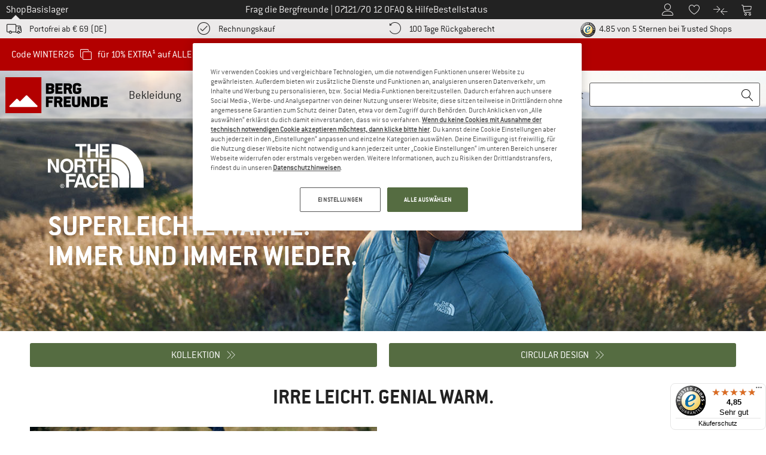

--- FILE ---
content_type: text/html; charset=UTF-8
request_url: https://www.bergfreunde.de/tnf-circaloft-cp/
body_size: 97515
content:
<!DOCTYPE html>
<html lang="de-DE">
<head>
    <script type="text/javascript">(window.NREUM||(NREUM={})).init={privacy:{cookies_enabled:false},ajax:{deny_list:[]},feature_flags:["soft_nav"]};(window.NREUM||(NREUM={})).loader_config={xpid:"Vg4FUFVQDBAEVFRbAQcOXlI=",licenseKey:"NRJS-69fea895dace8dd134c",applicationID:"405966986",browserID:"535920120"};;/*! For license information please see nr-loader-spa-1.308.0.min.js.LICENSE.txt */
(()=>{var e,t,r={384:(e,t,r)=>{"use strict";r.d(t,{NT:()=>a,US:()=>u,Zm:()=>o,bQ:()=>d,dV:()=>c,pV:()=>l});var n=r(6154),i=r(1863),s=r(1910);const a={beacon:"bam.nr-data.net",errorBeacon:"bam.nr-data.net"};function o(){return n.gm.NREUM||(n.gm.NREUM={}),void 0===n.gm.newrelic&&(n.gm.newrelic=n.gm.NREUM),n.gm.NREUM}function c(){let e=o();return e.o||(e.o={ST:n.gm.setTimeout,SI:n.gm.setImmediate||n.gm.setInterval,CT:n.gm.clearTimeout,XHR:n.gm.XMLHttpRequest,REQ:n.gm.Request,EV:n.gm.Event,PR:n.gm.Promise,MO:n.gm.MutationObserver,FETCH:n.gm.fetch,WS:n.gm.WebSocket},(0,s.i)(...Object.values(e.o))),e}function d(e,t){let r=o();r.initializedAgents??={},t.initializedAt={ms:(0,i.t)(),date:new Date},r.initializedAgents[e]=t}function u(e,t){o()[e]=t}function l(){return function(){let e=o();const t=e.info||{};e.info={beacon:a.beacon,errorBeacon:a.errorBeacon,...t}}(),function(){let e=o();const t=e.init||{};e.init={...t}}(),c(),function(){let e=o();const t=e.loader_config||{};e.loader_config={...t}}(),o()}},782:(e,t,r)=>{"use strict";r.d(t,{T:()=>n});const n=r(860).K7.pageViewTiming},860:(e,t,r)=>{"use strict";r.d(t,{$J:()=>u,K7:()=>c,P3:()=>d,XX:()=>i,Yy:()=>o,df:()=>s,qY:()=>n,v4:()=>a});const n="events",i="jserrors",s="browser/blobs",a="rum",o="browser/logs",c={ajax:"ajax",genericEvents:"generic_events",jserrors:i,logging:"logging",metrics:"metrics",pageAction:"page_action",pageViewEvent:"page_view_event",pageViewTiming:"page_view_timing",sessionReplay:"session_replay",sessionTrace:"session_trace",softNav:"soft_navigations",spa:"spa"},d={[c.pageViewEvent]:1,[c.pageViewTiming]:2,[c.metrics]:3,[c.jserrors]:4,[c.spa]:5,[c.ajax]:6,[c.sessionTrace]:7,[c.softNav]:8,[c.sessionReplay]:9,[c.logging]:10,[c.genericEvents]:11},u={[c.pageViewEvent]:a,[c.pageViewTiming]:n,[c.ajax]:n,[c.spa]:n,[c.softNav]:n,[c.metrics]:i,[c.jserrors]:i,[c.sessionTrace]:s,[c.sessionReplay]:s,[c.logging]:o,[c.genericEvents]:"ins"}},944:(e,t,r)=>{"use strict";r.d(t,{R:()=>i});var n=r(3241);function i(e,t){"function"==typeof console.debug&&(console.debug("New Relic Warning: https://github.com/newrelic/newrelic-browser-agent/blob/main/docs/warning-codes.md#".concat(e),t),(0,n.W)({agentIdentifier:null,drained:null,type:"data",name:"warn",feature:"warn",data:{code:e,secondary:t}}))}},993:(e,t,r)=>{"use strict";r.d(t,{A$:()=>s,ET:()=>a,TZ:()=>o,p_:()=>i});var n=r(860);const i={ERROR:"ERROR",WARN:"WARN",INFO:"INFO",DEBUG:"DEBUG",TRACE:"TRACE"},s={OFF:0,ERROR:1,WARN:2,INFO:3,DEBUG:4,TRACE:5},a="log",o=n.K7.logging},1541:(e,t,r)=>{"use strict";r.d(t,{U:()=>i,f:()=>n});const n={MFE:"MFE",BA:"BA"};function i(e,t){if(2!==t?.harvestEndpointVersion)return{};const r=t.agentRef.runtime.appMetadata.agents[0].entityGuid;return e?{"source.id":e.id,"source.name":e.name,"source.type":e.type,"parent.id":e.parent?.id||r,"parent.type":e.parent?.type||n.BA}:{"entity.guid":r,appId:t.agentRef.info.applicationID}}},1687:(e,t,r)=>{"use strict";r.d(t,{Ak:()=>d,Ze:()=>h,x3:()=>u});var n=r(3241),i=r(7836),s=r(3606),a=r(860),o=r(2646);const c={};function d(e,t){const r={staged:!1,priority:a.P3[t]||0};l(e),c[e].get(t)||c[e].set(t,r)}function u(e,t){e&&c[e]&&(c[e].get(t)&&c[e].delete(t),p(e,t,!1),c[e].size&&f(e))}function l(e){if(!e)throw new Error("agentIdentifier required");c[e]||(c[e]=new Map)}function h(e="",t="feature",r=!1){if(l(e),!e||!c[e].get(t)||r)return p(e,t);c[e].get(t).staged=!0,f(e)}function f(e){const t=Array.from(c[e]);t.every(([e,t])=>t.staged)&&(t.sort((e,t)=>e[1].priority-t[1].priority),t.forEach(([t])=>{c[e].delete(t),p(e,t)}))}function p(e,t,r=!0){const a=e?i.ee.get(e):i.ee,c=s.i.handlers;if(!a.aborted&&a.backlog&&c){if((0,n.W)({agentIdentifier:e,type:"lifecycle",name:"drain",feature:t}),r){const e=a.backlog[t],r=c[t];if(r){for(let t=0;e&&t<e.length;++t)g(e[t],r);Object.entries(r).forEach(([e,t])=>{Object.values(t||{}).forEach(t=>{t[0]?.on&&t[0]?.context()instanceof o.y&&t[0].on(e,t[1])})})}}a.isolatedBacklog||delete c[t],a.backlog[t]=null,a.emit("drain-"+t,[])}}function g(e,t){var r=e[1];Object.values(t[r]||{}).forEach(t=>{var r=e[0];if(t[0]===r){var n=t[1],i=e[3],s=e[2];n.apply(i,s)}})}},1738:(e,t,r)=>{"use strict";r.d(t,{U:()=>f,Y:()=>h});var n=r(3241),i=r(9908),s=r(1863),a=r(944),o=r(5701),c=r(3969),d=r(8362),u=r(860),l=r(4261);function h(e,t,r,s){const h=s||r;!h||h[e]&&h[e]!==d.d.prototype[e]||(h[e]=function(){(0,i.p)(c.xV,["API/"+e+"/called"],void 0,u.K7.metrics,r.ee),(0,n.W)({agentIdentifier:r.agentIdentifier,drained:!!o.B?.[r.agentIdentifier],type:"data",name:"api",feature:l.Pl+e,data:{}});try{return t.apply(this,arguments)}catch(e){(0,a.R)(23,e)}})}function f(e,t,r,n,a){const o=e.info;null===r?delete o.jsAttributes[t]:o.jsAttributes[t]=r,(a||null===r)&&(0,i.p)(l.Pl+n,[(0,s.t)(),t,r],void 0,"session",e.ee)}},1741:(e,t,r)=>{"use strict";r.d(t,{W:()=>s});var n=r(944),i=r(4261);class s{#e(e,...t){if(this[e]!==s.prototype[e])return this[e](...t);(0,n.R)(35,e)}addPageAction(e,t){return this.#e(i.hG,e,t)}register(e){return this.#e(i.eY,e)}recordCustomEvent(e,t){return this.#e(i.fF,e,t)}setPageViewName(e,t){return this.#e(i.Fw,e,t)}setCustomAttribute(e,t,r){return this.#e(i.cD,e,t,r)}noticeError(e,t){return this.#e(i.o5,e,t)}setUserId(e,t=!1){return this.#e(i.Dl,e,t)}setApplicationVersion(e){return this.#e(i.nb,e)}setErrorHandler(e){return this.#e(i.bt,e)}addRelease(e,t){return this.#e(i.k6,e,t)}log(e,t){return this.#e(i.$9,e,t)}start(){return this.#e(i.d3)}finished(e){return this.#e(i.BL,e)}recordReplay(){return this.#e(i.CH)}pauseReplay(){return this.#e(i.Tb)}addToTrace(e){return this.#e(i.U2,e)}setCurrentRouteName(e){return this.#e(i.PA,e)}interaction(e){return this.#e(i.dT,e)}wrapLogger(e,t,r){return this.#e(i.Wb,e,t,r)}measure(e,t){return this.#e(i.V1,e,t)}consent(e){return this.#e(i.Pv,e)}}},1863:(e,t,r)=>{"use strict";function n(){return Math.floor(performance.now())}r.d(t,{t:()=>n})},1910:(e,t,r)=>{"use strict";r.d(t,{i:()=>s});var n=r(944);const i=new Map;function s(...e){return e.every(e=>{if(i.has(e))return i.get(e);const t="function"==typeof e?e.toString():"",r=t.includes("[native code]"),s=t.includes("nrWrapper");return r||s||(0,n.R)(64,e?.name||t),i.set(e,r),r})}},2555:(e,t,r)=>{"use strict";r.d(t,{D:()=>o,f:()=>a});var n=r(384),i=r(8122);const s={beacon:n.NT.beacon,errorBeacon:n.NT.errorBeacon,licenseKey:void 0,applicationID:void 0,sa:void 0,queueTime:void 0,applicationTime:void 0,ttGuid:void 0,user:void 0,account:void 0,product:void 0,extra:void 0,jsAttributes:{},userAttributes:void 0,atts:void 0,transactionName:void 0,tNamePlain:void 0};function a(e){try{return!!e.licenseKey&&!!e.errorBeacon&&!!e.applicationID}catch(e){return!1}}const o=e=>(0,i.a)(e,s)},2614:(e,t,r)=>{"use strict";r.d(t,{BB:()=>a,H3:()=>n,g:()=>d,iL:()=>c,tS:()=>o,uh:()=>i,wk:()=>s});const n="NRBA",i="SESSION",s=144e5,a=18e5,o={STARTED:"session-started",PAUSE:"session-pause",RESET:"session-reset",RESUME:"session-resume",UPDATE:"session-update"},c={SAME_TAB:"same-tab",CROSS_TAB:"cross-tab"},d={OFF:0,FULL:1,ERROR:2}},2646:(e,t,r)=>{"use strict";r.d(t,{y:()=>n});class n{constructor(e){this.contextId=e}}},2843:(e,t,r)=>{"use strict";r.d(t,{G:()=>s,u:()=>i});var n=r(3878);function i(e,t=!1,r,i){(0,n.DD)("visibilitychange",function(){if(t)return void("hidden"===document.visibilityState&&e());e(document.visibilityState)},r,i)}function s(e,t,r){(0,n.sp)("pagehide",e,t,r)}},3241:(e,t,r)=>{"use strict";r.d(t,{W:()=>s});var n=r(6154);const i="newrelic";function s(e={}){try{n.gm.dispatchEvent(new CustomEvent(i,{detail:e}))}catch(e){}}},3304:(e,t,r)=>{"use strict";r.d(t,{A:()=>s});var n=r(7836);const i=()=>{const e=new WeakSet;return(t,r)=>{if("object"==typeof r&&null!==r){if(e.has(r))return;e.add(r)}return r}};function s(e){try{return JSON.stringify(e,i())??""}catch(e){try{n.ee.emit("internal-error",[e])}catch(e){}return""}}},3333:(e,t,r)=>{"use strict";r.d(t,{$v:()=>u,TZ:()=>n,Xh:()=>c,Zp:()=>i,kd:()=>d,mq:()=>o,nf:()=>a,qN:()=>s});const n=r(860).K7.genericEvents,i=["auxclick","click","copy","keydown","paste","scrollend"],s=["focus","blur"],a=4,o=1e3,c=2e3,d=["PageAction","UserAction","BrowserPerformance"],u={RESOURCES:"experimental.resources",REGISTER:"register"}},3434:(e,t,r)=>{"use strict";r.d(t,{Jt:()=>s,YM:()=>d});var n=r(7836),i=r(5607);const s="nr@original:".concat(i.W),a=50;var o=Object.prototype.hasOwnProperty,c=!1;function d(e,t){return e||(e=n.ee),r.inPlace=function(e,t,n,i,s){n||(n="");const a="-"===n.charAt(0);for(let o=0;o<t.length;o++){const c=t[o],d=e[c];l(d)||(e[c]=r(d,a?c+n:n,i,c,s))}},r.flag=s,r;function r(t,r,n,c,d){return l(t)?t:(r||(r=""),nrWrapper[s]=t,function(e,t,r){if(Object.defineProperty&&Object.keys)try{return Object.keys(e).forEach(function(r){Object.defineProperty(t,r,{get:function(){return e[r]},set:function(t){return e[r]=t,t}})}),t}catch(e){u([e],r)}for(var n in e)o.call(e,n)&&(t[n]=e[n])}(t,nrWrapper,e),nrWrapper);function nrWrapper(){var s,o,l,h;let f;try{o=this,s=[...arguments],l="function"==typeof n?n(s,o):n||{}}catch(t){u([t,"",[s,o,c],l],e)}i(r+"start",[s,o,c],l,d);const p=performance.now();let g;try{return h=t.apply(o,s),g=performance.now(),h}catch(e){throw g=performance.now(),i(r+"err",[s,o,e],l,d),f=e,f}finally{const e=g-p,t={start:p,end:g,duration:e,isLongTask:e>=a,methodName:c,thrownError:f};t.isLongTask&&i("long-task",[t,o],l,d),i(r+"end",[s,o,h],l,d)}}}function i(r,n,i,s){if(!c||t){var a=c;c=!0;try{e.emit(r,n,i,t,s)}catch(t){u([t,r,n,i],e)}c=a}}}function u(e,t){t||(t=n.ee);try{t.emit("internal-error",e)}catch(e){}}function l(e){return!(e&&"function"==typeof e&&e.apply&&!e[s])}},3606:(e,t,r)=>{"use strict";r.d(t,{i:()=>s});var n=r(9908);s.on=a;var i=s.handlers={};function s(e,t,r,s){a(s||n.d,i,e,t,r)}function a(e,t,r,i,s){s||(s="feature"),e||(e=n.d);var a=t[s]=t[s]||{};(a[r]=a[r]||[]).push([e,i])}},3738:(e,t,r)=>{"use strict";r.d(t,{He:()=>i,Kp:()=>o,Lc:()=>d,Rz:()=>u,TZ:()=>n,bD:()=>s,d3:()=>a,jx:()=>l,sl:()=>h,uP:()=>c});const n=r(860).K7.sessionTrace,i="bstResource",s="resource",a="-start",o="-end",c="fn"+a,d="fn"+o,u="pushState",l=1e3,h=3e4},3785:(e,t,r)=>{"use strict";r.d(t,{R:()=>c,b:()=>d});var n=r(9908),i=r(1863),s=r(860),a=r(3969),o=r(993);function c(e,t,r={},c=o.p_.INFO,d=!0,u,l=(0,i.t)()){(0,n.p)(a.xV,["API/logging/".concat(c.toLowerCase(),"/called")],void 0,s.K7.metrics,e),(0,n.p)(o.ET,[l,t,r,c,d,u],void 0,s.K7.logging,e)}function d(e){return"string"==typeof e&&Object.values(o.p_).some(t=>t===e.toUpperCase().trim())}},3878:(e,t,r)=>{"use strict";function n(e,t){return{capture:e,passive:!1,signal:t}}function i(e,t,r=!1,i){window.addEventListener(e,t,n(r,i))}function s(e,t,r=!1,i){document.addEventListener(e,t,n(r,i))}r.d(t,{DD:()=>s,jT:()=>n,sp:()=>i})},3962:(e,t,r)=>{"use strict";r.d(t,{AM:()=>a,O2:()=>l,OV:()=>s,Qu:()=>h,TZ:()=>c,ih:()=>f,pP:()=>o,t1:()=>u,tC:()=>i,wD:()=>d});var n=r(860);const i=["click","keydown","submit"],s="popstate",a="api",o="initialPageLoad",c=n.K7.softNav,d=5e3,u=500,l={INITIAL_PAGE_LOAD:"",ROUTE_CHANGE:1,UNSPECIFIED:2},h={INTERACTION:1,AJAX:2,CUSTOM_END:3,CUSTOM_TRACER:4},f={IP:"in progress",PF:"pending finish",FIN:"finished",CAN:"cancelled"}},3969:(e,t,r)=>{"use strict";r.d(t,{TZ:()=>n,XG:()=>o,rs:()=>i,xV:()=>a,z_:()=>s});const n=r(860).K7.metrics,i="sm",s="cm",a="storeSupportabilityMetrics",o="storeEventMetrics"},4234:(e,t,r)=>{"use strict";r.d(t,{W:()=>s});var n=r(7836),i=r(1687);class s{constructor(e,t){this.agentIdentifier=e,this.ee=n.ee.get(e),this.featureName=t,this.blocked=!1}deregisterDrain(){(0,i.x3)(this.agentIdentifier,this.featureName)}}},4261:(e,t,r)=>{"use strict";r.d(t,{$9:()=>u,BL:()=>c,CH:()=>p,Dl:()=>R,Fw:()=>w,PA:()=>v,Pl:()=>n,Pv:()=>A,Tb:()=>h,U2:()=>a,V1:()=>E,Wb:()=>T,bt:()=>y,cD:()=>b,d3:()=>x,dT:()=>d,eY:()=>g,fF:()=>f,hG:()=>s,hw:()=>i,k6:()=>o,nb:()=>m,o5:()=>l});const n="api-",i=n+"ixn-",s="addPageAction",a="addToTrace",o="addRelease",c="finished",d="interaction",u="log",l="noticeError",h="pauseReplay",f="recordCustomEvent",p="recordReplay",g="register",m="setApplicationVersion",v="setCurrentRouteName",b="setCustomAttribute",y="setErrorHandler",w="setPageViewName",R="setUserId",x="start",T="wrapLogger",E="measure",A="consent"},5205:(e,t,r)=>{"use strict";r.d(t,{j:()=>S});var n=r(384),i=r(1741);var s=r(2555),a=r(3333);const o=e=>{if(!e||"string"!=typeof e)return!1;try{document.createDocumentFragment().querySelector(e)}catch{return!1}return!0};var c=r(2614),d=r(944),u=r(8122);const l="[data-nr-mask]",h=e=>(0,u.a)(e,(()=>{const e={feature_flags:[],experimental:{allow_registered_children:!1,resources:!1},mask_selector:"*",block_selector:"[data-nr-block]",mask_input_options:{color:!1,date:!1,"datetime-local":!1,email:!1,month:!1,number:!1,range:!1,search:!1,tel:!1,text:!1,time:!1,url:!1,week:!1,textarea:!1,select:!1,password:!0}};return{ajax:{deny_list:void 0,block_internal:!0,enabled:!0,autoStart:!0},api:{get allow_registered_children(){return e.feature_flags.includes(a.$v.REGISTER)||e.experimental.allow_registered_children},set allow_registered_children(t){e.experimental.allow_registered_children=t},duplicate_registered_data:!1},browser_consent_mode:{enabled:!1},distributed_tracing:{enabled:void 0,exclude_newrelic_header:void 0,cors_use_newrelic_header:void 0,cors_use_tracecontext_headers:void 0,allowed_origins:void 0},get feature_flags(){return e.feature_flags},set feature_flags(t){e.feature_flags=t},generic_events:{enabled:!0,autoStart:!0},harvest:{interval:30},jserrors:{enabled:!0,autoStart:!0},logging:{enabled:!0,autoStart:!0},metrics:{enabled:!0,autoStart:!0},obfuscate:void 0,page_action:{enabled:!0},page_view_event:{enabled:!0,autoStart:!0},page_view_timing:{enabled:!0,autoStart:!0},performance:{capture_marks:!1,capture_measures:!1,capture_detail:!0,resources:{get enabled(){return e.feature_flags.includes(a.$v.RESOURCES)||e.experimental.resources},set enabled(t){e.experimental.resources=t},asset_types:[],first_party_domains:[],ignore_newrelic:!0}},privacy:{cookies_enabled:!0},proxy:{assets:void 0,beacon:void 0},session:{expiresMs:c.wk,inactiveMs:c.BB},session_replay:{autoStart:!0,enabled:!1,preload:!1,sampling_rate:10,error_sampling_rate:100,collect_fonts:!1,inline_images:!1,fix_stylesheets:!0,mask_all_inputs:!0,get mask_text_selector(){return e.mask_selector},set mask_text_selector(t){o(t)?e.mask_selector="".concat(t,",").concat(l):""===t||null===t?e.mask_selector=l:(0,d.R)(5,t)},get block_class(){return"nr-block"},get ignore_class(){return"nr-ignore"},get mask_text_class(){return"nr-mask"},get block_selector(){return e.block_selector},set block_selector(t){o(t)?e.block_selector+=",".concat(t):""!==t&&(0,d.R)(6,t)},get mask_input_options(){return e.mask_input_options},set mask_input_options(t){t&&"object"==typeof t?e.mask_input_options={...t,password:!0}:(0,d.R)(7,t)}},session_trace:{enabled:!0,autoStart:!0},soft_navigations:{enabled:!0,autoStart:!0},spa:{enabled:!0,autoStart:!0},ssl:void 0,user_actions:{enabled:!0,elementAttributes:["id","className","tagName","type"]}}})());var f=r(6154),p=r(9324);let g=0;const m={buildEnv:p.F3,distMethod:p.Xs,version:p.xv,originTime:f.WN},v={consented:!1},b={appMetadata:{},get consented(){return this.session?.state?.consent||v.consented},set consented(e){v.consented=e},customTransaction:void 0,denyList:void 0,disabled:!1,harvester:void 0,isolatedBacklog:!1,isRecording:!1,loaderType:void 0,maxBytes:3e4,obfuscator:void 0,onerror:void 0,ptid:void 0,releaseIds:{},session:void 0,timeKeeper:void 0,registeredEntities:[],jsAttributesMetadata:{bytes:0},get harvestCount(){return++g}},y=e=>{const t=(0,u.a)(e,b),r=Object.keys(m).reduce((e,t)=>(e[t]={value:m[t],writable:!1,configurable:!0,enumerable:!0},e),{});return Object.defineProperties(t,r)};var w=r(5701);const R=e=>{const t=e.startsWith("http");e+="/",r.p=t?e:"https://"+e};var x=r(7836),T=r(3241);const E={accountID:void 0,trustKey:void 0,agentID:void 0,licenseKey:void 0,applicationID:void 0,xpid:void 0},A=e=>(0,u.a)(e,E),_=new Set;function S(e,t={},r,a){let{init:o,info:c,loader_config:d,runtime:u={},exposed:l=!0}=t;if(!c){const e=(0,n.pV)();o=e.init,c=e.info,d=e.loader_config}e.init=h(o||{}),e.loader_config=A(d||{}),c.jsAttributes??={},f.bv&&(c.jsAttributes.isWorker=!0),e.info=(0,s.D)(c);const p=e.init,g=[c.beacon,c.errorBeacon];_.has(e.agentIdentifier)||(p.proxy.assets&&(R(p.proxy.assets),g.push(p.proxy.assets)),p.proxy.beacon&&g.push(p.proxy.beacon),e.beacons=[...g],function(e){const t=(0,n.pV)();Object.getOwnPropertyNames(i.W.prototype).forEach(r=>{const n=i.W.prototype[r];if("function"!=typeof n||"constructor"===n)return;let s=t[r];e[r]&&!1!==e.exposed&&"micro-agent"!==e.runtime?.loaderType&&(t[r]=(...t)=>{const n=e[r](...t);return s?s(...t):n})})}(e),(0,n.US)("activatedFeatures",w.B)),u.denyList=[...p.ajax.deny_list||[],...p.ajax.block_internal?g:[]],u.ptid=e.agentIdentifier,u.loaderType=r,e.runtime=y(u),_.has(e.agentIdentifier)||(e.ee=x.ee.get(e.agentIdentifier),e.exposed=l,(0,T.W)({agentIdentifier:e.agentIdentifier,drained:!!w.B?.[e.agentIdentifier],type:"lifecycle",name:"initialize",feature:void 0,data:e.config})),_.add(e.agentIdentifier)}},5270:(e,t,r)=>{"use strict";r.d(t,{Aw:()=>a,SR:()=>s,rF:()=>o});var n=r(384),i=r(7767);function s(e){return!!(0,n.dV)().o.MO&&(0,i.V)(e)&&!0===e?.session_trace.enabled}function a(e){return!0===e?.session_replay.preload&&s(e)}function o(e,t){try{if("string"==typeof t?.type){if("password"===t.type.toLowerCase())return"*".repeat(e?.length||0);if(void 0!==t?.dataset?.nrUnmask||t?.classList?.contains("nr-unmask"))return e}}catch(e){}return"string"==typeof e?e.replace(/[\S]/g,"*"):"*".repeat(e?.length||0)}},5289:(e,t,r)=>{"use strict";r.d(t,{GG:()=>a,Qr:()=>c,sB:()=>o});var n=r(3878),i=r(6389);function s(){return"undefined"==typeof document||"complete"===document.readyState}function a(e,t){if(s())return e();const r=(0,i.J)(e),a=setInterval(()=>{s()&&(clearInterval(a),r())},500);(0,n.sp)("load",r,t)}function o(e){if(s())return e();(0,n.DD)("DOMContentLoaded",e)}function c(e){if(s())return e();(0,n.sp)("popstate",e)}},5607:(e,t,r)=>{"use strict";r.d(t,{W:()=>n});const n=(0,r(9566).bz)()},5701:(e,t,r)=>{"use strict";r.d(t,{B:()=>s,t:()=>a});var n=r(3241);const i=new Set,s={};function a(e,t){const r=t.agentIdentifier;s[r]??={},e&&"object"==typeof e&&(i.has(r)||(t.ee.emit("rumresp",[e]),s[r]=e,i.add(r),(0,n.W)({agentIdentifier:r,loaded:!0,drained:!0,type:"lifecycle",name:"load",feature:void 0,data:e})))}},6154:(e,t,r)=>{"use strict";r.d(t,{OF:()=>d,RI:()=>i,WN:()=>h,bv:()=>s,eN:()=>f,gm:()=>a,lR:()=>l,m:()=>c,mw:()=>o,sb:()=>u});var n=r(1863);const i="undefined"!=typeof window&&!!window.document,s="undefined"!=typeof WorkerGlobalScope&&("undefined"!=typeof self&&self instanceof WorkerGlobalScope&&self.navigator instanceof WorkerNavigator||"undefined"!=typeof globalThis&&globalThis instanceof WorkerGlobalScope&&globalThis.navigator instanceof WorkerNavigator),a=i?window:"undefined"!=typeof WorkerGlobalScope&&("undefined"!=typeof self&&self instanceof WorkerGlobalScope&&self||"undefined"!=typeof globalThis&&globalThis instanceof WorkerGlobalScope&&globalThis),o=Boolean("hidden"===a?.document?.visibilityState),c=""+a?.location,d=/iPad|iPhone|iPod/.test(a.navigator?.userAgent),u=d&&"undefined"==typeof SharedWorker,l=(()=>{const e=a.navigator?.userAgent?.match(/Firefox[/\s](\d+\.\d+)/);return Array.isArray(e)&&e.length>=2?+e[1]:0})(),h=Date.now()-(0,n.t)(),f=()=>"undefined"!=typeof PerformanceNavigationTiming&&a?.performance?.getEntriesByType("navigation")?.[0]?.responseStart},6344:(e,t,r)=>{"use strict";r.d(t,{BB:()=>u,Qb:()=>l,TZ:()=>i,Ug:()=>a,Vh:()=>s,_s:()=>o,bc:()=>d,yP:()=>c});var n=r(2614);const i=r(860).K7.sessionReplay,s="errorDuringReplay",a=.12,o={DomContentLoaded:0,Load:1,FullSnapshot:2,IncrementalSnapshot:3,Meta:4,Custom:5},c={[n.g.ERROR]:15e3,[n.g.FULL]:3e5,[n.g.OFF]:0},d={RESET:{message:"Session was reset",sm:"Reset"},IMPORT:{message:"Recorder failed to import",sm:"Import"},TOO_MANY:{message:"429: Too Many Requests",sm:"Too-Many"},TOO_BIG:{message:"Payload was too large",sm:"Too-Big"},CROSS_TAB:{message:"Session Entity was set to OFF on another tab",sm:"Cross-Tab"},ENTITLEMENTS:{message:"Session Replay is not allowed and will not be started",sm:"Entitlement"}},u=5e3,l={API:"api",RESUME:"resume",SWITCH_TO_FULL:"switchToFull",INITIALIZE:"initialize",PRELOAD:"preload"}},6389:(e,t,r)=>{"use strict";function n(e,t=500,r={}){const n=r?.leading||!1;let i;return(...r)=>{n&&void 0===i&&(e.apply(this,r),i=setTimeout(()=>{i=clearTimeout(i)},t)),n||(clearTimeout(i),i=setTimeout(()=>{e.apply(this,r)},t))}}function i(e){let t=!1;return(...r)=>{t||(t=!0,e.apply(this,r))}}r.d(t,{J:()=>i,s:()=>n})},6630:(e,t,r)=>{"use strict";r.d(t,{T:()=>n});const n=r(860).K7.pageViewEvent},6774:(e,t,r)=>{"use strict";r.d(t,{T:()=>n});const n=r(860).K7.jserrors},7295:(e,t,r)=>{"use strict";r.d(t,{Xv:()=>a,gX:()=>i,iW:()=>s});var n=[];function i(e){if(!e||s(e))return!1;if(0===n.length)return!0;if("*"===n[0].hostname)return!1;for(var t=0;t<n.length;t++){var r=n[t];if(r.hostname.test(e.hostname)&&r.pathname.test(e.pathname))return!1}return!0}function s(e){return void 0===e.hostname}function a(e){if(n=[],e&&e.length)for(var t=0;t<e.length;t++){let r=e[t];if(!r)continue;if("*"===r)return void(n=[{hostname:"*"}]);0===r.indexOf("http://")?r=r.substring(7):0===r.indexOf("https://")&&(r=r.substring(8));const i=r.indexOf("/");let s,a;i>0?(s=r.substring(0,i),a=r.substring(i)):(s=r,a="*");let[c]=s.split(":");n.push({hostname:o(c),pathname:o(a,!0)})}}function o(e,t=!1){const r=e.replace(/[.+?^${}()|[\]\\]/g,e=>"\\"+e).replace(/\*/g,".*?");return new RegExp((t?"^":"")+r+"$")}},7485:(e,t,r)=>{"use strict";r.d(t,{D:()=>i});var n=r(6154);function i(e){if(0===(e||"").indexOf("data:"))return{protocol:"data"};try{const t=new URL(e,location.href),r={port:t.port,hostname:t.hostname,pathname:t.pathname,search:t.search,protocol:t.protocol.slice(0,t.protocol.indexOf(":")),sameOrigin:t.protocol===n.gm?.location?.protocol&&t.host===n.gm?.location?.host};return r.port&&""!==r.port||("http:"===t.protocol&&(r.port="80"),"https:"===t.protocol&&(r.port="443")),r.pathname&&""!==r.pathname?r.pathname.startsWith("/")||(r.pathname="/".concat(r.pathname)):r.pathname="/",r}catch(e){return{}}}},7699:(e,t,r)=>{"use strict";r.d(t,{It:()=>s,KC:()=>o,No:()=>i,qh:()=>a});var n=r(860);const i=16e3,s=1e6,a="SESSION_ERROR",o={[n.K7.logging]:!0,[n.K7.genericEvents]:!1,[n.K7.jserrors]:!1,[n.K7.ajax]:!1}},7767:(e,t,r)=>{"use strict";r.d(t,{V:()=>i});var n=r(6154);const i=e=>n.RI&&!0===e?.privacy.cookies_enabled},7836:(e,t,r)=>{"use strict";r.d(t,{P:()=>o,ee:()=>c});var n=r(384),i=r(8990),s=r(2646),a=r(5607);const o="nr@context:".concat(a.W),c=function e(t,r){var n={},a={},u={},l=!1;try{l=16===r.length&&d.initializedAgents?.[r]?.runtime.isolatedBacklog}catch(e){}var h={on:p,addEventListener:p,removeEventListener:function(e,t){var r=n[e];if(!r)return;for(var i=0;i<r.length;i++)r[i]===t&&r.splice(i,1)},emit:function(e,r,n,i,s){!1!==s&&(s=!0);if(c.aborted&&!i)return;t&&s&&t.emit(e,r,n);var o=f(n);g(e).forEach(e=>{e.apply(o,r)});var d=v()[a[e]];d&&d.push([h,e,r,o]);return o},get:m,listeners:g,context:f,buffer:function(e,t){const r=v();if(t=t||"feature",h.aborted)return;Object.entries(e||{}).forEach(([e,n])=>{a[n]=t,t in r||(r[t]=[])})},abort:function(){h._aborted=!0,Object.keys(h.backlog).forEach(e=>{delete h.backlog[e]})},isBuffering:function(e){return!!v()[a[e]]},debugId:r,backlog:l?{}:t&&"object"==typeof t.backlog?t.backlog:{},isolatedBacklog:l};return Object.defineProperty(h,"aborted",{get:()=>{let e=h._aborted||!1;return e||(t&&(e=t.aborted),e)}}),h;function f(e){return e&&e instanceof s.y?e:e?(0,i.I)(e,o,()=>new s.y(o)):new s.y(o)}function p(e,t){n[e]=g(e).concat(t)}function g(e){return n[e]||[]}function m(t){return u[t]=u[t]||e(h,t)}function v(){return h.backlog}}(void 0,"globalEE"),d=(0,n.Zm)();d.ee||(d.ee=c)},8122:(e,t,r)=>{"use strict";r.d(t,{a:()=>i});var n=r(944);function i(e,t){try{if(!e||"object"!=typeof e)return(0,n.R)(3);if(!t||"object"!=typeof t)return(0,n.R)(4);const r=Object.create(Object.getPrototypeOf(t),Object.getOwnPropertyDescriptors(t)),s=0===Object.keys(r).length?e:r;for(let a in s)if(void 0!==e[a])try{if(null===e[a]){r[a]=null;continue}Array.isArray(e[a])&&Array.isArray(t[a])?r[a]=Array.from(new Set([...e[a],...t[a]])):"object"==typeof e[a]&&"object"==typeof t[a]?r[a]=i(e[a],t[a]):r[a]=e[a]}catch(e){r[a]||(0,n.R)(1,e)}return r}catch(e){(0,n.R)(2,e)}}},8139:(e,t,r)=>{"use strict";r.d(t,{u:()=>h});var n=r(7836),i=r(3434),s=r(8990),a=r(6154);const o={},c=a.gm.XMLHttpRequest,d="addEventListener",u="removeEventListener",l="nr@wrapped:".concat(n.P);function h(e){var t=function(e){return(e||n.ee).get("events")}(e);if(o[t.debugId]++)return t;o[t.debugId]=1;var r=(0,i.YM)(t,!0);function h(e){r.inPlace(e,[d,u],"-",p)}function p(e,t){return e[1]}return"getPrototypeOf"in Object&&(a.RI&&f(document,h),c&&f(c.prototype,h),f(a.gm,h)),t.on(d+"-start",function(e,t){var n=e[1];if(null!==n&&("function"==typeof n||"object"==typeof n)&&"newrelic"!==e[0]){var i=(0,s.I)(n,l,function(){var e={object:function(){if("function"!=typeof n.handleEvent)return;return n.handleEvent.apply(n,arguments)},function:n}[typeof n];return e?r(e,"fn-",null,e.name||"anonymous"):n});this.wrapped=e[1]=i}}),t.on(u+"-start",function(e){e[1]=this.wrapped||e[1]}),t}function f(e,t,...r){let n=e;for(;"object"==typeof n&&!Object.prototype.hasOwnProperty.call(n,d);)n=Object.getPrototypeOf(n);n&&t(n,...r)}},8362:(e,t,r)=>{"use strict";r.d(t,{d:()=>s});var n=r(9566),i=r(1741);class s extends i.W{agentIdentifier=(0,n.LA)(16)}},8374:(e,t,r)=>{r.nc=(()=>{try{return document?.currentScript?.nonce}catch(e){}return""})()},8990:(e,t,r)=>{"use strict";r.d(t,{I:()=>i});var n=Object.prototype.hasOwnProperty;function i(e,t,r){if(n.call(e,t))return e[t];var i=r();if(Object.defineProperty&&Object.keys)try{return Object.defineProperty(e,t,{value:i,writable:!0,enumerable:!1}),i}catch(e){}return e[t]=i,i}},9119:(e,t,r)=>{"use strict";r.d(t,{L:()=>s});var n=/([^?#]*)[^#]*(#[^?]*|$).*/,i=/([^?#]*)().*/;function s(e,t){return e?e.replace(t?n:i,"$1$2"):e}},9300:(e,t,r)=>{"use strict";r.d(t,{T:()=>n});const n=r(860).K7.ajax},9324:(e,t,r)=>{"use strict";r.d(t,{AJ:()=>a,F3:()=>i,Xs:()=>s,Yq:()=>o,xv:()=>n});const n="1.308.0",i="PROD",s="CDN",a="@newrelic/rrweb",o="1.0.1"},9566:(e,t,r)=>{"use strict";r.d(t,{LA:()=>o,ZF:()=>c,bz:()=>a,el:()=>d});var n=r(6154);const i="xxxxxxxx-xxxx-4xxx-yxxx-xxxxxxxxxxxx";function s(e,t){return e?15&e[t]:16*Math.random()|0}function a(){const e=n.gm?.crypto||n.gm?.msCrypto;let t,r=0;return e&&e.getRandomValues&&(t=e.getRandomValues(new Uint8Array(30))),i.split("").map(e=>"x"===e?s(t,r++).toString(16):"y"===e?(3&s()|8).toString(16):e).join("")}function o(e){const t=n.gm?.crypto||n.gm?.msCrypto;let r,i=0;t&&t.getRandomValues&&(r=t.getRandomValues(new Uint8Array(e)));const a=[];for(var o=0;o<e;o++)a.push(s(r,i++).toString(16));return a.join("")}function c(){return o(16)}function d(){return o(32)}},9908:(e,t,r)=>{"use strict";r.d(t,{d:()=>n,p:()=>i});var n=r(7836).ee.get("handle");function i(e,t,r,i,s){s?(s.buffer([e],i),s.emit(e,t,r)):(n.buffer([e],i),n.emit(e,t,r))}}},n={};function i(e){var t=n[e];if(void 0!==t)return t.exports;var s=n[e]={exports:{}};return r[e](s,s.exports,i),s.exports}i.m=r,i.d=(e,t)=>{for(var r in t)i.o(t,r)&&!i.o(e,r)&&Object.defineProperty(e,r,{enumerable:!0,get:t[r]})},i.f={},i.e=e=>Promise.all(Object.keys(i.f).reduce((t,r)=>(i.f[r](e,t),t),[])),i.u=e=>({212:"nr-spa-compressor",249:"nr-spa-recorder",478:"nr-spa"}[e]+"-1.308.0.min.js"),i.o=(e,t)=>Object.prototype.hasOwnProperty.call(e,t),e={},t="NRBA-1.308.0.PROD:",i.l=(r,n,s,a)=>{if(e[r])e[r].push(n);else{var o,c;if(void 0!==s)for(var d=document.getElementsByTagName("script"),u=0;u<d.length;u++){var l=d[u];if(l.getAttribute("src")==r||l.getAttribute("data-webpack")==t+s){o=l;break}}if(!o){c=!0;var h={478:"sha512-RSfSVnmHk59T/uIPbdSE0LPeqcEdF4/+XhfJdBuccH5rYMOEZDhFdtnh6X6nJk7hGpzHd9Ujhsy7lZEz/ORYCQ==",249:"sha512-ehJXhmntm85NSqW4MkhfQqmeKFulra3klDyY0OPDUE+sQ3GokHlPh1pmAzuNy//3j4ac6lzIbmXLvGQBMYmrkg==",212:"sha512-B9h4CR46ndKRgMBcK+j67uSR2RCnJfGefU+A7FrgR/k42ovXy5x/MAVFiSvFxuVeEk/pNLgvYGMp1cBSK/G6Fg=="};(o=document.createElement("script")).charset="utf-8",i.nc&&o.setAttribute("nonce",i.nc),o.setAttribute("data-webpack",t+s),o.src=r,0!==o.src.indexOf(window.location.origin+"/")&&(o.crossOrigin="anonymous"),h[a]&&(o.integrity=h[a])}e[r]=[n];var f=(t,n)=>{o.onerror=o.onload=null,clearTimeout(p);var i=e[r];if(delete e[r],o.parentNode&&o.parentNode.removeChild(o),i&&i.forEach(e=>e(n)),t)return t(n)},p=setTimeout(f.bind(null,void 0,{type:"timeout",target:o}),12e4);o.onerror=f.bind(null,o.onerror),o.onload=f.bind(null,o.onload),c&&document.head.appendChild(o)}},i.r=e=>{"undefined"!=typeof Symbol&&Symbol.toStringTag&&Object.defineProperty(e,Symbol.toStringTag,{value:"Module"}),Object.defineProperty(e,"__esModule",{value:!0})},i.p="https://js-agent.newrelic.com/",(()=>{var e={38:0,788:0};i.f.j=(t,r)=>{var n=i.o(e,t)?e[t]:void 0;if(0!==n)if(n)r.push(n[2]);else{var s=new Promise((r,i)=>n=e[t]=[r,i]);r.push(n[2]=s);var a=i.p+i.u(t),o=new Error;i.l(a,r=>{if(i.o(e,t)&&(0!==(n=e[t])&&(e[t]=void 0),n)){var s=r&&("load"===r.type?"missing":r.type),a=r&&r.target&&r.target.src;o.message="Loading chunk "+t+" failed: ("+s+": "+a+")",o.name="ChunkLoadError",o.type=s,o.request=a,n[1](o)}},"chunk-"+t,t)}};var t=(t,r)=>{var n,s,[a,o,c]=r,d=0;if(a.some(t=>0!==e[t])){for(n in o)i.o(o,n)&&(i.m[n]=o[n]);if(c)c(i)}for(t&&t(r);d<a.length;d++)s=a[d],i.o(e,s)&&e[s]&&e[s][0](),e[s]=0},r=self["webpackChunk:NRBA-1.308.0.PROD"]=self["webpackChunk:NRBA-1.308.0.PROD"]||[];r.forEach(t.bind(null,0)),r.push=t.bind(null,r.push.bind(r))})(),(()=>{"use strict";i(8374);var e=i(8362),t=i(860);const r=Object.values(t.K7);var n=i(5205);var s=i(9908),a=i(1863),o=i(4261),c=i(1738);var d=i(1687),u=i(4234),l=i(5289),h=i(6154),f=i(944),p=i(5270),g=i(7767),m=i(6389),v=i(7699);class b extends u.W{constructor(e,t){super(e.agentIdentifier,t),this.agentRef=e,this.abortHandler=void 0,this.featAggregate=void 0,this.loadedSuccessfully=void 0,this.onAggregateImported=new Promise(e=>{this.loadedSuccessfully=e}),this.deferred=Promise.resolve(),!1===e.init[this.featureName].autoStart?this.deferred=new Promise((t,r)=>{this.ee.on("manual-start-all",(0,m.J)(()=>{(0,d.Ak)(e.agentIdentifier,this.featureName),t()}))}):(0,d.Ak)(e.agentIdentifier,t)}importAggregator(e,t,r={}){if(this.featAggregate)return;const n=async()=>{let n;await this.deferred;try{if((0,g.V)(e.init)){const{setupAgentSession:t}=await i.e(478).then(i.bind(i,8766));n=t(e)}}catch(e){(0,f.R)(20,e),this.ee.emit("internal-error",[e]),(0,s.p)(v.qh,[e],void 0,this.featureName,this.ee)}try{if(!this.#t(this.featureName,n,e.init))return(0,d.Ze)(this.agentIdentifier,this.featureName),void this.loadedSuccessfully(!1);const{Aggregate:i}=await t();this.featAggregate=new i(e,r),e.runtime.harvester.initializedAggregates.push(this.featAggregate),this.loadedSuccessfully(!0)}catch(e){(0,f.R)(34,e),this.abortHandler?.(),(0,d.Ze)(this.agentIdentifier,this.featureName,!0),this.loadedSuccessfully(!1),this.ee&&this.ee.abort()}};h.RI?(0,l.GG)(()=>n(),!0):n()}#t(e,r,n){if(this.blocked)return!1;switch(e){case t.K7.sessionReplay:return(0,p.SR)(n)&&!!r;case t.K7.sessionTrace:return!!r;default:return!0}}}var y=i(6630),w=i(2614),R=i(3241);class x extends b{static featureName=y.T;constructor(e){var t;super(e,y.T),this.setupInspectionEvents(e.agentIdentifier),t=e,(0,c.Y)(o.Fw,function(e,r){"string"==typeof e&&("/"!==e.charAt(0)&&(e="/"+e),t.runtime.customTransaction=(r||"http://custom.transaction")+e,(0,s.p)(o.Pl+o.Fw,[(0,a.t)()],void 0,void 0,t.ee))},t),this.importAggregator(e,()=>i.e(478).then(i.bind(i,2467)))}setupInspectionEvents(e){const t=(t,r)=>{t&&(0,R.W)({agentIdentifier:e,timeStamp:t.timeStamp,loaded:"complete"===t.target.readyState,type:"window",name:r,data:t.target.location+""})};(0,l.sB)(e=>{t(e,"DOMContentLoaded")}),(0,l.GG)(e=>{t(e,"load")}),(0,l.Qr)(e=>{t(e,"navigate")}),this.ee.on(w.tS.UPDATE,(t,r)=>{(0,R.W)({agentIdentifier:e,type:"lifecycle",name:"session",data:r})})}}var T=i(384);class E extends e.d{constructor(e){var t;(super(),h.gm)?(this.features={},(0,T.bQ)(this.agentIdentifier,this),this.desiredFeatures=new Set(e.features||[]),this.desiredFeatures.add(x),(0,n.j)(this,e,e.loaderType||"agent"),t=this,(0,c.Y)(o.cD,function(e,r,n=!1){if("string"==typeof e){if(["string","number","boolean"].includes(typeof r)||null===r)return(0,c.U)(t,e,r,o.cD,n);(0,f.R)(40,typeof r)}else(0,f.R)(39,typeof e)},t),function(e){(0,c.Y)(o.Dl,function(t,r=!1){if("string"!=typeof t&&null!==t)return void(0,f.R)(41,typeof t);const n=e.info.jsAttributes["enduser.id"];r&&null!=n&&n!==t?(0,s.p)(o.Pl+"setUserIdAndResetSession",[t],void 0,"session",e.ee):(0,c.U)(e,"enduser.id",t,o.Dl,!0)},e)}(this),function(e){(0,c.Y)(o.nb,function(t){if("string"==typeof t||null===t)return(0,c.U)(e,"application.version",t,o.nb,!1);(0,f.R)(42,typeof t)},e)}(this),function(e){(0,c.Y)(o.d3,function(){e.ee.emit("manual-start-all")},e)}(this),function(e){(0,c.Y)(o.Pv,function(t=!0){if("boolean"==typeof t){if((0,s.p)(o.Pl+o.Pv,[t],void 0,"session",e.ee),e.runtime.consented=t,t){const t=e.features.page_view_event;t.onAggregateImported.then(e=>{const r=t.featAggregate;e&&!r.sentRum&&r.sendRum()})}}else(0,f.R)(65,typeof t)},e)}(this),this.run()):(0,f.R)(21)}get config(){return{info:this.info,init:this.init,loader_config:this.loader_config,runtime:this.runtime}}get api(){return this}run(){try{const e=function(e){const t={};return r.forEach(r=>{t[r]=!!e[r]?.enabled}),t}(this.init),n=[...this.desiredFeatures];n.sort((e,r)=>t.P3[e.featureName]-t.P3[r.featureName]),n.forEach(r=>{if(!e[r.featureName]&&r.featureName!==t.K7.pageViewEvent)return;if(r.featureName===t.K7.spa)return void(0,f.R)(67);const n=function(e){switch(e){case t.K7.ajax:return[t.K7.jserrors];case t.K7.sessionTrace:return[t.K7.ajax,t.K7.pageViewEvent];case t.K7.sessionReplay:return[t.K7.sessionTrace];case t.K7.pageViewTiming:return[t.K7.pageViewEvent];default:return[]}}(r.featureName).filter(e=>!(e in this.features));n.length>0&&(0,f.R)(36,{targetFeature:r.featureName,missingDependencies:n}),this.features[r.featureName]=new r(this)})}catch(e){(0,f.R)(22,e);for(const e in this.features)this.features[e].abortHandler?.();const t=(0,T.Zm)();delete t.initializedAgents[this.agentIdentifier]?.features,delete this.sharedAggregator;return t.ee.get(this.agentIdentifier).abort(),!1}}}var A=i(2843),_=i(782);class S extends b{static featureName=_.T;constructor(e){super(e,_.T),h.RI&&((0,A.u)(()=>(0,s.p)("docHidden",[(0,a.t)()],void 0,_.T,this.ee),!0),(0,A.G)(()=>(0,s.p)("winPagehide",[(0,a.t)()],void 0,_.T,this.ee)),this.importAggregator(e,()=>i.e(478).then(i.bind(i,9917))))}}var O=i(3969);class I extends b{static featureName=O.TZ;constructor(e){super(e,O.TZ),h.RI&&document.addEventListener("securitypolicyviolation",e=>{(0,s.p)(O.xV,["Generic/CSPViolation/Detected"],void 0,this.featureName,this.ee)}),this.importAggregator(e,()=>i.e(478).then(i.bind(i,6555)))}}var N=i(6774),P=i(3878),k=i(3304);class D{constructor(e,t,r,n,i){this.name="UncaughtError",this.message="string"==typeof e?e:(0,k.A)(e),this.sourceURL=t,this.line=r,this.column=n,this.__newrelic=i}}function C(e){return M(e)?e:new D(void 0!==e?.message?e.message:e,e?.filename||e?.sourceURL,e?.lineno||e?.line,e?.colno||e?.col,e?.__newrelic,e?.cause)}function j(e){const t="Unhandled Promise Rejection: ";if(!e?.reason)return;if(M(e.reason)){try{e.reason.message.startsWith(t)||(e.reason.message=t+e.reason.message)}catch(e){}return C(e.reason)}const r=C(e.reason);return(r.message||"").startsWith(t)||(r.message=t+r.message),r}function L(e){if(e.error instanceof SyntaxError&&!/:\d+$/.test(e.error.stack?.trim())){const t=new D(e.message,e.filename,e.lineno,e.colno,e.error.__newrelic,e.cause);return t.name=SyntaxError.name,t}return M(e.error)?e.error:C(e)}function M(e){return e instanceof Error&&!!e.stack}function H(e,r,n,i,o=(0,a.t)()){"string"==typeof e&&(e=new Error(e)),(0,s.p)("err",[e,o,!1,r,n.runtime.isRecording,void 0,i],void 0,t.K7.jserrors,n.ee),(0,s.p)("uaErr",[],void 0,t.K7.genericEvents,n.ee)}var B=i(1541),K=i(993),W=i(3785);function U(e,{customAttributes:t={},level:r=K.p_.INFO}={},n,i,s=(0,a.t)()){(0,W.R)(n.ee,e,t,r,!1,i,s)}function F(e,r,n,i,c=(0,a.t)()){(0,s.p)(o.Pl+o.hG,[c,e,r,i],void 0,t.K7.genericEvents,n.ee)}function V(e,r,n,i,c=(0,a.t)()){const{start:d,end:u,customAttributes:l}=r||{},h={customAttributes:l||{}};if("object"!=typeof h.customAttributes||"string"!=typeof e||0===e.length)return void(0,f.R)(57);const p=(e,t)=>null==e?t:"number"==typeof e?e:e instanceof PerformanceMark?e.startTime:Number.NaN;if(h.start=p(d,0),h.end=p(u,c),Number.isNaN(h.start)||Number.isNaN(h.end))(0,f.R)(57);else{if(h.duration=h.end-h.start,!(h.duration<0))return(0,s.p)(o.Pl+o.V1,[h,e,i],void 0,t.K7.genericEvents,n.ee),h;(0,f.R)(58)}}function G(e,r={},n,i,c=(0,a.t)()){(0,s.p)(o.Pl+o.fF,[c,e,r,i],void 0,t.K7.genericEvents,n.ee)}function z(e){(0,c.Y)(o.eY,function(t){return Y(e,t)},e)}function Y(e,r,n){(0,f.R)(54,"newrelic.register"),r||={},r.type=B.f.MFE,r.licenseKey||=e.info.licenseKey,r.blocked=!1,r.parent=n||{},Array.isArray(r.tags)||(r.tags=[]);const i={};r.tags.forEach(e=>{"name"!==e&&"id"!==e&&(i["source.".concat(e)]=!0)}),r.isolated??=!0;let o=()=>{};const c=e.runtime.registeredEntities;if(!r.isolated){const e=c.find(({metadata:{target:{id:e}}})=>e===r.id&&!r.isolated);if(e)return e}const d=e=>{r.blocked=!0,o=e};function u(e){return"string"==typeof e&&!!e.trim()&&e.trim().length<501||"number"==typeof e}e.init.api.allow_registered_children||d((0,m.J)(()=>(0,f.R)(55))),u(r.id)&&u(r.name)||d((0,m.J)(()=>(0,f.R)(48,r)));const l={addPageAction:(t,n={})=>g(F,[t,{...i,...n},e],r),deregister:()=>{d((0,m.J)(()=>(0,f.R)(68)))},log:(t,n={})=>g(U,[t,{...n,customAttributes:{...i,...n.customAttributes||{}}},e],r),measure:(t,n={})=>g(V,[t,{...n,customAttributes:{...i,...n.customAttributes||{}}},e],r),noticeError:(t,n={})=>g(H,[t,{...i,...n},e],r),register:(t={})=>g(Y,[e,t],l.metadata.target),recordCustomEvent:(t,n={})=>g(G,[t,{...i,...n},e],r),setApplicationVersion:e=>p("application.version",e),setCustomAttribute:(e,t)=>p(e,t),setUserId:e=>p("enduser.id",e),metadata:{customAttributes:i,target:r}},h=()=>(r.blocked&&o(),r.blocked);h()||c.push(l);const p=(e,t)=>{h()||(i[e]=t)},g=(r,n,i)=>{if(h())return;const o=(0,a.t)();(0,s.p)(O.xV,["API/register/".concat(r.name,"/called")],void 0,t.K7.metrics,e.ee);try{if(e.init.api.duplicate_registered_data&&"register"!==r.name){let e=n;if(n[1]instanceof Object){const t={"child.id":i.id,"child.type":i.type};e="customAttributes"in n[1]?[n[0],{...n[1],customAttributes:{...n[1].customAttributes,...t}},...n.slice(2)]:[n[0],{...n[1],...t},...n.slice(2)]}r(...e,void 0,o)}return r(...n,i,o)}catch(e){(0,f.R)(50,e)}};return l}class Z extends b{static featureName=N.T;constructor(e){var t;super(e,N.T),t=e,(0,c.Y)(o.o5,(e,r)=>H(e,r,t),t),function(e){(0,c.Y)(o.bt,function(t){e.runtime.onerror=t},e)}(e),function(e){let t=0;(0,c.Y)(o.k6,function(e,r){++t>10||(this.runtime.releaseIds[e.slice(-200)]=(""+r).slice(-200))},e)}(e),z(e);try{this.removeOnAbort=new AbortController}catch(e){}this.ee.on("internal-error",(t,r)=>{this.abortHandler&&(0,s.p)("ierr",[C(t),(0,a.t)(),!0,{},e.runtime.isRecording,r],void 0,this.featureName,this.ee)}),h.gm.addEventListener("unhandledrejection",t=>{this.abortHandler&&(0,s.p)("err",[j(t),(0,a.t)(),!1,{unhandledPromiseRejection:1},e.runtime.isRecording],void 0,this.featureName,this.ee)},(0,P.jT)(!1,this.removeOnAbort?.signal)),h.gm.addEventListener("error",t=>{this.abortHandler&&(0,s.p)("err",[L(t),(0,a.t)(),!1,{},e.runtime.isRecording],void 0,this.featureName,this.ee)},(0,P.jT)(!1,this.removeOnAbort?.signal)),this.abortHandler=this.#r,this.importAggregator(e,()=>i.e(478).then(i.bind(i,2176)))}#r(){this.removeOnAbort?.abort(),this.abortHandler=void 0}}var q=i(8990);let X=1;function J(e){const t=typeof e;return!e||"object"!==t&&"function"!==t?-1:e===h.gm?0:(0,q.I)(e,"nr@id",function(){return X++})}function Q(e){if("string"==typeof e&&e.length)return e.length;if("object"==typeof e){if("undefined"!=typeof ArrayBuffer&&e instanceof ArrayBuffer&&e.byteLength)return e.byteLength;if("undefined"!=typeof Blob&&e instanceof Blob&&e.size)return e.size;if(!("undefined"!=typeof FormData&&e instanceof FormData))try{return(0,k.A)(e).length}catch(e){return}}}var ee=i(8139),te=i(7836),re=i(3434);const ne={},ie=["open","send"];function se(e){var t=e||te.ee;const r=function(e){return(e||te.ee).get("xhr")}(t);if(void 0===h.gm.XMLHttpRequest)return r;if(ne[r.debugId]++)return r;ne[r.debugId]=1,(0,ee.u)(t);var n=(0,re.YM)(r),i=h.gm.XMLHttpRequest,s=h.gm.MutationObserver,a=h.gm.Promise,o=h.gm.setInterval,c="readystatechange",d=["onload","onerror","onabort","onloadstart","onloadend","onprogress","ontimeout"],u=[],l=h.gm.XMLHttpRequest=function(e){const t=new i(e),s=r.context(t);try{r.emit("new-xhr",[t],s),t.addEventListener(c,(a=s,function(){var e=this;e.readyState>3&&!a.resolved&&(a.resolved=!0,r.emit("xhr-resolved",[],e)),n.inPlace(e,d,"fn-",y)}),(0,P.jT)(!1))}catch(e){(0,f.R)(15,e);try{r.emit("internal-error",[e])}catch(e){}}var a;return t};function p(e,t){n.inPlace(t,["onreadystatechange"],"fn-",y)}if(function(e,t){for(var r in e)t[r]=e[r]}(i,l),l.prototype=i.prototype,n.inPlace(l.prototype,ie,"-xhr-",y),r.on("send-xhr-start",function(e,t){p(e,t),function(e){u.push(e),s&&(g?g.then(b):o?o(b):(m=-m,v.data=m))}(t)}),r.on("open-xhr-start",p),s){var g=a&&a.resolve();if(!o&&!a){var m=1,v=document.createTextNode(m);new s(b).observe(v,{characterData:!0})}}else t.on("fn-end",function(e){e[0]&&e[0].type===c||b()});function b(){for(var e=0;e<u.length;e++)p(0,u[e]);u.length&&(u=[])}function y(e,t){return t}return r}var ae="fetch-",oe=ae+"body-",ce=["arrayBuffer","blob","json","text","formData"],de=h.gm.Request,ue=h.gm.Response,le="prototype";const he={};function fe(e){const t=function(e){return(e||te.ee).get("fetch")}(e);if(!(de&&ue&&h.gm.fetch))return t;if(he[t.debugId]++)return t;function r(e,r,n){var i=e[r];"function"==typeof i&&(e[r]=function(){var e,r=[...arguments],s={};t.emit(n+"before-start",[r],s),s[te.P]&&s[te.P].dt&&(e=s[te.P].dt);var a=i.apply(this,r);return t.emit(n+"start",[r,e],a),a.then(function(e){return t.emit(n+"end",[null,e],a),e},function(e){throw t.emit(n+"end",[e],a),e})})}return he[t.debugId]=1,ce.forEach(e=>{r(de[le],e,oe),r(ue[le],e,oe)}),r(h.gm,"fetch",ae),t.on(ae+"end",function(e,r){var n=this;if(r){var i=r.headers.get("content-length");null!==i&&(n.rxSize=i),t.emit(ae+"done",[null,r],n)}else t.emit(ae+"done",[e],n)}),t}var pe=i(7485),ge=i(9566);class me{constructor(e){this.agentRef=e}generateTracePayload(e){const t=this.agentRef.loader_config;if(!this.shouldGenerateTrace(e)||!t)return null;var r=(t.accountID||"").toString()||null,n=(t.agentID||"").toString()||null,i=(t.trustKey||"").toString()||null;if(!r||!n)return null;var s=(0,ge.ZF)(),a=(0,ge.el)(),o=Date.now(),c={spanId:s,traceId:a,timestamp:o};return(e.sameOrigin||this.isAllowedOrigin(e)&&this.useTraceContextHeadersForCors())&&(c.traceContextParentHeader=this.generateTraceContextParentHeader(s,a),c.traceContextStateHeader=this.generateTraceContextStateHeader(s,o,r,n,i)),(e.sameOrigin&&!this.excludeNewrelicHeader()||!e.sameOrigin&&this.isAllowedOrigin(e)&&this.useNewrelicHeaderForCors())&&(c.newrelicHeader=this.generateTraceHeader(s,a,o,r,n,i)),c}generateTraceContextParentHeader(e,t){return"00-"+t+"-"+e+"-01"}generateTraceContextStateHeader(e,t,r,n,i){return i+"@nr=0-1-"+r+"-"+n+"-"+e+"----"+t}generateTraceHeader(e,t,r,n,i,s){if(!("function"==typeof h.gm?.btoa))return null;var a={v:[0,1],d:{ty:"Browser",ac:n,ap:i,id:e,tr:t,ti:r}};return s&&n!==s&&(a.d.tk=s),btoa((0,k.A)(a))}shouldGenerateTrace(e){return this.agentRef.init?.distributed_tracing?.enabled&&this.isAllowedOrigin(e)}isAllowedOrigin(e){var t=!1;const r=this.agentRef.init?.distributed_tracing;if(e.sameOrigin)t=!0;else if(r?.allowed_origins instanceof Array)for(var n=0;n<r.allowed_origins.length;n++){var i=(0,pe.D)(r.allowed_origins[n]);if(e.hostname===i.hostname&&e.protocol===i.protocol&&e.port===i.port){t=!0;break}}return t}excludeNewrelicHeader(){var e=this.agentRef.init?.distributed_tracing;return!!e&&!!e.exclude_newrelic_header}useNewrelicHeaderForCors(){var e=this.agentRef.init?.distributed_tracing;return!!e&&!1!==e.cors_use_newrelic_header}useTraceContextHeadersForCors(){var e=this.agentRef.init?.distributed_tracing;return!!e&&!!e.cors_use_tracecontext_headers}}var ve=i(9300),be=i(7295);function ye(e){return"string"==typeof e?e:e instanceof(0,T.dV)().o.REQ?e.url:h.gm?.URL&&e instanceof URL?e.href:void 0}var we=["load","error","abort","timeout"],Re=we.length,xe=(0,T.dV)().o.REQ,Te=(0,T.dV)().o.XHR;const Ee="X-NewRelic-App-Data";class Ae extends b{static featureName=ve.T;constructor(e){super(e,ve.T),this.dt=new me(e),this.handler=(e,t,r,n)=>(0,s.p)(e,t,r,n,this.ee);try{const e={xmlhttprequest:"xhr",fetch:"fetch",beacon:"beacon"};h.gm?.performance?.getEntriesByType("resource").forEach(r=>{if(r.initiatorType in e&&0!==r.responseStatus){const n={status:r.responseStatus},i={rxSize:r.transferSize,duration:Math.floor(r.duration),cbTime:0};_e(n,r.name),this.handler("xhr",[n,i,r.startTime,r.responseEnd,e[r.initiatorType]],void 0,t.K7.ajax)}})}catch(e){}fe(this.ee),se(this.ee),function(e,r,n,i){function o(e){var t=this;t.totalCbs=0,t.called=0,t.cbTime=0,t.end=T,t.ended=!1,t.xhrGuids={},t.lastSize=null,t.loadCaptureCalled=!1,t.params=this.params||{},t.metrics=this.metrics||{},t.latestLongtaskEnd=0,e.addEventListener("load",function(r){E(t,e)},(0,P.jT)(!1)),h.lR||e.addEventListener("progress",function(e){t.lastSize=e.loaded},(0,P.jT)(!1))}function c(e){this.params={method:e[0]},_e(this,e[1]),this.metrics={}}function d(t,r){e.loader_config.xpid&&this.sameOrigin&&r.setRequestHeader("X-NewRelic-ID",e.loader_config.xpid);var n=i.generateTracePayload(this.parsedOrigin);if(n){var s=!1;n.newrelicHeader&&(r.setRequestHeader("newrelic",n.newrelicHeader),s=!0),n.traceContextParentHeader&&(r.setRequestHeader("traceparent",n.traceContextParentHeader),n.traceContextStateHeader&&r.setRequestHeader("tracestate",n.traceContextStateHeader),s=!0),s&&(this.dt=n)}}function u(e,t){var n=this.metrics,i=e[0],s=this;if(n&&i){var o=Q(i);o&&(n.txSize=o)}this.startTime=(0,a.t)(),this.body=i,this.listener=function(e){try{"abort"!==e.type||s.loadCaptureCalled||(s.params.aborted=!0),("load"!==e.type||s.called===s.totalCbs&&(s.onloadCalled||"function"!=typeof t.onload)&&"function"==typeof s.end)&&s.end(t)}catch(e){try{r.emit("internal-error",[e])}catch(e){}}};for(var c=0;c<Re;c++)t.addEventListener(we[c],this.listener,(0,P.jT)(!1))}function l(e,t,r){this.cbTime+=e,t?this.onloadCalled=!0:this.called+=1,this.called!==this.totalCbs||!this.onloadCalled&&"function"==typeof r.onload||"function"!=typeof this.end||this.end(r)}function f(e,t){var r=""+J(e)+!!t;this.xhrGuids&&!this.xhrGuids[r]&&(this.xhrGuids[r]=!0,this.totalCbs+=1)}function p(e,t){var r=""+J(e)+!!t;this.xhrGuids&&this.xhrGuids[r]&&(delete this.xhrGuids[r],this.totalCbs-=1)}function g(){this.endTime=(0,a.t)()}function m(e,t){t instanceof Te&&"load"===e[0]&&r.emit("xhr-load-added",[e[1],e[2]],t)}function v(e,t){t instanceof Te&&"load"===e[0]&&r.emit("xhr-load-removed",[e[1],e[2]],t)}function b(e,t,r){t instanceof Te&&("onload"===r&&(this.onload=!0),("load"===(e[0]&&e[0].type)||this.onload)&&(this.xhrCbStart=(0,a.t)()))}function y(e,t){this.xhrCbStart&&r.emit("xhr-cb-time",[(0,a.t)()-this.xhrCbStart,this.onload,t],t)}function w(e){var t,r=e[1]||{};if("string"==typeof e[0]?0===(t=e[0]).length&&h.RI&&(t=""+h.gm.location.href):e[0]&&e[0].url?t=e[0].url:h.gm?.URL&&e[0]&&e[0]instanceof URL?t=e[0].href:"function"==typeof e[0].toString&&(t=e[0].toString()),"string"==typeof t&&0!==t.length){t&&(this.parsedOrigin=(0,pe.D)(t),this.sameOrigin=this.parsedOrigin.sameOrigin);var n=i.generateTracePayload(this.parsedOrigin);if(n&&(n.newrelicHeader||n.traceContextParentHeader))if(e[0]&&e[0].headers)o(e[0].headers,n)&&(this.dt=n);else{var s={};for(var a in r)s[a]=r[a];s.headers=new Headers(r.headers||{}),o(s.headers,n)&&(this.dt=n),e.length>1?e[1]=s:e.push(s)}}function o(e,t){var r=!1;return t.newrelicHeader&&(e.set("newrelic",t.newrelicHeader),r=!0),t.traceContextParentHeader&&(e.set("traceparent",t.traceContextParentHeader),t.traceContextStateHeader&&e.set("tracestate",t.traceContextStateHeader),r=!0),r}}function R(e,t){this.params={},this.metrics={},this.startTime=(0,a.t)(),this.dt=t,e.length>=1&&(this.target=e[0]),e.length>=2&&(this.opts=e[1]);var r=this.opts||{},n=this.target;_e(this,ye(n));var i=(""+(n&&n instanceof xe&&n.method||r.method||"GET")).toUpperCase();this.params.method=i,this.body=r.body,this.txSize=Q(r.body)||0}function x(e,r){if(this.endTime=(0,a.t)(),this.params||(this.params={}),(0,be.iW)(this.params))return;let i;this.params.status=r?r.status:0,"string"==typeof this.rxSize&&this.rxSize.length>0&&(i=+this.rxSize);const s={txSize:this.txSize,rxSize:i,duration:(0,a.t)()-this.startTime};n("xhr",[this.params,s,this.startTime,this.endTime,"fetch"],this,t.K7.ajax)}function T(e){const r=this.params,i=this.metrics;if(!this.ended){this.ended=!0;for(let t=0;t<Re;t++)e.removeEventListener(we[t],this.listener,!1);r.aborted||(0,be.iW)(r)||(i.duration=(0,a.t)()-this.startTime,this.loadCaptureCalled||4!==e.readyState?null==r.status&&(r.status=0):E(this,e),i.cbTime=this.cbTime,n("xhr",[r,i,this.startTime,this.endTime,"xhr"],this,t.K7.ajax))}}function E(e,n){e.params.status=n.status;var i=function(e,t){var r=e.responseType;return"json"===r&&null!==t?t:"arraybuffer"===r||"blob"===r||"json"===r?Q(e.response):"text"===r||""===r||void 0===r?Q(e.responseText):void 0}(n,e.lastSize);if(i&&(e.metrics.rxSize=i),e.sameOrigin&&n.getAllResponseHeaders().indexOf(Ee)>=0){var a=n.getResponseHeader(Ee);a&&((0,s.p)(O.rs,["Ajax/CrossApplicationTracing/Header/Seen"],void 0,t.K7.metrics,r),e.params.cat=a.split(", ").pop())}e.loadCaptureCalled=!0}r.on("new-xhr",o),r.on("open-xhr-start",c),r.on("open-xhr-end",d),r.on("send-xhr-start",u),r.on("xhr-cb-time",l),r.on("xhr-load-added",f),r.on("xhr-load-removed",p),r.on("xhr-resolved",g),r.on("addEventListener-end",m),r.on("removeEventListener-end",v),r.on("fn-end",y),r.on("fetch-before-start",w),r.on("fetch-start",R),r.on("fn-start",b),r.on("fetch-done",x)}(e,this.ee,this.handler,this.dt),this.importAggregator(e,()=>i.e(478).then(i.bind(i,3845)))}}function _e(e,t){var r=(0,pe.D)(t),n=e.params||e;n.hostname=r.hostname,n.port=r.port,n.protocol=r.protocol,n.host=r.hostname+":"+r.port,n.pathname=r.pathname,e.parsedOrigin=r,e.sameOrigin=r.sameOrigin}const Se={},Oe=["pushState","replaceState"];function Ie(e){const t=function(e){return(e||te.ee).get("history")}(e);return!h.RI||Se[t.debugId]++||(Se[t.debugId]=1,(0,re.YM)(t).inPlace(window.history,Oe,"-")),t}var Ne=i(3738);function Pe(e){(0,c.Y)(o.BL,function(r=Date.now()){const n=r-h.WN;n<0&&(0,f.R)(62,r),(0,s.p)(O.XG,[o.BL,{time:n}],void 0,t.K7.metrics,e.ee),e.addToTrace({name:o.BL,start:r,origin:"nr"}),(0,s.p)(o.Pl+o.hG,[n,o.BL],void 0,t.K7.genericEvents,e.ee)},e)}const{He:ke,bD:De,d3:Ce,Kp:je,TZ:Le,Lc:Me,uP:He,Rz:Be}=Ne;class Ke extends b{static featureName=Le;constructor(e){var r;super(e,Le),r=e,(0,c.Y)(o.U2,function(e){if(!(e&&"object"==typeof e&&e.name&&e.start))return;const n={n:e.name,s:e.start-h.WN,e:(e.end||e.start)-h.WN,o:e.origin||"",t:"api"};n.s<0||n.e<0||n.e<n.s?(0,f.R)(61,{start:n.s,end:n.e}):(0,s.p)("bstApi",[n],void 0,t.K7.sessionTrace,r.ee)},r),Pe(e);if(!(0,g.V)(e.init))return void this.deregisterDrain();const n=this.ee;let d;Ie(n),this.eventsEE=(0,ee.u)(n),this.eventsEE.on(He,function(e,t){this.bstStart=(0,a.t)()}),this.eventsEE.on(Me,function(e,r){(0,s.p)("bst",[e[0],r,this.bstStart,(0,a.t)()],void 0,t.K7.sessionTrace,n)}),n.on(Be+Ce,function(e){this.time=(0,a.t)(),this.startPath=location.pathname+location.hash}),n.on(Be+je,function(e){(0,s.p)("bstHist",[location.pathname+location.hash,this.startPath,this.time],void 0,t.K7.sessionTrace,n)});try{d=new PerformanceObserver(e=>{const r=e.getEntries();(0,s.p)(ke,[r],void 0,t.K7.sessionTrace,n)}),d.observe({type:De,buffered:!0})}catch(e){}this.importAggregator(e,()=>i.e(478).then(i.bind(i,6974)),{resourceObserver:d})}}var We=i(6344);class Ue extends b{static featureName=We.TZ;#n;recorder;constructor(e){var r;let n;super(e,We.TZ),r=e,(0,c.Y)(o.CH,function(){(0,s.p)(o.CH,[],void 0,t.K7.sessionReplay,r.ee)},r),function(e){(0,c.Y)(o.Tb,function(){(0,s.p)(o.Tb,[],void 0,t.K7.sessionReplay,e.ee)},e)}(e);try{n=JSON.parse(localStorage.getItem("".concat(w.H3,"_").concat(w.uh)))}catch(e){}(0,p.SR)(e.init)&&this.ee.on(o.CH,()=>this.#i()),this.#s(n)&&this.importRecorder().then(e=>{e.startRecording(We.Qb.PRELOAD,n?.sessionReplayMode)}),this.importAggregator(this.agentRef,()=>i.e(478).then(i.bind(i,6167)),this),this.ee.on("err",e=>{this.blocked||this.agentRef.runtime.isRecording&&(this.errorNoticed=!0,(0,s.p)(We.Vh,[e],void 0,this.featureName,this.ee))})}#s(e){return e&&(e.sessionReplayMode===w.g.FULL||e.sessionReplayMode===w.g.ERROR)||(0,p.Aw)(this.agentRef.init)}importRecorder(){return this.recorder?Promise.resolve(this.recorder):(this.#n??=Promise.all([i.e(478),i.e(249)]).then(i.bind(i,4866)).then(({Recorder:e})=>(this.recorder=new e(this),this.recorder)).catch(e=>{throw this.ee.emit("internal-error",[e]),this.blocked=!0,e}),this.#n)}#i(){this.blocked||(this.featAggregate?this.featAggregate.mode!==w.g.FULL&&this.featAggregate.initializeRecording(w.g.FULL,!0,We.Qb.API):this.importRecorder().then(()=>{this.recorder.startRecording(We.Qb.API,w.g.FULL)}))}}var Fe=i(3962);class Ve extends b{static featureName=Fe.TZ;constructor(e){if(super(e,Fe.TZ),function(e){const r=e.ee.get("tracer");function n(){}(0,c.Y)(o.dT,function(e){return(new n).get("object"==typeof e?e:{})},e);const i=n.prototype={createTracer:function(n,i){var o={},c=this,d="function"==typeof i;return(0,s.p)(O.xV,["API/createTracer/called"],void 0,t.K7.metrics,e.ee),function(){if(r.emit((d?"":"no-")+"fn-start",[(0,a.t)(),c,d],o),d)try{return i.apply(this,arguments)}catch(e){const t="string"==typeof e?new Error(e):e;throw r.emit("fn-err",[arguments,this,t],o),t}finally{r.emit("fn-end",[(0,a.t)()],o)}}}};["actionText","setName","setAttribute","save","ignore","onEnd","getContext","end","get"].forEach(r=>{c.Y.apply(this,[r,function(){return(0,s.p)(o.hw+r,[performance.now(),...arguments],this,t.K7.softNav,e.ee),this},e,i])}),(0,c.Y)(o.PA,function(){(0,s.p)(o.hw+"routeName",[performance.now(),...arguments],void 0,t.K7.softNav,e.ee)},e)}(e),!h.RI||!(0,T.dV)().o.MO)return;const r=Ie(this.ee);try{this.removeOnAbort=new AbortController}catch(e){}Fe.tC.forEach(e=>{(0,P.sp)(e,e=>{l(e)},!0,this.removeOnAbort?.signal)});const n=()=>(0,s.p)("newURL",[(0,a.t)(),""+window.location],void 0,this.featureName,this.ee);r.on("pushState-end",n),r.on("replaceState-end",n),(0,P.sp)(Fe.OV,e=>{l(e),(0,s.p)("newURL",[e.timeStamp,""+window.location],void 0,this.featureName,this.ee)},!0,this.removeOnAbort?.signal);let d=!1;const u=new((0,T.dV)().o.MO)((e,t)=>{d||(d=!0,requestAnimationFrame(()=>{(0,s.p)("newDom",[(0,a.t)()],void 0,this.featureName,this.ee),d=!1}))}),l=(0,m.s)(e=>{"loading"!==document.readyState&&((0,s.p)("newUIEvent",[e],void 0,this.featureName,this.ee),u.observe(document.body,{attributes:!0,childList:!0,subtree:!0,characterData:!0}))},100,{leading:!0});this.abortHandler=function(){this.removeOnAbort?.abort(),u.disconnect(),this.abortHandler=void 0},this.importAggregator(e,()=>i.e(478).then(i.bind(i,4393)),{domObserver:u})}}var Ge=i(3333),ze=i(9119);const Ye={},Ze=new Set;function qe(e){return"string"==typeof e?{type:"string",size:(new TextEncoder).encode(e).length}:e instanceof ArrayBuffer?{type:"ArrayBuffer",size:e.byteLength}:e instanceof Blob?{type:"Blob",size:e.size}:e instanceof DataView?{type:"DataView",size:e.byteLength}:ArrayBuffer.isView(e)?{type:"TypedArray",size:e.byteLength}:{type:"unknown",size:0}}class Xe{constructor(e,t){this.timestamp=(0,a.t)(),this.currentUrl=(0,ze.L)(window.location.href),this.socketId=(0,ge.LA)(8),this.requestedUrl=(0,ze.L)(e),this.requestedProtocols=Array.isArray(t)?t.join(","):t||"",this.openedAt=void 0,this.protocol=void 0,this.extensions=void 0,this.binaryType=void 0,this.messageOrigin=void 0,this.messageCount=0,this.messageBytes=0,this.messageBytesMin=0,this.messageBytesMax=0,this.messageTypes=void 0,this.sendCount=0,this.sendBytes=0,this.sendBytesMin=0,this.sendBytesMax=0,this.sendTypes=void 0,this.closedAt=void 0,this.closeCode=void 0,this.closeReason="unknown",this.closeWasClean=void 0,this.connectedDuration=0,this.hasErrors=void 0}}class $e extends b{static featureName=Ge.TZ;constructor(e){super(e,Ge.TZ);const r=e.init.feature_flags.includes("websockets"),n=[e.init.page_action.enabled,e.init.performance.capture_marks,e.init.performance.capture_measures,e.init.performance.resources.enabled,e.init.user_actions.enabled,r];var d;let u,l;if(d=e,(0,c.Y)(o.hG,(e,t)=>F(e,t,d),d),function(e){(0,c.Y)(o.fF,(t,r)=>G(t,r,e),e)}(e),Pe(e),z(e),function(e){(0,c.Y)(o.V1,(t,r)=>V(t,r,e),e)}(e),r&&(l=function(e){if(!(0,T.dV)().o.WS)return e;const t=e.get("websockets");if(Ye[t.debugId]++)return t;Ye[t.debugId]=1,(0,A.G)(()=>{const e=(0,a.t)();Ze.forEach(r=>{r.nrData.closedAt=e,r.nrData.closeCode=1001,r.nrData.closeReason="Page navigating away",r.nrData.closeWasClean=!1,r.nrData.openedAt&&(r.nrData.connectedDuration=e-r.nrData.openedAt),t.emit("ws",[r.nrData],r)})});class r extends WebSocket{static name="WebSocket";static toString(){return"function WebSocket() { [native code] }"}toString(){return"[object WebSocket]"}get[Symbol.toStringTag](){return r.name}#a(e){(e.__newrelic??={}).socketId=this.nrData.socketId,this.nrData.hasErrors??=!0}constructor(...e){super(...e),this.nrData=new Xe(e[0],e[1]),this.addEventListener("open",()=>{this.nrData.openedAt=(0,a.t)(),["protocol","extensions","binaryType"].forEach(e=>{this.nrData[e]=this[e]}),Ze.add(this)}),this.addEventListener("message",e=>{const{type:t,size:r}=qe(e.data);this.nrData.messageOrigin??=(0,ze.L)(e.origin),this.nrData.messageCount++,this.nrData.messageBytes+=r,this.nrData.messageBytesMin=Math.min(this.nrData.messageBytesMin||1/0,r),this.nrData.messageBytesMax=Math.max(this.nrData.messageBytesMax,r),(this.nrData.messageTypes??"").includes(t)||(this.nrData.messageTypes=this.nrData.messageTypes?"".concat(this.nrData.messageTypes,",").concat(t):t)}),this.addEventListener("close",e=>{this.nrData.closedAt=(0,a.t)(),this.nrData.closeCode=e.code,e.reason&&(this.nrData.closeReason=e.reason),this.nrData.closeWasClean=e.wasClean,this.nrData.connectedDuration=this.nrData.closedAt-this.nrData.openedAt,Ze.delete(this),t.emit("ws",[this.nrData],this)})}addEventListener(e,t,...r){const n=this,i="function"==typeof t?function(...e){try{return t.apply(this,e)}catch(e){throw n.#a(e),e}}:t?.handleEvent?{handleEvent:function(...e){try{return t.handleEvent.apply(t,e)}catch(e){throw n.#a(e),e}}}:t;return super.addEventListener(e,i,...r)}send(e){if(this.readyState===WebSocket.OPEN){const{type:t,size:r}=qe(e);this.nrData.sendCount++,this.nrData.sendBytes+=r,this.nrData.sendBytesMin=Math.min(this.nrData.sendBytesMin||1/0,r),this.nrData.sendBytesMax=Math.max(this.nrData.sendBytesMax,r),(this.nrData.sendTypes??"").includes(t)||(this.nrData.sendTypes=this.nrData.sendTypes?"".concat(this.nrData.sendTypes,",").concat(t):t)}try{return super.send(e)}catch(e){throw this.#a(e),e}}close(...e){try{super.close(...e)}catch(e){throw this.#a(e),e}}}return h.gm.WebSocket=r,t}(this.ee)),h.RI){if(fe(this.ee),se(this.ee),u=Ie(this.ee),e.init.user_actions.enabled){function f(t){const r=(0,pe.D)(t);return e.beacons.includes(r.hostname+":"+r.port)}function p(){u.emit("navChange")}Ge.Zp.forEach(e=>(0,P.sp)(e,e=>(0,s.p)("ua",[e],void 0,this.featureName,this.ee),!0)),Ge.qN.forEach(e=>{const t=(0,m.s)(e=>{(0,s.p)("ua",[e],void 0,this.featureName,this.ee)},500,{leading:!0});(0,P.sp)(e,t)}),h.gm.addEventListener("error",()=>{(0,s.p)("uaErr",[],void 0,t.K7.genericEvents,this.ee)},(0,P.jT)(!1,this.removeOnAbort?.signal)),this.ee.on("open-xhr-start",(e,r)=>{f(e[1])||r.addEventListener("readystatechange",()=>{2===r.readyState&&(0,s.p)("uaXhr",[],void 0,t.K7.genericEvents,this.ee)})}),this.ee.on("fetch-start",e=>{e.length>=1&&!f(ye(e[0]))&&(0,s.p)("uaXhr",[],void 0,t.K7.genericEvents,this.ee)}),u.on("pushState-end",p),u.on("replaceState-end",p),window.addEventListener("hashchange",p,(0,P.jT)(!0,this.removeOnAbort?.signal)),window.addEventListener("popstate",p,(0,P.jT)(!0,this.removeOnAbort?.signal))}if(e.init.performance.resources.enabled&&h.gm.PerformanceObserver?.supportedEntryTypes.includes("resource")){new PerformanceObserver(e=>{e.getEntries().forEach(e=>{(0,s.p)("browserPerformance.resource",[e],void 0,this.featureName,this.ee)})}).observe({type:"resource",buffered:!0})}}r&&l.on("ws",e=>{(0,s.p)("ws-complete",[e],void 0,this.featureName,this.ee)});try{this.removeOnAbort=new AbortController}catch(g){}this.abortHandler=()=>{this.removeOnAbort?.abort(),this.abortHandler=void 0},n.some(e=>e)?this.importAggregator(e,()=>i.e(478).then(i.bind(i,8019))):this.deregisterDrain()}}var Je=i(2646);const Qe=new Map;function et(e,t,r,n,i=!0){if("object"!=typeof t||!t||"string"!=typeof r||!r||"function"!=typeof t[r])return(0,f.R)(29);const s=function(e){return(e||te.ee).get("logger")}(e),a=(0,re.YM)(s),o=new Je.y(te.P);o.level=n.level,o.customAttributes=n.customAttributes,o.autoCaptured=i;const c=t[r]?.[re.Jt]||t[r];return Qe.set(c,o),a.inPlace(t,[r],"wrap-logger-",()=>Qe.get(c)),s}var tt=i(1910);class rt extends b{static featureName=K.TZ;constructor(e){var t;super(e,K.TZ),t=e,(0,c.Y)(o.$9,(e,r)=>U(e,r,t),t),function(e){(0,c.Y)(o.Wb,(t,r,{customAttributes:n={},level:i=K.p_.INFO}={})=>{et(e.ee,t,r,{customAttributes:n,level:i},!1)},e)}(e),z(e);const r=this.ee;["log","error","warn","info","debug","trace"].forEach(e=>{(0,tt.i)(h.gm.console[e]),et(r,h.gm.console,e,{level:"log"===e?"info":e})}),this.ee.on("wrap-logger-end",function([e]){const{level:t,customAttributes:n,autoCaptured:i}=this;(0,W.R)(r,e,n,t,i)}),this.importAggregator(e,()=>i.e(478).then(i.bind(i,5288)))}}new E({features:[Ae,x,S,Ke,Ue,I,Z,$e,rt,Ve],loaderType:"spa"})})()})();</script>
                                        <link rel="preload" href="/out/pictures/promo/tnf_collectionpage_1440x490_titelbild.jpg" as="image">
                        
                <script>
        // Workaround for: ReferenceError: Can't find variable: _AutofillCallbackHandler in the Instagram WebView Browser on iOS Devices
        window._AutofillCallbackHandler = window._AutofillCallbackHandler || function() {}

        /**
         * This function needs to be an inline script to make sure it is loaded when the dalalayer needs the function
         *
         * @param object1
         * @param object2
         * @returns {any}
         */
        function combineObject (object1, object2) {
            var to = Object(object1);
            for (var index = 1; index < arguments.length; index++) {
                var nextSource = arguments[index];
                if (nextSource != null) {
                    for (var nextKey in nextSource) {
                        if (Object.prototype.hasOwnProperty.call(nextSource, nextKey)) {
                            if (Array.isArray(to[nextKey]) && Array.isArray(nextSource[nextKey])) {
                                to[nextKey] = [...to[nextKey], ...nextSource[nextKey]];
                            } else if (typeof to[nextKey] === "object" && typeof nextSource[nextKey] === "object") {
                                combineObject(to[nextKey], nextSource[nextKey])
                            } else {
                                to[nextKey] = nextSource[nextKey];
                            }
                        }
                    }
                }
            }
            return to;
        }

        window.combineObject = combineObject;
    </script>

        <script>
        window._datalayer = window.combineObject(window._datalayer || {}, {"currency":{"rate":1,"name":"EUR","sign":"\u20ac","decimal":"2","dec":",","thousand":"."},"pageType":"cms_content"})
    </script>
        <script>
        window._datalayer = window.combineObject(window._datalayer || {}, {"shippingCountry":{"isNetto":false},"cookieConsent":{"cookieGroupRequired":true,"cookieGroupAnalytics":false,"cookieGroupFunctional":false,"cookieGroupMarketing":false},"featureFlags":{"isCyberWeek":false},"user":{"loginStatus":false,"isGuest":false,"deviceId":"4e72043e169235c1732b8519e28f7fca","requestId":"f2b83d7b19a5353f1ea92a157efc1c056f86088bd28df832ae6f28dd3788f20f"}})
    </script>

                                
                    <script                      data-onetrust="C0002" type="text/plain"
                 src="https://cdn.optimizely.com/js/26795700107.js"></script>
            <script                      data-onetrust="C0002" type="text/plain"
                 src="https://www.bergfreunde.de/out/bf/dist/bf_optimizely-75f4370db29202c1b236.bundle.js"></script>
    
                    
            <meta http-equiv="Content-Type" content="text/html; charset=UTF-8">
<meta http-equiv="X-UA-Compatible" content="IE=edge">

<meta id='js-cust-ip' content='3.19.141.47'>
<meta id="js-liveshop" content="1">

<meta name="p:domain_verify" content="0abd0b148a749fe1caec6f098d7d2d72"/>
<meta property="fb:page_id" content="94867726831" />
<meta name="facebook-domain-verification" content="3wcpsbytfi6chldw2d11r6dn6fppjd" />


<title>The North Face | Circaloft</title>


    <link rel="canonical" href="https://www.bergfreunde.de/tnf-circaloft-cp/">


        
    <meta name="ROBOTS" content="INDEX, FOLLOW, NOODP">

        <meta property="og:url" content="https://www.bergfreunde.de/tnf-circaloft-cp/" />
    <meta property="og:title" content="The North Face | Circaloft" />
    <meta property="og:description" content="" />

        <meta property="og:image" content="https://www.bergfreunde.de/out/pictures/img/socialmedia/fb_share2.jpg" />
<meta property="og:image:type" content="image/jpeg" />

<link href="/out/bf/src/images/touchicons/bf_tile_120x120.png" rel="apple-touch-icon" sizes="120x120" />
<link href="/out/bf/src/images/touchicons/bf_tile_152x152.png" rel="apple-touch-icon" sizes="152x152" />
<link href="/out/bf/src/images/touchicons/bf_tile_167x167.png" rel="apple-touch-icon" sizes="167x167" />
<link href="/out/bf/src/images/touchicons/bf_tile_180x180.png" rel="apple-touch-icon" sizes="180x180" />
<link href="/out/bf/src/images/touchicons/bf_tile_128x128.png" rel="shortcut icon" sizes="128x128" />
<link href="/out/bf/src/images/touchicons/bf_tile_192x192.png" rel="shortcut icon" sizes="192x192" />
<link href="/out/bf/src/images/touchicons/bf_tile_196x196.png" rel="shortcut icon" sizes="196x196" />
    
    <meta name="viewport" content="width=device-width, initial-scale=1" />

            <link rel="shortcut icon" href="/favicon.ico">
    
                        <link rel="alternate" href="https://www.bergfreunde.de/tnf-circaloft-cp/" hreflang="de-DE" />
            
    <link rel="preconnect" href="//www.bfgcdn.com">

    <link rel="preload" href="https://www.bfgcdn.com/out/bf/src/fonts/ConduitLight.woff2" as="font" type="font/woff2" crossorigin>
    <link rel="preload" href="https://www.bfgcdn.com/out/bf/src/fonts/ConduitBold.woff2" as="font" type="font/woff2" crossorigin>
    <link rel="preload" href="https://www.bfgcdn.com/out/bf/src/fonts/ConduitExtraBold.woff2" as="font" type="font/woff2" crossorigin>
    <link rel="preload" href="https://www.bfgcdn.com/out/bf/src/fonts/bf-iconfont-2731.woff2" as="font" type="font/woff2" crossorigin>
    <style>
        @font-face {
            font-family: 'bf-iconfont';
            src:
                url('https://www.bfgcdn.com/out/bf/src/fonts/bf-iconfont-2731.woff2') format('woff2'),
                url('https://www.bfgcdn.com/out/bf/src/fonts/bf-iconfont-2731.woff') format('woff');
            font-weight: normal;
            font-style: normal;
            font-display: swap;
        }
        @font-face {
            font-family: 'conduit-light';
            src: local('ITC Conduit Light'),
                 local('ITCConduitLight'),
                 url('https://www.bfgcdn.com/out/bf/src/fonts/ConduitLight.woff2') format('woff2'),
                 url('https://www.bfgcdn.com/out/bf/src/fonts/ConduitLight.woff') format('woff');
            font-weight: 200;
            font-display: swap;
        }
        @font-face {
            font-family: 'conduit-bold';
            src: local('ITC Conduit Bold'),
                 local('ITCConduitBold'),
                 url('https://www.bfgcdn.com/out/bf/src/fonts/ConduitBold.woff2') format('woff2'),
                 url('https://www.bfgcdn.com/out/bf/src/fonts/ConduitBold.woff') format('woff');
            font-weight: 500;
            font-display: swap;
        }
        @font-face {
            font-family: 'conduit';
            src: local('ITC Conduit Light'),
                 local('ITCConduitLight'),
                 url('https://www.bfgcdn.com/out/bf/src/fonts/ConduitLight.woff2') format('woff2'),
                 url('https://www.bfgcdn.com/out/bf/src/fonts/ConduitLight.woff') format('woff');
            font-weight: 200;
            font-display: swap;
        }
        @font-face {
            font-family: 'conduit';
            src: local('ITC Conduit Bold'),
                 local('ITCConduitBold'),
                 url('https://www.bfgcdn.com/out/bf/src/fonts/ConduitBold.woff2') format('woff2'),
                 url('https://www.bfgcdn.com/out/bf/src/fonts/ConduitBold.woff') format('woff');
            font-weight: 500;
            font-display: swap;
        }
        @font-face {
            font-family: 'conduit-extrabold';
            src: local('ITC Conduit Extra Bold'),
                 local('ITCConduitExtraBold'),
                 url('https://www.bfgcdn.com/out/bf/src/fonts/ConduitExtraBold.woff2') format('woff2'),
                 url('https://www.bfgcdn.com/out/bf/src/fonts/ConduitExtraBold.woff') format('woff');
            font-weight: 800;
            font-display: swap;
            ascent-override: 63%;
            descent-override: 22.5%;
            line-gap-override: 5.1%;
        }
    </style>

            
    
                <style id="tailwind">:root{interpolate-size:allow-keywords;--star-polygon:80.7% 100%,80.7% 100%,80.577% 99.997%,80.45% 99.987%,80.318% 99.97%,80.185% 99.946%,80.05% 99.913%,79.915% 99.87%,79.782% 99.819%,79.65% 99.757%,79.523% 99.684%,79.4% 99.6%,50.2% 82.8%,20.9% 99.6%,20.9% 99.6%,20.624% 99.708%,20.339% 99.79%,20.047% 99.847%,19.75% 99.875%,19.45% 99.875%,19.15% 99.845%,18.853% 99.783%,18.561% 99.69%,18.276% 99.562%,18% 99.4%,18% 99.4%,17.769% 99.206%,17.559% 98.984%,17.372% 98.739%,17.21% 98.472%,17.075% 98.188%,16.97% 97.888%,16.898% 97.577%,16.861% 97.256%,16.861% 96.93%,16.9% 96.6%,22.2% 62.8%,1% 40.3%,1% 40.3%,0.802% 40.051%,0.63% 39.786%,0.483% 39.507%,0.365% 39.215%,0.275% 38.913%,0.215% 38.601%,0.187% 38.282%,0.19% 37.958%,0.228% 37.63%,0.3% 37.3%,0.3% 37.3%,0.408% 37.006%,0.548% 36.727%,0.719% 36.465%,0.916% 36.222%,1.138% 36%,1.38% 35.802%,1.641% 35.631%,1.916% 35.489%,2.204% 35.378%,2.5% 35.3%,34.4% 29.7%,47.7% 1.6%,47.7% 1.6%,47.862% 1.312%,48.046% 1.05%,48.253% 0.813%,48.479% 0.605%,48.725% 0.425%,48.989% 0.275%,49.269% 0.157%,49.566% 0.07%,49.876% 0.018%,50.2% 0%,50.2% 0%,50.524% 0.018%,50.834% 0.07%,51.131% 0.157%,51.411% 0.275%,51.675% 0.425%,51.921% 0.605%,52.147% 0.813%,52.354% 1.05%,52.538% 1.312%,52.7% 1.6%,65.9% 29.7%,97.8% 35.3%,97.8% 35.3%,98.121% 35.378%,98.422% 35.489%,98.704% 35.631%,98.963% 35.802%,99.2% 36%,99.413% 36.222%,99.6% 36.465%,99.762% 36.727%,99.895% 37.006%,100% 37.3%,100% 37.3%,99.999% 37.63%,99.995% 37.958%,99.984% 38.282%,99.962% 38.601%,99.925% 38.913%,99.87% 39.215%,99.794% 39.507%,99.693% 39.786%,99.563% 40.051%,99.4% 40.3%,78.2% 62.8%,83.5% 96.6%,83.5% 96.6%,83.539% 96.93%,83.539% 97.256%,83.502% 97.577%,83.43% 97.888%,83.325% 98.188%,83.19% 98.472%,83.028% 98.739%,82.841% 98.984%,82.631% 99.206%,82.4% 99.4%,82.4% 99.4%,82.247% 99.514%,82.089% 99.616%,81.926% 99.706%,81.758% 99.784%,81.588% 99.85%,81.414% 99.904%,81.237% 99.946%,81.059% 99.976%,80.88% 99.994%,80.7% 100%}button{background-color:initial;border-width:0;font-family:conduit;padding:0}.font-sans,button{font-weight:200}.p-text-left p{text-align:left}body:has(dialog[open]){overflow:hidden}*,:after,:before{--tw-border-spacing-x:0;--tw-border-spacing-y:0;--tw-translate-x:0;--tw-translate-y:0;--tw-rotate:0;--tw-skew-x:0;--tw-skew-y:0;--tw-scale-x:1;--tw-scale-y:1;--tw-pan-x: ;--tw-pan-y: ;--tw-pinch-zoom: ;--tw-scroll-snap-strictness:proximity;--tw-gradient-from-position: ;--tw-gradient-via-position: ;--tw-gradient-to-position: ;--tw-ordinal: ;--tw-slashed-zero: ;--tw-numeric-figure: ;--tw-numeric-spacing: ;--tw-numeric-fraction: ;--tw-ring-inset: ;--tw-ring-offset-width:0px;--tw-ring-offset-color:#fff;--tw-ring-color:#3b82f680;--tw-ring-offset-shadow:0 0 #0000;--tw-ring-shadow:0 0 #0000;--tw-shadow:0 0 #0000;--tw-shadow-colored:0 0 #0000;--tw-blur: ;--tw-brightness: ;--tw-contrast: ;--tw-grayscale: ;--tw-hue-rotate: ;--tw-invert: ;--tw-saturate: ;--tw-sepia: ;--tw-drop-shadow: ;--tw-backdrop-blur: ;--tw-backdrop-brightness: ;--tw-backdrop-contrast: ;--tw-backdrop-grayscale: ;--tw-backdrop-hue-rotate: ;--tw-backdrop-invert: ;--tw-backdrop-opacity: ;--tw-backdrop-saturate: ;--tw-backdrop-sepia: ;--tw-contain-size: ;--tw-contain-layout: ;--tw-contain-paint: ;--tw-contain-style: }::backdrop{--tw-border-spacing-x:0;--tw-border-spacing-y:0;--tw-translate-x:0;--tw-translate-y:0;--tw-rotate:0;--tw-skew-x:0;--tw-skew-y:0;--tw-scale-x:1;--tw-scale-y:1;--tw-pan-x: ;--tw-pan-y: ;--tw-pinch-zoom: ;--tw-scroll-snap-strictness:proximity;--tw-gradient-from-position: ;--tw-gradient-via-position: ;--tw-gradient-to-position: ;--tw-ordinal: ;--tw-slashed-zero: ;--tw-numeric-figure: ;--tw-numeric-spacing: ;--tw-numeric-fraction: ;--tw-ring-inset: ;--tw-ring-offset-width:0px;--tw-ring-offset-color:#fff;--tw-ring-color:#3b82f680;--tw-ring-offset-shadow:0 0 #0000;--tw-ring-shadow:0 0 #0000;--tw-shadow:0 0 #0000;--tw-shadow-colored:0 0 #0000;--tw-blur: ;--tw-brightness: ;--tw-contrast: ;--tw-grayscale: ;--tw-hue-rotate: ;--tw-invert: ;--tw-saturate: ;--tw-sepia: ;--tw-drop-shadow: ;--tw-backdrop-blur: ;--tw-backdrop-brightness: ;--tw-backdrop-contrast: ;--tw-backdrop-grayscale: ;--tw-backdrop-hue-rotate: ;--tw-backdrop-invert: ;--tw-backdrop-opacity: ;--tw-backdrop-saturate: ;--tw-backdrop-sepia: ;--tw-contain-size: ;--tw-contain-layout: ;--tw-contain-paint: ;--tw-contain-style: }.tw-review-rating-stars label:has(~label input:checked,~label input:hover)>span{background-color:rgb(var(--color-primary-rgb))!important}.tw-review-rating-stars label:has(>input:focus-visible){outline-color:rgb(var(--color-black-rgb));outline-offset:1px;outline-style:solid;outline-width:2px}.tw-review-rating-stars:has(>label:hover,>label>input:focus-visible)+.rating-star-title>span:first-child,.tw-review-rating-stars:has(>label>input[value="1"]:checked)+.rating-star-title>span:first-child,.tw-review-rating-stars:has(>label>input[value="2"]:checked)+.rating-star-title>span:first-child,.tw-review-rating-stars:has(>label>input[value="3"]:checked)+.rating-star-title>span:first-child,.tw-review-rating-stars:has(>label>input[value="4"]:checked)+.rating-star-title>span:first-child,.tw-review-rating-stars:has(>label>input[value="5"]:checked)+.rating-star-title>span:first-child{display:none}.tw-review-rating-stars:has(>label>input[value="1"]:checked)+.rating-star-title>span:nth-child(2),.tw-review-rating-stars:has(>label>input[value="1"]:focus-visible)+.rating-star-title>span:nth-child(2){display:inline}.tw-review-rating-stars:has(>label>input[value="2"]:checked)+.rating-star-title>span:nth-child(3),.tw-review-rating-stars:has(>label>input[value="2"]:focus-visible)+.rating-star-title>span:nth-child(3){display:inline}.tw-review-rating-stars:has(>label>input[value="3"]:checked)+.rating-star-title>span:nth-child(4),.tw-review-rating-stars:has(>label>input[value="3"]:focus-visible)+.rating-star-title>span:nth-child(4){display:inline}.tw-review-rating-stars:has(>label>input[value="4"]:checked)+.rating-star-title>span:nth-child(5),.tw-review-rating-stars:has(>label>input[value="4"]:focus-visible)+.rating-star-title>span:nth-child(5){display:inline}.tw-review-rating-stars:has(>label>input[value="5"]:checked)+.rating-star-title>span:nth-child(6),.tw-review-rating-stars:has(>label>input[value="5"]:focus-visible)+.rating-star-title>span:nth-child(6){display:inline}.tw-review-rating-stars:has(>label>input[value="1"]:hover)+.rating-star-title>span:nth-child(2){display:inline}.tw-review-rating-stars:has(>label>input[value="1"]:hover)+.rating-star-title>span:not(:nth-child(2)){display:none}.tw-review-rating-stars:has(>label>input[value="2"]:hover)+.rating-star-title>span:nth-child(3){display:inline}.tw-review-rating-stars:has(>label>input[value="2"]:hover)+.rating-star-title>span:not(:nth-child(3)){display:none}.tw-review-rating-stars:has(>label>input[value="3"]:hover)+.rating-star-title>span:nth-child(4){display:inline}.tw-review-rating-stars:has(>label>input[value="3"]:hover)+.rating-star-title>span:not(:nth-child(4)){display:none}.tw-review-rating-stars:has(>label>input[value="4"]:hover)+.rating-star-title>span:nth-child(5){display:inline}.tw-review-rating-stars:has(>label>input[value="4"]:hover)+.rating-star-title>span:not(:nth-child(5)){display:none}.tw-review-rating-stars:has(>label>input[value="5"]:hover)+.rating-star-title>span:nth-child(6){display:inline}.tw-review-rating-stars:has(>label>input[value="5"]:hover)+.rating-star-title>span:not(:nth-child(6)){display:none}details summary::-webkit-details-marker{display:none}details summary{list-style-type:none}@supports (interpolate-size:allow-keywords){details::details-content{height:0;overflow:hidden;transition:height ease-in-out,content-visibility ease-in-out;transition-behavior:allow-discrete;transition-duration:.3s}details[open]::details-content{height:auto}}@supports not (interpolate-size:allow-keywords){details{max-height:10rem;transition:max-height ease-out;transition-duration:.3s}details[open]{max-height:120rem;overflow:hidden}}.range-slider-input{-webkit-appearance:none;-moz-appearance:none;appearance:none;background-color:initial;box-sizing:initial;height:2.25rem;left:0;margin:0;padding:0;position:absolute;top:0;width:100%}.range-slider-input:focus{border-style:none!important}@supports (-moz-appearance:none){.range-slider-input{pointer-events:none;z-index:10}}.range-slider-input::-ms-thumb{background-color:var(--color-gray-600);border-radius:.1875rem;cursor:pointer;height:2rem;pointer-events:auto;position:relative;width:.75rem;z-index:20}.range-slider-input::-moz-range-thumb{background-color:var(--color-gray-600);border-radius:.1875rem;cursor:pointer;height:2rem;pointer-events:auto;position:relative;width:.75rem;z-index:20}.range-slider-input::-webkit-slider-thumb{-webkit-appearance:none;appearance:none;background-color:var(--color-gray-600);border-radius:.1875rem;cursor:pointer;height:2rem;margin-top:-.625rem;pointer-events:auto;position:relative;width:.75rem;z-index:20}.range-slider-input::-ms-thumb{margin-top:1px;--tw-translate-x:1px;transform:translate(var(--tw-translate-x),var(--tw-translate-y)) rotate(var(--tw-rotate)) skewX(var(--tw-skew-x)) skewY(var(--tw-skew-y)) scaleX(var(--tw-scale-x)) scaleY(var(--tw-scale-y))}.range-slider-input::-webkit-slider-runnable-track{background-color:rgba(var(--color-black-rgb),.1);cursor:pointer;height:.625rem;width:100%}.range-slider-input::-moz-range-track{background-color:rgba(var(--color-black-rgb),.1);cursor:pointer;height:.625rem;width:100%}.range-slider-input::-ms-track{background-color:initial;border-color:#0000;color:#0000;cursor:pointer;height:.625rem;width:100%}.range-slider-input::-ms-fill-lower{background-color:rgb(var(--color-light-gray-rgb))}.range-slider-input::-ms-fill-upper{background-color:var(--color-gray-400)}.range-slider-input.gradient{background-image:linear-gradient(to right,#0000 var(--low),var(--range-color) 0,var(--range-color) var(--high),#0000 0);background-position:0 50%;background-repeat:no-repeat;background-size:100% 30%}@supports (-moz-appearance:none){.range-slider-input.gradient{z-index:10}}.tablist{display:flex;flex-direction:column;gap:.625rem}.tablist #tablist-headline{margin-bottom:0!important}.tablist [role=tablist]{align-items:flex-start;column-gap:.625rem;display:flex;flex-direction:row;flex-wrap:wrap}@media (min-width:1024px){.tablist [role=tablist]{align-items:center;gap:2.5rem}}.tablist [role=tab]{border-bottom:1px;border-color:#0000;border-style:solid;color:currentColor;cursor:pointer;display:block;font-size:1rem;line-height:1.375rem;line-height:1;padding-bottom:.625rem;padding-top:.625rem;text-transform:uppercase;white-space:nowrap}.tablist [role=tab][aria-selected=true]{--tw-border-opacity:1;border-color:rgba(var(--color-blue-rgb),var(--tw-border-opacity));color:rgb(var(--color-blue-rgb))}.tablist [role=tabpanel]{display:flex;flex-direction:column;gap:.625rem;margin-top:.625rem}.tablist [role=tabpanel][aria-hidden=true]{display:none}[popover]{--transition-time:300ms;--bottom-offset:20px;--icon-size:20px;background-color:rgb(var(--color-white-rgb));border-radius:.1875rem;border-style:solid;border-width:2px;display:flex;flex-direction:row;gap:.625rem;padding:.625rem;position:fixed}@media (min-width:1024px){[popover]{max-width:21rem}}[popover]>svg{flex:0 0 var(--icon-size)}[popover].tw-isToastFromBottom{top:100%;transform:translateY(calc(100% - var(--bottom-offset)))}@supports (interpolate-size:allow-keywords){[popover]{transition:display var(--transition-time) allow-discrete,transform var(--transition-time) allow-discrete}[popover].tw-isToastFromBottom{justify-self:center}[popover].tw-isToastFromBottom:popover-open{transform:translateY(calc(-100% - var(--bottom-offset)))}@starting-style{[popover].tw-isToastFromBottom:popover-open{transform:translateY(calc(100% - var(--bottom-offset)))}}}@supports not (interpolate-size:allow-keywords){[popover].tw-isToastFromBottom{left:50%;transform:translateY(calc(100% - var(--bottom-offset))) translateX(-50%)}[popover].tw-isToastFromBottom:popover-open{animation:var(--transition-time) linear slideInOutFromBottomAnimationBackup forwards,var(--transition-time) linear 2.4s reverse slideInOutFromBottomAnimationBackup forwards}@keyframes slideInOutFromBottomAnimationBackup{0%{transform:translateY(calc(100% - var(--bottom-offset))) translateX(-50%)}to{transform:translateY(calc(-100% - var(--bottom-offset))) translateX(-50%)}}}progress{-webkit-appearance:none;-moz-appearance:none;appearance:none;border-radius:.375rem;border-style:none;height:5px}::-webkit-progress-bar{background-color:rgb(var(--color-light-gray-rgb))}::-moz-progress-bar{background-color:rgb(var(--color-primary-rgb))}::-webkit-progress-value{background-color:rgb(var(--color-primary-rgb))}.tw-shadow-for-scrolling{background:linear-gradient(#fff 30%,#fff0),linear-gradient(#fff0,#fff 70%) 0 100%,radial-gradient(farthest-side at 50% 0,#0003,#0000),radial-gradient(farthest-side at 50% 100%,#0003,#0000) 0 100%;background-attachment:local,local,scroll,scroll;background-color:#fff;background-repeat:no-repeat;background-size:100% 2.5rem,100% 2.5rem,100% .25rem,100% .25rem}.tw-star-clip{clip-path:polygon(var(--star-polygon));-webkit-clip-path:polygon(var(--star-polygon))}.tw-background-structure{background:var(--color-gray-100)}.loaded .tw-background-structure{background:var(--color-gray-100) url(/out/pictures/img/pageelements/kachel.jpg) top left repeat}input:not([type=checkbox]):not([type=radio]):focus,select:focus,textarea:focus{border-width:2px;--tw-border-opacity:1;border-color:rgba(var(--color-text-gray-rgb),var(--tw-border-opacity));outline:2px solid #0000;outline-offset:2px}input[type=checkbox],input[type=radio],label:has(input),select{cursor:pointer}input[type=number],input[type=number]::-webkit-inner-spin-button,input[type=number]::-webkit-outer-spin-button{appearance:none;-webkit-appearance:none;-moz-appearance:textfield!important}input:-webkit-autofill{animation-name:autofillStart}@keyframes autofillStart{0%{background-color:initial}to{background-color:initial}}.sr-only{height:1px;margin:-1px;overflow:hidden;padding:0;position:absolute;width:1px;clip:rect(0,0,0,0);border-width:0;white-space:nowrap}.not-sr-only{height:auto;margin:0;overflow:visible;padding:0;position:static;width:auto;clip:auto;white-space:normal}.\!pointer-events-none{pointer-events:none!important}.pointer-events-none{pointer-events:none}.\!pointer-events-auto{pointer-events:auto!important}.visible{visibility:visible}.invisible{visibility:hidden}.collapse{visibility:collapse}.\!static{position:static!important}.static{position:static}.\!fixed{position:fixed!important}.fixed{position:fixed}.absolute{position:absolute}.\!relative{position:relative!important}.relative{position:relative}.\!sticky{position:sticky!important}.sticky{position:sticky}.\!inset-auto{inset:auto!important}.inset-0{inset:0}.inset-x-0{left:0;right:0}.inset-x-1\/2{left:50%;right:50%}.inset-y-0{bottom:0;top:0}.inset-y-2\/5{bottom:40%;top:40%}.\!-left-2{left:-.5rem!important}.\!-left-2\.5{left:-.625rem!important}.\!bottom-0{bottom:0!important}.\!bottom-\[5\.9375rem\]{bottom:5.9375rem!important}.\!right-0{right:0!important}.\!top-0{top:0!important}.\!top-0\.5{top:.125rem!important}.-bottom-\[21\.5px\]{bottom:-21.5px}.-left-75{left:-18.75rem}.-right-1{right:-.25rem}.-top-0{top:0}.-top-0\.5{top:-.125rem}.-top-1{top:-.25rem}.-top-1\.5{top:-.375rem}.-top-1px{top:-1px}.-top-6{top:-1.5rem}.bottom-0{bottom:0}.bottom-1{bottom:.25rem}.bottom-1\.5{bottom:.375rem}.bottom-3{bottom:.75rem}.bottom-40{bottom:10rem}.bottom-5{bottom:1.25rem}.bottom-\[15px\]{bottom:15px}.left-0{left:0}.left-15{left:3.75rem}.left-2{left:.5rem}.left-2\.5{left:.625rem}.left-44{left:11rem}.left-8{left:2rem}.right-0{right:0}.right-0\.5{right:.125rem}.right-2{right:.5rem}.right-2\.5{right:.625rem}.right-5px{right:5px}.right-7{right:1.75rem}.right-px{right:1px}.start-1{inset-inline-start:.25rem}.top-0{top:0}.top-0\.5{top:.125rem}.top-1{top:.25rem}.top-1\/2{top:50%}.top-1\/3{top:33.333333%}.top-2{top:.5rem}.top-2\.5{top:.625rem}.top-2\/5{top:40%}.top-28{top:7rem}.top-5{top:1.25rem}.top-5px{top:5px}.top-8{top:2rem}.top-auto{top:auto}.top-px{top:1px}.isolate{isolation:isolate}.-z-10{z-index:-10}.z-0{z-index:0}.z-10{z-index:10}.z-1000{z-index:1000}.z-1010{z-index:1010}.z-20{z-index:20}.z-50{z-index:50}.z-\[1000\]{z-index:1000}.z-\[1006\]{z-index:1006}.z-\[1007\]{z-index:1007}.z-\[99999\]{z-index:99999}.order-1{order:1}.order-2{order:2}.order-3{order:3}.order-first{order:-9999}.order-last{order:9999}.col-span-1{grid-column:span 1/span 1}.col-span-11{grid-column:span 11/span 11}.col-span-12{grid-column:span 12/span 12}.col-span-2{grid-column:span 2/span 2}.col-span-3{grid-column:span 3/span 3}.col-span-4{grid-column:span 4/span 4}.col-span-6{grid-column:span 6/span 6}.col-span-full{grid-column:1/-1}.col-start-1{grid-column-start:1}.col-start-11{grid-column-start:11}.col-start-2{grid-column-start:2}.col-start-3{grid-column-start:3}.col-start-7{grid-column-start:7}.col-start-9{grid-column-start:9}.col-end-11{grid-column-end:11}.col-end-13{grid-column-end:13}.col-end-3{grid-column-end:3}.col-end-7{grid-column-end:7}.col-end-9{grid-column-end:9}.row-span-full{grid-row:1/-1}.row-start-1{grid-row-start:1}.row-start-2{grid-row-start:2}.row-end-6{grid-row-end:6}.float-right{float:right}.float-left{float:left}.\!float-none{float:none!important}.clear-left{clear:left}.clear-both{clear:both}.\!m-0{margin:0!important}.-m-2{margin:-.5rem}.-m-2\.5{margin:-.625rem}.m-0{margin:0}.m-auto{margin:auto}.m-px{margin:1px}.\!mx-0{margin-left:0!important;margin-right:0!important}.\!my-0{margin-bottom:0!important;margin-top:0!important}.-mx-2{margin-left:-.5rem;margin-right:-.5rem}.-mx-2\.5{margin-left:-.625rem;margin-right:-.625rem}.-my-5px{margin-bottom:-5px;margin-top:-5px}.mx-0{margin-left:0;margin-right:0}.mx-2{margin-left:.5rem;margin-right:.5rem}.mx-2\.5{margin-left:.625rem;margin-right:.625rem}.mx-5{margin-left:1.25rem;margin-right:1.25rem}.mx-6{margin-left:1.5rem;margin-right:1.5rem}.mx-auto{margin-left:auto;margin-right:auto}.mx-px{margin-left:1px;margin-right:1px}.my-0{margin-bottom:0;margin-top:0}.my-2{margin-bottom:.5rem;margin-top:.5rem}.my-2\.5{margin-bottom:.625rem;margin-top:.625rem}.my-4{margin-bottom:1rem;margin-top:1rem}.my-5{margin-bottom:1.25rem;margin-top:1.25rem}.my-5px{margin-bottom:5px;margin-top:5px}.my-7{margin-bottom:1.75rem;margin-top:1.75rem}.my-7\.5{margin-bottom:1.875rem;margin-top:1.875rem}.my-auto{margin-bottom:auto;margin-top:auto}.\!-mt-5px{margin-top:-5px!important}.\!mb-0{margin-bottom:0!important}.\!mb-0\.5{margin-bottom:.125rem!important}.\!mb-1{margin-bottom:.25rem!important}.\!mb-2{margin-bottom:.5rem!important}.\!mb-2\.5{margin-bottom:.625rem!important}.\!mb-5{margin-bottom:1.25rem!important}.\!mb-5px{margin-bottom:5px!important}.\!ml-0{margin-left:0!important}.\!ml-2{margin-left:.5rem!important}.\!ml-2\.5{margin-left:.625rem!important}.\!ml-4{margin-left:1rem!important}.\!ml-4\.5{margin-left:1.125rem!important}.\!ml-5{margin-left:1.25rem!important}.\!ml-6{margin-left:1.5rem!important}.\!ml-6\.5{margin-left:1.625rem!important}.\!mr-0{margin-right:0!important}.\!mr-2{margin-right:.5rem!important}.\!mr-2\.5{margin-right:.625rem!important}.\!mr-3px{margin-right:3px!important}.\!mr-5px{margin-right:5px!important}.\!mt-0{margin-top:0!important}.\!mt-0\.5{margin-top:.125rem!important}.\!mt-1{margin-top:.25rem!important}.\!mt-1px{margin-top:1px!important}.\!mt-2{margin-top:.5rem!important}.\!mt-2\.5{margin-top:.625rem!important}.\!mt-3{margin-top:.75rem!important}.\!mt-3\.75{margin-top:.9375rem!important}.\!mt-3px{margin-top:3px!important}.\!mt-5px{margin-top:5px!important}.\!mt-7{margin-top:1.75rem!important}.\!mt-7\.5{margin-top:1.875rem!important}.-mb-2{margin-bottom:-.5rem}.-ml-1{margin-left:-.25rem}.-ml-1\.5{margin-left:-.375rem}.-ml-2{margin-left:-.5rem}.-ml-2\.5{margin-left:-.625rem}.-mr-2{margin-right:-.5rem}.-mr-2\.5{margin-right:-.625rem}.-mt-0{margin-top:0}.-mt-0\.5{margin-top:-.125rem}.-mt-1{margin-top:-.25rem}.-mt-1\.5{margin-top:-.375rem}.-mt-2{margin-top:-.5rem}.-mt-2\.5{margin-top:-.625rem}.-mt-3{margin-top:-.75rem}.-mt-5{margin-top:-1.25rem}.-mt-5px{margin-top:-5px}.mb-0{margin-bottom:0}.mb-0\.5{margin-bottom:.125rem}.mb-1{margin-bottom:.25rem}.mb-1\.5{margin-bottom:.375rem}.mb-10{margin-bottom:2.5rem}.mb-15{margin-bottom:3.75rem}.mb-2{margin-bottom:.5rem}.mb-2\.5{margin-bottom:.625rem}.mb-3{margin-bottom:.75rem}.mb-3\.75{margin-bottom:.9375rem}.mb-4{margin-bottom:1rem}.mb-5{margin-bottom:1.25rem}.mb-5px{margin-bottom:5px}.mb-6{margin-bottom:1.5rem}.mb-\[5px\]{margin-bottom:5px}.mb-\[7px\]{margin-bottom:7px}.mb-px{margin-bottom:1px}.ml-0{margin-left:0}.ml-1{margin-left:.25rem}.ml-2{margin-left:.5rem}.ml-2\.5{margin-left:.625rem}.ml-4{margin-left:1rem}.ml-5px{margin-left:5px}.ml-6{margin-left:1.5rem}.ml-6\.5{margin-left:1.625rem}.ml-7{margin-left:1.75rem}.ml-auto{margin-left:auto}.mr-0{margin-right:0}.mr-1{margin-right:.25rem}.mr-1\.5{margin-right:.375rem}.mr-2{margin-right:.5rem}.mr-2\.5{margin-right:.625rem}.mr-4{margin-right:1rem}.mr-5{margin-right:1.25rem}.mr-5px{margin-right:5px}.mr-auto{margin-right:auto}.mt-0{margin-top:0}.mt-0\.5{margin-top:.125rem}.mt-1{margin-top:.25rem}.mt-1\.5{margin-top:.375rem}.mt-10{margin-top:2.5rem}.mt-19{margin-top:4.75rem}.mt-2{margin-top:.5rem}.mt-2\.5{margin-top:.625rem}.mt-3px{margin-top:3px}.mt-4{margin-top:1rem}.mt-5{margin-top:1.25rem}.mt-5px{margin-top:5px}.mt-6{margin-top:1.5rem}.mt-6\.5{margin-top:1.625rem}.mt-7{margin-top:1.75rem}.mt-7\.5{margin-top:1.875rem}.mt-\[5px\]{margin-top:5px}.mt-px{margin-top:1px}.box-content{box-sizing:initial}.line-clamp-2{display:-webkit-box;overflow:hidden;-webkit-box-orient:vertical;-webkit-line-clamp:2}.\!line-clamp-none{overflow:visible!important;-webkit-box-orient:horizontal!important;-webkit-line-clamp:none!important}.\!block,.\!line-clamp-none{display:block!important}.block{display:block}.\!inline-block{display:inline-block!important}.inline-block{display:inline-block}.\!inline{display:inline!important}.inline{display:inline}.\!flex{display:flex!important}.flex{display:flex}.inline-flex{display:inline-flex}.table{display:table}.table-cell{display:table-cell}.table-row{display:table-row}.grid{display:grid}.contents{display:contents}.\!hidden{display:none!important}.hidden{display:none}.aspect-\[4\/3\]{aspect-ratio:4/3}.aspect-square{aspect-ratio:1/1}.aspect-video{aspect-ratio:29/14}.\!size-10{height:2.5rem!important;width:2.5rem!important}.\!size-4{height:1rem!important;width:1rem!important}.size-0{height:0;width:0}.size-10{height:2.5rem;width:2.5rem}.size-11{height:2.75rem;width:2.75rem}.size-12{height:3rem;width:3rem}.size-12\.5{height:3.125rem;width:3.125rem}.size-18\.75{height:4.6875rem;width:4.6875rem}.size-3{height:.75rem;width:.75rem}.size-3\.5{height:.875rem;width:.875rem}.size-3\.75{height:.9375rem;width:.9375rem}.size-30{height:7.5rem;width:7.5rem}.size-4{height:1rem;width:1rem}.size-4\.5{height:1.125rem;width:1.125rem}.size-5{height:1.25rem;width:1.25rem}.size-6{height:1.5rem;width:1.5rem}.size-6\.5{height:1.625rem;width:1.625rem}.size-8{height:2rem;width:2rem}.size-8\.5{height:2.125rem;width:2.125rem}.size-\[18px\]{height:18px;width:18px}.size-full{height:100%;width:100%}.\!h-0{height:0!important}.\!h-11{height:2.75rem!important}.\!h-12{height:3rem!important}.\!h-12\.5{height:3.125rem!important}.\!h-auto{height:auto!important}.h-0{height:0}.h-0\.5{height:.125rem}.h-1{height:.25rem}.h-10{height:2.5rem}.h-11{height:2.75rem}.h-12{height:3rem}.h-12\.5{height:3.125rem}.h-15{height:3.75rem}.h-17\.5{height:4.375rem}.h-2{height:.5rem}.h-2\.5{height:.625rem}.h-3{height:.75rem}.h-3px{height:3px}.h-4{height:1rem}.h-5{height:1.25rem}.h-6{height:1.5rem}.h-75{height:18.75rem}.h-8{height:2rem}.h-8\.5{height:2.125rem}.h-96{height:24rem}.h-\[25vh\]{height:25vh}.h-\[44px\]{height:44px}.h-\[50px\]{height:50px}.h-\[60px\]{height:60px}.h-\[calc\(100\%-30px\)\]{height:calc(100% - 30px)}.h-auto{height:auto}.h-dvh{height:100dvh}.h-fit{height:-moz-fit-content;height:fit-content}.h-full{height:100%}.h-min{height:min-content}.h-px{height:1px}.h-screen{height:100vh}.\!max-h-\[11\.25rem\]{max-height:11.25rem!important}.max-h-10{max-height:2.5rem}.max-h-20{max-height:5rem}.max-h-21{max-height:5.25rem}.max-h-38{max-height:9.375rem}.max-h-7{max-height:1.75rem}.max-h-\[130px\]{max-height:130px}.max-h-\[280px\]{max-height:280px}.max-h-\[53\%\]{max-height:53%}.max-h-\[580px\]{max-height:580px}.max-h-dvh{max-height:100dvh}.min-h-10{min-height:2.5rem}.min-h-60{min-height:15rem}.min-h-\[13\.75rem\]{min-height:13.75rem}.min-h-\[85px\]{min-height:85px}.min-h-\[inherit\]{min-height:inherit}.\!w-0{width:0!important}.\!w-12{width:3rem!important}.\!w-12\.5{width:3.125rem!important}.\!w-20{width:5rem!important}.\!w-4{width:1rem!important}.\!w-75{width:18.75rem!important}.\!w-auto{width:auto!important}.\!w-full{width:100%!important}.w-0{width:0}.w-1\/2{width:50%}.w-1\/3{width:33.333333%}.w-10{width:2.5rem}.w-11{width:2.75rem}.w-15{width:3.75rem}.w-19{width:4.75rem}.w-20{width:5rem}.w-24{width:6rem}.w-3{width:.75rem}.w-3\/5{width:60%}.w-4{width:1rem}.w-40{width:10rem}.w-5{width:1.25rem}.w-55{width:13.75rem}.w-6{width:1.5rem}.w-6\.5{width:1.625rem}.w-75{width:18.75rem}.w-\[49\%\]{width:49%}.w-\[calc\(50vw-0\.625rem\)\]{width:calc(50vw - .625rem)}.w-auto{width:auto}.w-fit{width:-moz-fit-content;width:fit-content}.w-full{width:100%}.w-max{width:max-content}.w-px{width:1px}.w-screen{width:100vw}.min-w-11{min-width:2.75rem}.min-w-20{min-width:5rem}.min-w-27{min-width:6.75rem}.min-w-3{min-width:.75rem}.min-w-30{min-width:7.5rem}.min-w-32{min-width:8rem}.min-w-4{min-width:1rem}.min-w-40{min-width:10rem}.min-w-45{min-width:11.25rem}.min-w-55{min-width:13.75rem}.min-w-\[1\.125rem\]{min-width:1.125rem}.min-w-\[13\.75rem\]{min-width:13.75rem}.min-w-\[16px\]{min-width:16px}.min-w-\[30\%\]{min-width:30%}.min-w-full{min-width:100%}.\!max-w-full{max-width:100%!important}.max-w-21{max-width:5.25rem}.max-w-2xl{max-width:42rem}.max-w-32{max-width:8rem}.max-w-40{max-width:10rem}.max-w-52{max-width:13rem}.max-w-6{max-width:1.5rem}.max-w-6\.4xl{max-width:75rem}.max-w-60{max-width:15rem}.max-w-68{max-width:17rem}.max-w-95{max-width:23.75rem}.max-w-\[260px\]{max-width:260px}.max-w-\[44vw\]{max-width:44vw}.max-w-\[90rem\]{max-width:90rem}.max-w-fit{max-width:-moz-fit-content;max-width:fit-content}.max-w-full{max-width:100%}.max-w-gridSize{max-width:73.75rem}.max-w-screen-2xl{max-width:1440px}.max-w-screen-maxGridSize{max-width:1180px}.max-w-screen-xl{max-width:1200px}.max-w-sm{max-width:24rem}.\!flex-initial{flex:0 1 auto!important}.flex-1{flex:1 1 0%}.flex-auto{flex:1 1 auto}.\!shrink{flex-shrink:1!important}.shrink{flex-shrink:1}.shrink-0{flex-shrink:0}.grow{flex-grow:1}.basis-auto{flex-basis:auto}.basis-full{flex-basis:100%}.border-collapse{border-collapse:collapse}.border-separate{border-collapse:initial}.border-spacing-0{--tw-border-spacing-x:0px;--tw-border-spacing-y:0px}.border-spacing-0,.border-spacing-0\.5{border-spacing:var(--tw-border-spacing-x) var(--tw-border-spacing-y)}.border-spacing-0\.5{--tw-border-spacing-x:0.125rem;--tw-border-spacing-y:0.125rem}.-translate-x-full{--tw-translate-x:-100%}.-translate-x-full,.-translate-y-1\/2{transform:translate(var(--tw-translate-x),var(--tw-translate-y)) rotate(var(--tw-rotate)) skewX(var(--tw-skew-x)) skewY(var(--tw-skew-y)) scaleX(var(--tw-scale-x)) scaleY(var(--tw-scale-y))}.-translate-y-1\/2{--tw-translate-y:-50%}.translate-x-0{--tw-translate-x:0px}.translate-x-0,.translate-y-0{transform:translate(var(--tw-translate-x),var(--tw-translate-y)) rotate(var(--tw-rotate)) skewX(var(--tw-skew-x)) skewY(var(--tw-skew-y)) scaleX(var(--tw-scale-x)) scaleY(var(--tw-scale-y))}.translate-y-0{--tw-translate-y:0px}.translate-y-\[0\.5px\]{--tw-translate-y:0.5px}.-rotate-10,.translate-y-\[0\.5px\]{transform:translate(var(--tw-translate-x),var(--tw-translate-y)) rotate(var(--tw-rotate)) skewX(var(--tw-skew-x)) skewY(var(--tw-skew-y)) scaleX(var(--tw-scale-x)) scaleY(var(--tw-scale-y))}.-rotate-10{--tw-rotate:-10deg}.-rotate-15{--tw-rotate:-15deg}.-rotate-15,.rotate-180{transform:translate(var(--tw-translate-x),var(--tw-translate-y)) rotate(var(--tw-rotate)) skewX(var(--tw-skew-x)) skewY(var(--tw-skew-y)) scaleX(var(--tw-scale-x)) scaleY(var(--tw-scale-y))}.rotate-180{--tw-rotate:180deg}.rotate-90{--tw-rotate:90deg}.-scale-y-100,.rotate-90{transform:translate(var(--tw-translate-x),var(--tw-translate-y)) rotate(var(--tw-rotate)) skewX(var(--tw-skew-x)) skewY(var(--tw-skew-y)) scaleX(var(--tw-scale-x)) scaleY(var(--tw-scale-y))}.-scale-y-100{--tw-scale-y:-1}.transform{transform:translate(var(--tw-translate-x),var(--tw-translate-y)) rotate(var(--tw-rotate)) skewX(var(--tw-skew-x)) skewY(var(--tw-skew-y)) scaleX(var(--tw-scale-x)) scaleY(var(--tw-scale-y))}@keyframes pulse{50%{opacity:.5}}.animate-pulse{animation:pulse 2s cubic-bezier(.4,0,.6,1) infinite}@keyframes ringblink{0%{--tw-ring-opacity:0;--tw-ring-offset-width:0px}50%{--tw-ring-opacity:1;--tw-ring-offset-width:2px}to{--tw-ring-opacity:0;--tw-ring-offset-width:0px}}.animate-ringblink{animation:ringblink .5s ease-in-out infinite}@keyframes spin{to{transform:rotate(1turn)}}.animate-spin{animation:spin 1s linear infinite}.\!cursor-default{cursor:default!important}.\!cursor-pointer{cursor:pointer!important}.cursor-default{cursor:default}.cursor-not-allowed{cursor:not-allowed}.cursor-pointer{cursor:pointer}.cursor-text{cursor:text}.cursor-zoom-in{cursor:zoom-in}.touch-none{touch-action:none}.\!touch-pan-y{--tw-pan-y:pan-y!important}.\!touch-pan-y,.\!touch-pinch-zoom{touch-action:var(--tw-pan-x) var(--tw-pan-y) var(--tw-pinch-zoom)!important}.\!touch-pinch-zoom{--tw-pinch-zoom:pinch-zoom!important}.select-none{-webkit-user-select:none;user-select:none}.resize{resize:both}.snap-x{scroll-snap-type:x var(--tw-scroll-snap-strictness)}.snap-mandatory{--tw-scroll-snap-strictness:mandatory}.snap-start{scroll-snap-align:start}.snap-always{scroll-snap-stop:always}.scroll-px-19{scroll-padding-left:4.75rem;scroll-padding-right:4.75rem}.scroll-pr-2{scroll-padding-right:.5rem}.scroll-pr-2\.5{scroll-padding-right:.625rem}.list-inside{list-style-position:inside}.list-none{list-style-type:none}.appearance-none{-webkit-appearance:none;-moz-appearance:none;appearance:none}.auto-cols-auto{grid-auto-columns:auto}.grid-flow-col{grid-auto-flow:column}.auto-rows-auto{grid-auto-rows:auto}.auto-rows-min{grid-auto-rows:min-content}.grid-cols-1{grid-template-columns:repeat(1,minmax(0,1fr))}.grid-cols-12{grid-template-columns:repeat(12,minmax(0,1fr))}.grid-cols-2{grid-template-columns:repeat(2,minmax(0,1fr))}.grid-cols-3{grid-template-columns:repeat(3,minmax(0,1fr))}.grid-cols-4{grid-template-columns:repeat(4,minmax(0,1fr))}.grid-cols-5{grid-template-columns:repeat(5,minmax(0,1fr))}.grid-cols-6{grid-template-columns:repeat(6,minmax(0,1fr))}.grid-cols-7{grid-template-columns:repeat(7,minmax(0,1fr))}.grid-cols-\[20px_auto\]{grid-template-columns:20px auto}.grid-rows-1{grid-template-rows:repeat(1,minmax(0,1fr))}.flex-row{flex-direction:row}.flex-col{flex-direction:column}.flex-col-reverse{flex-direction:column-reverse}.flex-wrap{flex-wrap:wrap}.place-items-center{place-items:center}.content-center{align-content:center}.content-start{align-content:flex-start}.content-around{align-content:space-around}.items-start{align-items:flex-start}.items-end{align-items:flex-end}.items-center{align-items:center}.items-baseline{align-items:baseline}.\!justify-start{justify-content:flex-start!important}.justify-start{justify-content:flex-start}.\!justify-end{justify-content:flex-end!important}.justify-end{justify-content:flex-end}.justify-center{justify-content:center}.justify-between{justify-content:space-between}.justify-items-center{justify-items:center}.gap-0{gap:0}.gap-0\.5{gap:.125rem}.gap-1{gap:.25rem}.gap-2{gap:.5rem}.gap-2\.5{gap:.625rem}.gap-4{gap:1rem}.gap-5{gap:1.25rem}.gap-5px{gap:5px}.gap-6{gap:1.5rem}.gap-6\.5{gap:1.625rem}.gap-7{gap:1.75rem}.gap-\[15px\]{gap:15px}.gap-\[3px\]{gap:3px}.gap-x-1{column-gap:.25rem}.gap-x-1\.5{column-gap:.375rem}.gap-x-2{column-gap:.5rem}.gap-x-2\.5{column-gap:.625rem}.gap-x-3{column-gap:.75rem}.gap-x-3\.75{column-gap:.9375rem}.gap-x-3px{column-gap:3px}.gap-x-4{column-gap:1rem}.gap-x-5{column-gap:1.25rem}.gap-x-5px{column-gap:5px}.gap-x-6{column-gap:1.5rem}.gap-y-0{row-gap:0}.gap-y-0\.5{row-gap:.125rem}.gap-y-1{row-gap:.25rem}.gap-y-1\.5{row-gap:.375rem}.gap-y-2{row-gap:.5rem}.gap-y-2\.5{row-gap:.625rem}.gap-y-3px{row-gap:3px}.gap-y-5{row-gap:1.25rem}.gap-y-5px{row-gap:5px}.gap-y-px{row-gap:1px}.space-y-2>:not([hidden])~:not([hidden]){--tw-space-y-reverse:0;margin-bottom:calc(.5rem*var(--tw-space-y-reverse));margin-top:calc(.5rem*(1 - var(--tw-space-y-reverse)))}.space-y-2\.5>:not([hidden])~:not([hidden]){--tw-space-y-reverse:0;margin-bottom:calc(.625rem*var(--tw-space-y-reverse));margin-top:calc(.625rem*(1 - var(--tw-space-y-reverse)))}.space-y-4>:not([hidden])~:not([hidden]){--tw-space-y-reverse:0;margin-bottom:calc(1rem*var(--tw-space-y-reverse));margin-top:calc(1rem*(1 - var(--tw-space-y-reverse)))}.space-y-6>:not([hidden])~:not([hidden]){--tw-space-y-reverse:0;margin-bottom:calc(1.5rem*var(--tw-space-y-reverse));margin-top:calc(1.5rem*(1 - var(--tw-space-y-reverse)))}.self-start{align-self:flex-start}.self-end{align-self:flex-end}.self-center{align-self:center}.self-baseline{align-self:baseline}.justify-self-start{justify-self:start}.justify-self-end{justify-self:end}.overflow-hidden{overflow:hidden}.overflow-x-auto{overflow-x:auto}.overflow-y-auto{overflow-y:auto}.overflow-y-hidden{overflow-y:hidden}.overflow-x-scroll{overflow-x:scroll}.scroll-smooth{scroll-behavior:smooth}.truncate{overflow:hidden;white-space:nowrap}.text-ellipsis,.truncate{text-overflow:ellipsis}.\!hyphens-none{-webkit-hyphens:none!important;hyphens:none!important}.hyphens-auto{-webkit-hyphens:auto;hyphens:auto}.\!whitespace-normal{white-space:normal!important}.whitespace-normal{white-space:normal}.whitespace-nowrap{white-space:nowrap}.whitespace-pre-line{white-space:pre-line}.whitespace-pre-wrap{white-space:pre-wrap}.whitespace-break-spaces{white-space:break-spaces}.text-pretty{text-wrap:pretty}.\!break-normal{overflow-wrap:normal!important;word-break:normal!important}.break-words{overflow-wrap:break-word}.break-keep{word-break:keep-all}.\!rounded{border-radius:.1875rem!important}.\!rounded-\[3px\]{border-radius:3px!important}.rounded{border-radius:.1875rem}.rounded-2\.5{border-radius:.625rem}.rounded-\[2px\]{border-radius:2px}.rounded-\[3px\]{border-radius:3px}.rounded-full{border-radius:9999px}.rounded-lg{border-radius:.5rem}.rounded-sm{border-radius:.125rem}.\!rounded-r-none{border-bottom-right-radius:0!important;border-top-right-radius:0!important}.rounded-b-sm{border-bottom-left-radius:.125rem;border-bottom-right-radius:.125rem}.rounded-l-none{border-bottom-left-radius:0;border-top-left-radius:0}.rounded-r-none{border-bottom-right-radius:0;border-top-right-radius:0}.rounded-bl-2\.5{border-bottom-left-radius:.625rem}.rounded-br-2\.5{border-bottom-right-radius:.625rem}.\!border{border-width:1px!important}.\!border-2{border-width:2px!important}.border{border-width:1px}.border-0{border-width:0}.border-2{border-width:2px}.border-x-0{border-left-width:0;border-right-width:0}.border-b{border-bottom-width:1px}.border-b-0{border-bottom-width:0}.border-l{border-left-width:1px}.border-l-0{border-left-width:0}.border-r{border-right-width:1px}.border-t{border-top-width:1px}.border-t-0{border-top-width:0}.\!border-solid{border-style:solid!important}.border-solid{border-style:solid}.border-none{border-style:none}.\!border-error{border-color:var(--color-brand)!important}.\!border-gray-200{--tw-border-opacity:1!important;border-color:rgba(var(--color-light-gray-rgb),var(--tw-border-opacity))!important}.\!border-gray-700{--tw-border-opacity:1!important;border-color:rgba(var(--color-dark-gray-rgb),var(--tw-border-opacity))!important}.border-black{--tw-border-opacity:1;border-color:rgba(var(--color-black-rgb),var(--tw-border-opacity))}.border-error{border-color:var(--color-brand)}.border-gray-200{--tw-border-opacity:1;border-color:rgba(var(--color-light-gray-rgb),var(--tw-border-opacity))}.border-gray-250{border-color:var(--color-gray-250)}.border-gray-300{border-color:var(--color-medium-light-gray)}.border-gray-500{border-color:var(--color-gray)}.border-gray-650{border-color:var(--color-medium-gray)}.border-gray-700{--tw-border-opacity:1;border-color:rgba(var(--color-dark-gray-rgb),var(--tw-border-opacity))}.border-gray-800{--tw-border-opacity:1;border-color:rgba(var(--color-text-gray-rgb),var(--tw-border-opacity))}.border-lineColorLight{border-color:var(--color-line-color-light)}.border-primary{--tw-border-opacity:1;border-color:rgba(var(--color-primary-rgb),var(--tw-border-opacity))}.border-transparent{border-color:#0000}.border-white{--tw-border-opacity:1;border-color:rgba(var(--color-white-rgb),var(--tw-border-opacity))}.\!bg-gray-700{background-color:rgb(var(--color-dark-gray-rgb))!important}.\!bg-gray-800{background-color:rgb(var(--color-text-gray-rgb))!important}.\!bg-white{background-color:rgb(var(--color-white-rgb))!important}.bg-black{background-color:rgb(var(--color-black-rgb))}.bg-brand{background-color:rgb(var(--color-brand-rgb))}.bg-brand\/90{background-color:rgba(var(--color-brand-rgb),.9)}.bg-brownBg{background-color:rgb(var(--color-brown-bg-rgb))}.bg-brownBg\/90{background-color:rgba(var(--color-brown-bg-rgb),.9)}.bg-color-tile-black{background-color:var(--color-black)}.bg-color-tile-blue{background-color:var(--color-blue)}.bg-color-tile-brown{background-color:var(--color-brown)}.bg-color-tile-green{background-color:var(--color-green)}.bg-color-tile-grey{background-color:var(--color-gray)}.bg-color-tile-olive{background-color:var(--color-olive)}.bg-color-tile-orange{background-color:var(--color-orange-tile)}.bg-color-tile-pink{background-color:var(--color-pink)}.bg-color-tile-purple{background-color:var(--color-purple)}.bg-color-tile-red{background-color:var(--color-red)}.bg-color-tile-sand{background-color:var(--color-sand)}.bg-color-tile-turquoise{background-color:var(--color-turquoise)}.bg-color-tile-white{background-color:var(--color-white)}.bg-color-tile-yellow{background-color:var(--color-yellow)}.bg-darkBlueBg{background-color:rgb(var(--color-dark-blue-bg-rgb))}.bg-darkBlueBg\/90{background-color:rgba(var(--color-dark-blue-bg-rgb),.9)}.bg-error{background-color:var(--color-brand)}.bg-error-light{background-color:var(--color-error-light)}.bg-gray-100{background-color:var(--color-gray-100)}.bg-gray-200{background-color:rgb(var(--color-light-gray-rgb))}.bg-gray-200\/90{background-color:rgba(var(--color-light-gray-rgb),.9)}.bg-gray-250{background-color:var(--color-gray-250)}.bg-gray-300{background-color:var(--color-medium-light-gray)}.bg-gray-500{background-color:var(--color-gray)}.bg-gray-600{background-color:var(--color-gray-600)}.bg-gray-700{background-color:rgb(var(--color-dark-gray-rgb))}.bg-gray-700\/90{background-color:rgba(var(--color-dark-gray-rgb),.9)}.bg-gray-800{background-color:rgb(var(--color-text-gray-rgb))}.bg-gray-800\/50{background-color:rgba(var(--color-text-gray-rgb),.5)}.bg-gray-800\/90{background-color:rgba(var(--color-text-gray-rgb),.9)}.bg-lightBlueBg{background-color:rgb(var(--color-light-blue-bg-rgb))}.bg-lightBlueBg\/90{background-color:rgba(var(--color-light-blue-bg-rgb),.9)}.bg-lineColorLight{background-color:var(--color-line-color-light)}.bg-medium{background-color:var(--color-medium-yellow)}.bg-orangeBg{background-color:rgb(var(--color-orange-bg-rgb))}.bg-orangeBg\/90{background-color:rgba(var(--color-orange-bg-rgb),.9)}.bg-primary{background-color:rgb(var(--color-primary-rgb))}.bg-primary\/90{background-color:rgba(var(--color-primary-rgb),.9)}.bg-secondary{background-color:rgb(var(--color-blue-rgb))}.bg-transparent{background-color:initial}.bg-white{background-color:rgb(var(--color-white-rgb))}.bg-white\/90{background-color:rgba(var(--color-white-rgb),.9)}.\!bg-none{background-image:none!important}.bg-color-tile-multi{background-image:linear-gradient(135deg,#6a9e06,#f7bf18,#f88017,#c00,#145d8a)}.bg-gradient-to-r{background-image:linear-gradient(to right,var(--tw-gradient-stops))}.bg-none{background-image:none}.bg-select-icon{background-image:url("[data-uri]")}.from-primary{--tw-gradient-from:rgb(var(--color-primary-rgb)) var(--tw-gradient-from-position);--tw-gradient-to:rgba(var(--color-primary-rgb),0) var(--tw-gradient-to-position);--tw-gradient-stops:var(--tw-gradient-from),var(--tw-gradient-to)}.from-0\%{--tw-gradient-from-position:0%}.from-50\%{--tw-gradient-from-position:50%}.to-lineColorLight{--tw-gradient-to:var(--color-line-color-light) var(--tw-gradient-to-position)}.to-50\%{--tw-gradient-to-position:50%}.to-70\%{--tw-gradient-to-position:70%}.bg-clip-padding{background-clip:padding-box}.bg-right{background-position:100%}.bg-right-5\.5{background-position:right 1.375rem center}.bg-right-6\.5{background-position:right 1.625rem center}.bg-no-repeat{background-repeat:no-repeat}.fill-current{fill:currentColor}.fill-primary{fill:rgb(var(--color-primary-rgb))}.object-contain{object-fit:contain}.object-cover{object-fit:cover}.object-center{object-position:center}.object-left{object-position:left}.object-right{object-position:right}.\!p-0{padding:0!important}.\!p-2{padding:.5rem!important}.\!p-2\.5{padding:.625rem!important}.\!p-3{padding:.75rem!important}.\!p-3\.75{padding:.9375rem!important}.p-0{padding:0}.p-1{padding:.25rem}.p-1\.5{padding:.375rem}.p-2{padding:.5rem}.p-2\.5{padding:.625rem}.p-4{padding:1rem}.p-5{padding:1.25rem}.p-5px{padding:5px}.p-px{padding:1px}.\!px-0{padding-left:0!important;padding-right:0!important}.\!px-2{padding-left:.5rem!important;padding-right:.5rem!important}.\!px-2\.5{padding-left:.625rem!important;padding-right:.625rem!important}.\!px-5px{padding-left:5px!important;padding-right:5px!important}.\!py-0{padding-bottom:0!important;padding-top:0!important}.px-0{padding-left:0;padding-right:0}.px-1{padding-left:.25rem;padding-right:.25rem}.px-11{padding-left:2.75rem;padding-right:2.75rem}.px-2{padding-left:.5rem;padding-right:.5rem}.px-2\.5{padding-left:.625rem;padding-right:.625rem}.px-3{padding-left:.75rem;padding-right:.75rem}.px-3px{padding-left:3px;padding-right:3px}.px-5{padding-left:1.25rem;padding-right:1.25rem}.px-5px{padding-left:5px;padding-right:5px}.px-7{padding-left:1.75rem;padding-right:1.75rem}.px-7\.5{padding-left:1.875rem;padding-right:1.875rem}.py-0{padding-bottom:0;padding-top:0}.py-1{padding-bottom:.25rem;padding-top:.25rem}.py-1\.5{padding-bottom:.375rem;padding-top:.375rem}.py-10{padding-bottom:2.5rem;padding-top:2.5rem}.py-2{padding-bottom:.5rem;padding-top:.5rem}.py-2\.5{padding-bottom:.625rem;padding-top:.625rem}.py-3{padding-bottom:.75rem;padding-top:.75rem}.py-3\.75{padding-bottom:.9375rem;padding-top:.9375rem}.py-3px{padding-bottom:3px;padding-top:3px}.py-4{padding-bottom:1rem;padding-top:1rem}.py-5{padding-bottom:1.25rem;padding-top:1.25rem}.py-5px{padding-bottom:5px;padding-top:5px}.py-7{padding-bottom:1.75rem;padding-top:1.75rem}.py-7\.5{padding-bottom:1.875rem;padding-top:1.875rem}.\!pb-10{padding-bottom:2.5rem!important}.\!pb-12{padding-bottom:3rem!important}.\!pb-12\.5{padding-bottom:3.125rem!important}.\!pb-2{padding-bottom:.5rem!important}.\!pb-2\.5{padding-bottom:.625rem!important}.\!pb-7{padding-bottom:1.75rem!important}.\!pb-7\.5{padding-bottom:1.875rem!important}.\!pl-0{padding-left:0!important}.\!pl-2{padding-left:.5rem!important}.\!pl-2\.5{padding-left:.625rem!important}.\!pl-4{padding-left:1rem!important}.\!pl-6{padding-left:1.5rem!important}.\!pl-6\.5{padding-left:1.625rem!important}.\!pr-0{padding-right:0!important}.\!pr-10{padding-right:2.5rem!important}.\!pr-2{padding-right:.5rem!important}.\!pr-4{padding-right:1rem!important}.\!pr-\[24px\]{padding-right:24px!important}.\!pt-0{padding-top:0!important}.\!pt-1{padding-top:.25rem!important}.\!pt-2{padding-top:.5rem!important}.\!pt-2\.5{padding-top:.625rem!important}.\!pt-4{padding-top:1rem!important}.\!pt-4\.5{padding-top:1.125rem!important}.\!pt-5{padding-top:1.25rem!important}.pb-0{padding-bottom:0}.pb-1{padding-bottom:.25rem}.pb-10{padding-bottom:2.5rem}.pb-12{padding-bottom:3rem}.pb-12\.5{padding-bottom:3.125rem}.pb-2{padding-bottom:.5rem}.pb-2\.5{padding-bottom:.625rem}.pb-3{padding-bottom:.75rem}.pb-3\.75{padding-bottom:.9375rem}.pb-4{padding-bottom:1rem}.pb-5{padding-bottom:1.25rem}.pb-5px{padding-bottom:5px}.pb-7{padding-bottom:1.75rem}.pb-\[15px\]{padding-bottom:15px}.pb-\[7px\]{padding-bottom:7px}.pb-\[inherit\]{padding-bottom:inherit}.pl-0{padding-left:0}.pl-1{padding-left:.25rem}.pl-1\.5{padding-left:.375rem}.pl-10{padding-left:2.5rem}.pl-11{padding-left:2.75rem}.pl-2{padding-left:.5rem}.pl-2\.5{padding-left:.625rem}.pl-3{padding-left:.75rem}.pl-3\.5{padding-left:.875rem}.pl-5px{padding-left:5px}.pl-6{padding-left:1.5rem}.pl-6\.5{padding-left:1.625rem}.pr-15{padding-right:3.75rem}.pr-15\.5{padding-right:3.875rem}.pr-2{padding-right:.5rem}.pr-2\.5{padding-right:.625rem}.pr-3{padding-right:.75rem}.pr-3\.75{padding-right:.9375rem}.pr-3px{padding-right:3px}.pr-5{padding-right:1.25rem}.pr-6{padding-right:1.5rem}.pr-8{padding-right:2rem}.pr-9{padding-right:2.25rem}.pt-0{padding-top:0}.pt-0\.5{padding-top:.125rem}.pt-1{padding-top:.25rem}.pt-1\.5{padding-top:.375rem}.pt-1px{padding-top:1px}.pt-2{padding-top:.5rem}.pt-2\.5{padding-top:.625rem}.pt-3{padding-top:.75rem}.pt-3px{padding-top:3px}.pt-4{padding-top:1rem}.pt-5{padding-top:1.25rem}.pt-5px{padding-top:5px}.pt-9{padding-top:2.25rem}.pt-px{padding-top:1px}.text-left{text-align:left}.text-center{text-align:center}.text-right{text-align:right}.text-justify{text-align:justify}.text-start{text-align:start}.text-end{text-align:end}.align-baseline{vertical-align:initial}.align-top{vertical-align:top}.align-middle{vertical-align:middle}.align-text-bottom{vertical-align:text-bottom}.font-cbold{font-family:conduit-bold}.font-icon{font-family:bf-iconfont}.font-sans{font-family:conduit}.\!text-2xl{font-size:1.5rem!important;line-height:1.875rem!important}.\!text-\[15px\]{font-size:15px!important}.\!text-base{font-size:1rem!important;line-height:1.375rem!important}.\!text-lg{font-size:1.125rem!important;line-height:1.5rem!important}.\!text-xl{font-size:1.25rem!important;line-height:1.625rem!important}.text-2xl{font-size:1.5rem;line-height:1.875rem}.text-3xl{font-size:1.875rem;line-height:2.25rem}.text-4xl{font-size:2.25rem;line-height:2.5rem}.text-\[15px\]{font-size:15px}.text-base{font-size:1rem;line-height:1.375rem}.text-lg{font-size:1.125rem;line-height:1.5rem}.text-sm{font-size:.875rem;line-height:1.25rem}.text-xl{font-size:1.25rem;line-height:1.625rem}.text-xs{font-size:.75rem;line-height:1rem}.text-xxl{font-size:1.375rem;line-height:1.75rem}.font-extralight{font-weight:200}.font-light{font-weight:300}.font-medium{font-weight:500}.font-normal{font-weight:400}.font-semibold{font-weight:600}.uppercase{text-transform:uppercase}.capitalize{text-transform:capitalize}.normal-case{text-transform:none}.italic{font-style:italic}.\!leading-4{line-height:1rem!important}.\!leading-5{line-height:1.25rem!important}.\!leading-5\.5{line-height:1.375rem!important}.\!leading-6{line-height:1.5rem!important}.\!leading-\[19px\]{line-height:19px!important}.\!leading-none{line-height:1!important}.\!leading-tight{line-height:1.25!important}.leading-10{line-height:2.5rem}.leading-4{line-height:1rem}.leading-4\.5{line-height:1.125rem}.leading-5{line-height:1.25rem}.leading-5\.5{line-height:1.375rem}.leading-6{line-height:1.5rem}.leading-6\.5{line-height:1.625rem}.leading-7{line-height:1.75rem}.leading-7\.5{line-height:1.825rem}.leading-8{line-height:2rem}.leading-8\.5{line-height:2.125rem}.leading-9{line-height:2.25rem}.leading-\[10px\]{line-height:10px}.leading-\[22px\]{line-height:22px}.leading-\[26px\]{line-height:26px}.leading-none{line-height:1}.leading-tight{line-height:1.25}.\!text-baseTextColor{color:var(--color-text-gray)!important}.\!text-black{color:rgb(var(--color-black-rgb))!important}.\!text-error{color:var(--color-brand)!important}.\!text-gray-700{color:rgb(var(--color-dark-gray-rgb))!important}.\!text-white{color:rgb(var(--color-white-rgb))!important}.text-baseTextColor{color:var(--color-text-gray)}.text-black{color:rgb(var(--color-black-rgb))}.text-brand{color:rgb(var(--color-brand-rgb))}.text-current{color:currentColor}.text-error{color:var(--color-brand)}.text-gray-200{color:rgb(var(--color-light-gray-rgb))}.text-gray-300{color:var(--color-medium-light-gray)}.text-gray-500{color:var(--color-gray)}.text-gray-600{color:var(--color-gray-600)}.text-gray-650{color:var(--color-medium-gray)}.text-gray-700{color:rgb(var(--color-dark-gray-rgb))}.text-gray-800{color:rgb(var(--color-text-gray-rgb))}.text-gray-900{color:var(--color-black-gray)}.text-primary{color:rgb(var(--color-primary-rgb))}.text-secondary{color:rgb(var(--color-blue-rgb))}.text-success{color:var(--color-success)}.text-transparent{color:#0000}.text-warning{color:var(--color-warning)}.text-white{color:rgb(var(--color-white-rgb))}.underline{text-decoration-line:underline}.line-through{text-decoration-line:line-through}.\!no-underline{text-decoration-line:none!important}.no-underline{text-decoration-line:none}.decoration-gray-650{text-decoration-color:var(--color-medium-gray)}.accent-black{accent-color:rgb(var(--color-black-rgb))}.accent-color-tile-black{accent-color:var(--color-black)}.accent-color-tile-blue{accent-color:var(--color-blue)}.accent-color-tile-brown{accent-color:var(--color-brown)}.accent-color-tile-green{accent-color:var(--color-green)}.accent-color-tile-grey{accent-color:var(--color-gray)}.accent-color-tile-olive{accent-color:var(--color-olive)}.accent-color-tile-orange{accent-color:var(--color-orange-tile)}.accent-color-tile-pink{accent-color:var(--color-pink)}.accent-color-tile-purple{accent-color:var(--color-purple)}.accent-color-tile-red{accent-color:var(--color-red)}.accent-color-tile-sand{accent-color:var(--color-sand)}.accent-color-tile-turquoise{accent-color:var(--color-turquoise)}.accent-color-tile-white{accent-color:var(--color-white)}.accent-color-tile-yellow{accent-color:var(--color-yellow)}.accent-gray-800{accent-color:rgb(var(--color-text-gray-rgb))}.accent-primary{accent-color:rgb(var(--color-primary-rgb))}.\!opacity-0{opacity:0!important}.\!opacity-80{opacity:.8!important}.opacity-0{opacity:0}.opacity-100{opacity:1}.opacity-25{opacity:.25}.opacity-50{opacity:.5}.opacity-60{opacity:.6}.opacity-70{opacity:.7}.opacity-75{opacity:.75}.opacity-80{opacity:.8}.\!shadow-none{--tw-shadow:0 0 #0000!important;--tw-shadow-colored:0 0 #0000!important;box-shadow:var(--tw-ring-offset-shadow,0 0 #0000),var(--tw-ring-shadow,0 0 #0000),var(--tw-shadow)!important}.shadow{--tw-shadow:0 1px 3px 0 #0000001a,0 1px 2px -1px #0000001a;--tw-shadow-colored:0 1px 3px 0 var(--tw-shadow-color),0 1px 2px -1px var(--tw-shadow-color)}.shadow,.shadow-\[0_0_0\.625rem_rgba\(34\2c 34\2c 34\2c 0\.3\)\]{box-shadow:var(--tw-ring-offset-shadow,0 0 #0000),var(--tw-ring-shadow,0 0 #0000),var(--tw-shadow)}.shadow-\[0_0_0\.625rem_rgba\(34\2c 34\2c 34\2c 0\.3\)\]{--tw-shadow:0 0 0.625rem #2222224d;--tw-shadow-colored:0 0 0.625rem var(--tw-shadow-color)}.shadow-lg{--tw-shadow:0 10px 15px -3px #0000001a,0 4px 6px -4px #0000001a;--tw-shadow-colored:0 10px 15px -3px var(--tw-shadow-color),0 4px 6px -4px var(--tw-shadow-color)}.shadow-lg,.shadow-sticky-button{box-shadow:var(--tw-ring-offset-shadow,0 0 #0000),var(--tw-ring-shadow,0 0 #0000),var(--tw-shadow)}.shadow-sticky-button{--tw-shadow:0 -1px 8px 0 rgba(var(--color-text-gray-rgb),0.33);--tw-shadow-colored:0 -1px 8px 0 var(--tw-shadow-color)}.shadow-xl{--tw-shadow:0 20px 25px -5px #0000001a,0 8px 10px -6px #0000001a;--tw-shadow-colored:0 20px 25px -5px var(--tw-shadow-color),0 8px 10px -6px var(--tw-shadow-color);box-shadow:var(--tw-ring-offset-shadow,0 0 #0000),var(--tw-ring-shadow,0 0 #0000),var(--tw-shadow)}.outline-none{outline:2px solid #0000;outline-offset:2px}.outline{outline-style:solid}.outline-1{outline-width:1px}.-outline-offset-2{outline-offset:-2px}.outline-black{outline-color:rgb(var(--color-black-rgb))}.outline-gray-500{outline-color:var(--color-gray)}.outline-gray-650{outline-color:var(--color-medium-gray)}.outline-transparent{outline-color:#0000}.ring-1{--tw-ring-offset-shadow:var(--tw-ring-inset) 0 0 0 var(--tw-ring-offset-width) var(--tw-ring-offset-color);--tw-ring-shadow:var(--tw-ring-inset) 0 0 0 calc(1px + var(--tw-ring-offset-width)) var(--tw-ring-color);box-shadow:var(--tw-ring-offset-shadow),var(--tw-ring-shadow),var(--tw-shadow,0 0 #0000)}.ring-primary{--tw-ring-opacity:1;--tw-ring-color:rgba(var(--color-primary-rgb),var(--tw-ring-opacity))}.ring-offset-white{--tw-ring-offset-color:rgb(var(--color-white-rgb))}.blur{--tw-blur:blur(8px)}.blur,.contrast-200{filter:var(--tw-blur) var(--tw-brightness) var(--tw-contrast) var(--tw-grayscale) var(--tw-hue-rotate) var(--tw-invert) var(--tw-saturate) var(--tw-sepia) var(--tw-drop-shadow)}.contrast-200{--tw-contrast:contrast(2)}.invert{--tw-invert:invert(100%)}.invert,.saturate-0{filter:var(--tw-blur) var(--tw-brightness) var(--tw-contrast) var(--tw-grayscale) var(--tw-hue-rotate) var(--tw-invert) var(--tw-saturate) var(--tw-sepia) var(--tw-drop-shadow)}.saturate-0{--tw-saturate:saturate(0)}.\!filter{filter:var(--tw-blur) var(--tw-brightness) var(--tw-contrast) var(--tw-grayscale) var(--tw-hue-rotate) var(--tw-invert) var(--tw-saturate) var(--tw-sepia) var(--tw-drop-shadow)!important}.filter{filter:var(--tw-blur) var(--tw-brightness) var(--tw-contrast) var(--tw-grayscale) var(--tw-hue-rotate) var(--tw-invert) var(--tw-saturate) var(--tw-sepia) var(--tw-drop-shadow)}.transition{transition-duration:.15s;transition-property:color,background-color,border-color,text-decoration-color,fill,stroke,opacity,box-shadow,transform,filter,-webkit-backdrop-filter;transition-property:color,background-color,border-color,text-decoration-color,fill,stroke,opacity,box-shadow,transform,filter,backdrop-filter;transition-property:color,background-color,border-color,text-decoration-color,fill,stroke,opacity,box-shadow,transform,filter,backdrop-filter,-webkit-backdrop-filter;transition-timing-function:cubic-bezier(.4,0,.2,1)}.transition-all{transition-duration:.15s;transition-property:all;transition-timing-function:cubic-bezier(.4,0,.2,1)}.transition-colors{transition-duration:.15s;transition-property:color,background-color,border-color,text-decoration-color,fill,stroke;transition-timing-function:cubic-bezier(.4,0,.2,1)}.transition-opacity{transition-duration:.15s;transition-property:opacity;transition-timing-function:cubic-bezier(.4,0,.2,1)}.transition-transform{transition-duration:.15s;transition-property:transform;transition-timing-function:cubic-bezier(.4,0,.2,1)}.duration-100{transition-duration:.1s}.duration-150{transition-duration:.15s}.duration-300{transition-duration:.3s}.duration-500{transition-duration:.5s}.ease-in-out{transition-timing-function:cubic-bezier(.4,0,.2,1)}.will-change-transform{will-change:transform}.\@container,.\@container\/button{container-type:inline-size}.\@container\/button{container-name:button}.\@container\/payment{container-name:payment;container-type:inline-size}.translate-z-0{--tw-translate-z:0px;transform:translate3d(var(--tw-translate-x),var(--tw-translate-y),var(--tw-translate-z)) rotate(var(--tw-rotate)) skewX(var(--tw-skew-x)) skewY(var(--tw-skew-y)) scaleX(var(--tw-scale-x)) scaleY(var(--tw-scale-y))}.clamp-2{display:-webkit-box;-webkit-line-clamp:2;line-clamp:2;-webkit-box-orient:vertical}.\!text-error>a,.text-error>a{color:rgb(var(--color-blue-rgb))}form .tw-fileupload-required{display:none}form:has(#c-subject>option[value=BF_CONTACTFORM_SUBJECT_WARRANTY]:checked):has(#c-subject2>option[value=BF_CONTACTFORM_SUBJECT_WARRANTY_CLAIM]:checked) .tw-fileupload-required{display:flex}form:has(#c-subject>option[value=BF_CONTACTFORM_SUBJECT_WARRANTY_CLAIM]:checked) .tw-fileupload-required{display:flex}#account-order .even>.orderhistory-grid .tw-star-bg-light{--color-light-gray:rgb(var(--color-white-rgb))}.js-image-toggle img,.js-product-image img,.variants img{will-change:transform}.\!variants img{will-change:transform!important}.\*\:\!m-0>*{margin:0!important}.placeholder\:italic::placeholder{font-style:italic}.placeholder\:\!text-gray-600::placeholder{color:var(--color-gray-600)!important}.placeholder\:\!text-gray-800::placeholder{color:rgb(var(--color-text-gray-rgb))!important}.placeholder\:text-gray-600::placeholder{color:var(--color-gray-600)}.placeholder\:text-gray-700::placeholder{color:rgb(var(--color-dark-gray-rgb))}.backdrop\:bg-black\/50::backdrop{background-color:rgba(var(--color-black-rgb),.5)}.backdrop\:transition-opacity::backdrop{transition-duration:.15s;transition-property:opacity;transition-timing-function:cubic-bezier(.4,0,.2,1)}.before\:absolute:before{content:var(--tw-content);position:absolute}.before\:relative:before{content:var(--tw-content);position:relative}.before\:-inset-5px:before,.before\:-inset-\[5px\]:before{content:var(--tw-content);inset:-5px}.before\:inset-0:before{content:var(--tw-content);inset:0}.before\:-inset-x-2:before{content:var(--tw-content);left:-.5rem;right:-.5rem}.before\:-inset-x-2\.5:before{content:var(--tw-content);left:-.625rem;right:-.625rem}.before\:inset-y-0:before{top:0}.before\:-bottom-0:before,.before\:inset-y-0:before{bottom:0;content:var(--tw-content)}.before\:-left-2:before{content:var(--tw-content);left:-.5rem}.before\:-left-2\.5:before{content:var(--tw-content);left:-.625rem}.before\:-right-2:before{content:var(--tw-content);right:-.5rem}.before\:-right-2\.5:before{content:var(--tw-content);right:-.625rem}.before\:-top-0:before{content:var(--tw-content);top:0}.before\:-top-\[2px\]:before{content:var(--tw-content);top:-2px}.before\:left-0:before{content:var(--tw-content);left:0}.before\:right-2:before{content:var(--tw-content);right:.5rem}.before\:top-0:before{content:var(--tw-content);top:0}.before\:top-0\.5:before{content:var(--tw-content);top:.125rem}.before\:top-2:before{content:var(--tw-content);top:.5rem}.before\:\!mr-0:before{content:var(--tw-content);margin-right:0!important}.before\:mr-5px:before{content:var(--tw-content);margin-right:5px}.before\:flex:before{content:var(--tw-content);display:flex}.before\:size-6:before{content:var(--tw-content);height:1.5rem;width:1.5rem}.before\:size-6\.5:before{content:var(--tw-content);height:1.625rem;width:1.625rem}.before\:h-7:before{content:var(--tw-content);height:1.75rem}.before\:h-7\.5:before{content:var(--tw-content);height:1.875rem}.before\:w-75:before{content:var(--tw-content);width:18.75rem}.before\:items-center:before{align-items:center;content:var(--tw-content)}.before\:justify-center:before{content:var(--tw-content);justify-content:center}.before\:rounded-0\.5:before,.before\:rounded:before{border-radius:.1875rem;content:var(--tw-content)}.before\:rounded-\[15\%\]:before{border-radius:15%;content:var(--tw-content)}.before\:border:before{border-width:1px;content:var(--tw-content)}.before\:border-solid:before{border-style:solid;content:var(--tw-content)}.before\:border-primary:before{content:var(--tw-content);--tw-border-opacity:1;border-color:rgba(var(--color-primary-rgb),var(--tw-border-opacity))}.before\:bg-brand:before{background-color:rgb(var(--color-brand-rgb));content:var(--tw-content)}.before\:bg-gray-500:before{background-color:var(--color-gray);content:var(--tw-content)}.before\:bg-gray-700:before{background-color:rgb(var(--color-dark-gray-rgb));content:var(--tw-content)}.before\:bg-primary:before{background-color:rgb(var(--color-primary-rgb));content:var(--tw-content)}.before\:bg-transparent:before{background-color:initial;content:var(--tw-content)}.before\:bg-white:before{background-color:rgb(var(--color-white-rgb));content:var(--tw-content)}.before\:p-0:before{content:var(--tw-content);padding:0}.before\:p-0\.5:before{content:var(--tw-content);padding:.125rem}.before\:p-3px:before{content:var(--tw-content);padding:3px}.before\:\!text-2xl:before{content:var(--tw-content);font-size:1.5rem!important;line-height:1.875rem!important}.before\:\!text-3xl:before{content:var(--tw-content);font-size:1.875rem!important;line-height:2.25rem!important}.before\:\!text-\[10px\]:before{content:var(--tw-content);font-size:10px!important}.before\:\!text-base:before{content:var(--tw-content);font-size:1rem!important;line-height:1.375rem!important}.before\:\!text-lg:before{content:var(--tw-content);font-size:1.125rem!important;line-height:1.5rem!important}.before\:\!text-sm:before{content:var(--tw-content);font-size:.875rem!important;line-height:1.25rem!important}.before\:\!text-xl:before{content:var(--tw-content);font-size:1.25rem!important;line-height:1.625rem!important}.before\:\!text-xs:before{font-size:.75rem!important}.before\:\!text-xs:before,.before\:\!text-xxs:before{content:var(--tw-content);line-height:1rem!important}.before\:\!text-xxs:before{font-size:.625rem!important}.before\:text-\[10\.125rem\]:before{content:var(--tw-content);font-size:10.125rem}.before\:\!font-bold:before{content:var(--tw-content);font-weight:700!important}.before\:\!leading-4:before{content:var(--tw-content);line-height:1rem!important}.before\:\!leading-4\.5:before{content:var(--tw-content);line-height:1.125rem!important}.before\:\!leading-5:before{content:var(--tw-content);line-height:1.25rem!important}.before\:\!leading-5\.5:before{content:var(--tw-content);line-height:1.375rem!important}.before\:\!leading-6:before{content:var(--tw-content);line-height:1.5rem!important}.before\:\!leading-\[18px\]:before{content:var(--tw-content);line-height:18px!important}.before\:\!leading-none:before{content:var(--tw-content);line-height:1!important}.before\:\!text-black:before{color:rgb(var(--color-black-rgb))!important;content:var(--tw-content)}.before\:\!text-error:before{color:var(--color-brand)!important;content:var(--tw-content)}.before\:\!text-gray-700:before{color:rgb(var(--color-dark-gray-rgb))!important;content:var(--tw-content)}.before\:\!text-gray-800:before{color:rgb(var(--color-text-gray-rgb))!important;content:var(--tw-content)}.before\:\!text-primary:before{color:rgb(var(--color-primary-rgb))!important;content:var(--tw-content)}.before\:text-gray-800:before{color:rgb(var(--color-text-gray-rgb));content:var(--tw-content)}.before\:text-primary:before{color:rgb(var(--color-primary-rgb));content:var(--tw-content)}.before\:text-primaryLight:before{color:var(--color-primary-light);content:var(--tw-content)}.before\:text-white:before{color:rgb(var(--color-white-rgb));content:var(--tw-content)}.before\:\!content-none:before{--tw-content:none!important;content:var(--tw-content)!important}.before\:content-\[\"_\"\]:before,.before\:content-\[\'_\'\]:before{--tw-content:" ";content:var(--tw-content)}.before\:content-\[\'\E904\'\]:before{--tw-content:"";content:var(--tw-content)}.before\:content-\[var\(--unit\)\]:before{--tw-content:var(--unit);content:var(--tw-content)}.before\:\!text-error>a:before{color:rgb(var(--color-blue-rgb));content:var(--tw-content)}.before\:\[color\:rgb\(179\2c 0\2c 0\)\]:before{color:#b30000;content:var(--tw-content)}.before\:\[font-family\:\'bf-iconfont\'\]:before{content:var(--tw-content);font-family:bf-iconfont}.after\:relative:after{content:var(--tw-content);position:relative}.after\:inset-x-3:after{content:var(--tw-content);left:.75rem;right:.75rem}.after\:content-\[\"\/\"\]:after,.after\:content-\[\'\/\'\]:after{--tw-content:"/";content:var(--tw-content)}.first\:border-t:first-child{border-top-width:1px}.last\:\!mb-1:last-child{margin-bottom:.25rem!important}.last\:mr-0:last-child{margin-right:0}.last\:\!border-b-0:last-child{border-bottom-width:0!important}.last\:border-b:last-child{border-bottom-width:1px}.last\:border-b-0:last-child{border-bottom-width:0}.odd\:bg-gray-200:nth-child(odd){background-color:rgb(var(--color-light-gray-rgb))}.even\:bg-white:nth-child(2n){background-color:rgb(var(--color-white-rgb))}.last-of-type\:border-b-0:last-of-type{border-bottom-width:0}.open\:flex[open]{display:flex}.open\:h-auto[open]{height:auto}.open\:translate-x-75[open]{--tw-translate-x:18.75rem;transform:translate(var(--tw-translate-x),var(--tw-translate-y)) rotate(var(--tw-rotate)) skewX(var(--tw-skew-x)) skewY(var(--tw-skew-y)) scaleX(var(--tw-scale-x)) scaleY(var(--tw-scale-y))}.open\:flex-col[open]{flex-direction:column}.open\:gap-5[open]{gap:1.25rem}.open\:pb-5[open]{padding-bottom:1.25rem}.checked\:accent-black:checked{accent-color:rgb(var(--color-black-rgb))}.empty\:-mt-2:empty{margin-top:-.5rem}.empty\:-mt-2\.5:empty{margin-top:-.625rem}.empty\:-mt-5:empty{margin-top:-1.25rem}.empty\:-mt-5px:empty{margin-top:-5px}.empty\:mt-0:empty{margin-top:0}.empty\:hidden:empty{display:none}.focus-within\:\!border-2:focus-within{border-width:2px!important}.focus-within\:\!border-gray-800:focus-within{--tw-border-opacity:1!important;border-color:rgba(var(--color-text-gray-rgb),var(--tw-border-opacity))!important}.focus-within\:outline:focus-within{outline-style:solid}.focus-within\:outline-2:focus-within{outline-width:2px}.focus-within\:outline-gray-800:focus-within{outline-color:rgb(var(--color-text-gray-rgb))}.hover\:\!cursor-default:hover{cursor:default!important}.hover\:cursor-pointer:hover{cursor:pointer}.hover\:rounded:hover{border-radius:.1875rem}.hover\:border:hover{border-width:1px}.hover\:border-b:hover{border-bottom-width:1px}.hover\:border-solid:hover{border-style:solid}.hover\:border-black:hover{--tw-border-opacity:1;border-color:rgba(var(--color-black-rgb),var(--tw-border-opacity))}.hover\:border-secondary:hover{--tw-border-opacity:1;border-color:rgba(var(--color-blue-rgb),var(--tw-border-opacity))}.hover\:bg-gray-800:hover{background-color:rgb(var(--color-text-gray-rgb))}.hover\:bg-transparent:hover{background-color:initial}.hover\:bg-white:hover{background-color:rgb(var(--color-white-rgb))}.hover\:\!text-gray-700:hover{color:rgb(var(--color-dark-gray-rgb))!important}.hover\:\!text-gray-800:hover{color:rgb(var(--color-text-gray-rgb))!important}.hover\:text-black:hover{color:rgb(var(--color-black-rgb))}.hover\:text-gray-800:hover{color:rgb(var(--color-text-gray-rgb))}.hover\:text-secondary:hover{color:rgb(var(--color-blue-rgb))}.hover\:text-white:hover{color:rgb(var(--color-white-rgb))}.hover\:\!underline:hover{text-decoration-line:underline!important}.hover\:underline:hover{text-decoration-line:underline}.hover\:\!no-underline:hover{text-decoration-line:none!important}.hover\:no-underline:hover{text-decoration-line:none}.hover\:decoration-secondary:hover{text-decoration-color:rgb(var(--color-blue-rgb))}.hover\:outline:hover{outline-style:solid}.hover\:outline-1:hover{outline-width:1px}.hover\:outline-2:hover{outline-width:2px}.hover\:outline-black:hover{outline-color:rgb(var(--color-black-rgb))}.hover\:outline-gray-800:hover{outline-color:rgb(var(--color-text-gray-rgb))}.hover\:before\:\!font-bold:hover:before{content:var(--tw-content);font-weight:700!important}.before\:hover\:\!text-baseTextColor:hover:before{color:var(--color-text-gray)!important;content:var(--tw-content)}.before\:hover\:text-black:hover:before{color:rgb(var(--color-black-rgb));content:var(--tw-content)}.focus\:translate-x-0:focus{--tw-translate-x:0px;transform:translate(var(--tw-translate-x),var(--tw-translate-y)) rotate(var(--tw-rotate)) skewX(var(--tw-skew-x)) skewY(var(--tw-skew-y)) scaleX(var(--tw-scale-x)) scaleY(var(--tw-scale-y))}.focus\:cursor-pointer:focus{cursor:pointer}.focus\:\!rounded-\[1px\]:focus{border-radius:1px!important}.focus\:\!border:focus{border-width:1px!important}.focus\:border:focus{border-width:1px}.focus\:border-2:focus{border-width:2px}.focus\:border-b:focus{border-bottom-width:1px}.focus\:border-solid:focus{border-style:solid}.focus\:border-black:focus{--tw-border-opacity:1;border-color:rgba(var(--color-black-rgb),var(--tw-border-opacity))}.focus\:border-secondary:focus{--tw-border-opacity:1;border-color:rgba(var(--color-blue-rgb),var(--tw-border-opacity))}.focus\:bg-gray-800:focus{background-color:rgb(var(--color-text-gray-rgb))}.focus\:bg-transparent:focus{background-color:initial}.focus\:bg-white:focus{background-color:rgb(var(--color-white-rgb))}.focus\:\!text-primaryLight:focus{color:var(--color-primary-light)!important}.focus\:text-black:focus{color:rgb(var(--color-black-rgb))}.focus\:text-gray-800:focus{color:rgb(var(--color-text-gray-rgb))}.focus\:text-secondary:focus{color:rgb(var(--color-blue-rgb))}.focus\:text-white:focus{color:rgb(var(--color-white-rgb))}.focus\:underline:focus{text-decoration-line:underline}.focus\:no-underline:focus{text-decoration-line:none}.focus\:outline-none:focus{outline:2px solid #0000;outline-offset:2px}.focus\:\!outline:focus{outline-style:solid!important}.focus\:outline:focus{outline-style:solid}.focus\:\!outline-2:focus{outline-width:2px!important}.focus\:outline-1:focus{outline-width:1px}.focus\:\!outline-offset-0:focus{outline-offset:0!important}.focus\:outline-offset-0:focus{outline-offset:0}.focus\:\!outline-black:focus{outline-color:rgb(var(--color-black-rgb))!important}.focus\:\!outline-gray-200:focus{outline-color:rgb(var(--color-light-gray-rgb))!important}.focus\:outline-baseTextColor:focus{outline-color:var(--color-text-gray)}.focus\:outline-black:focus{outline-color:rgb(var(--color-black-rgb))}.focus-visible\:outline-none:focus-visible{outline:2px solid #0000;outline-offset:2px}.focus-visible\:outline:focus-visible{outline-style:solid}.focus-visible\:outline-1:focus-visible{outline-width:1px}.focus-visible\:outline-2:focus-visible{outline-width:2px}.focus-visible\:outline-offset-0:focus-visible{outline-offset:0}.focus-visible\:outline-offset-1:focus-visible{outline-offset:1px}.focus-visible\:outline-offset-2:focus-visible{outline-offset:2px}.focus-visible\:outline-baseTextColor:focus-visible{outline-color:var(--color-text-gray)}.focus-visible\:outline-gray-800:focus-visible{outline-color:rgb(var(--color-text-gray-rgb))}.active\:border:active{border-width:1px}.active\:border-solid:active{border-style:solid}.active\:border-black:active{--tw-border-opacity:1;border-color:rgba(var(--color-black-rgb),var(--tw-border-opacity))}.active\:border-transparent:active{border-color:#0000}.active\:bg-gray-700:active{background-color:rgb(var(--color-dark-gray-rgb))}.active\:bg-gray-800:active{background-color:rgb(var(--color-text-gray-rgb))}.active\:bg-transparent:active{background-color:initial}.active\:text-black:active{color:rgb(var(--color-black-rgb))}.active\:text-white:active{color:rgb(var(--color-white-rgb))}.active\:outline:active{outline-style:solid}.active\:outline-1:active{outline-width:1px}.active\:outline-black:active{outline-color:rgb(var(--color-black-rgb))}.disabled\:cursor-not-allowed:disabled{cursor:not-allowed}.disabled\:\!bg-gray-700:disabled{background-color:rgb(var(--color-dark-gray-rgb))!important}.disabled\:bg-gray-100:disabled{background-color:var(--color-gray-100)}.disabled\:bg-gray-200:disabled{background-color:rgb(var(--color-light-gray-rgb))}.disabled\:bg-gray-700:disabled{background-color:rgb(var(--color-dark-gray-rgb))}.disabled\:bg-none:disabled{background-image:none}.disabled\:opacity-100:disabled{opacity:1}.group[open] .group-open\:inline-flex{display:inline-flex}.group[open] .group-open\:hidden{display:none}.group\/nested[open] .group-open\/nested\:rotate-180{--tw-rotate:180deg}.group\/nested[open] .group-open\/nested\:rotate-180,.group\/nested[open] .group-open\/nested\:rotate-90{transform:translate(var(--tw-translate-x),var(--tw-translate-y)) rotate(var(--tw-rotate)) skewX(var(--tw-skew-x)) skewY(var(--tw-skew-y)) scaleX(var(--tw-scale-x)) scaleY(var(--tw-scale-y))}.group\/nested[open] .group-open\/nested\:rotate-90{--tw-rotate:90deg}.group[open] .group-open\:rotate-180{--tw-rotate:180deg}.group[open] .group-open\:rotate-180,.group[open] .group-open\:rotate-90{transform:translate(var(--tw-translate-x),var(--tw-translate-y)) rotate(var(--tw-rotate)) skewX(var(--tw-skew-x)) skewY(var(--tw-skew-y)) scaleX(var(--tw-scale-x)) scaleY(var(--tw-scale-y))}.group[open] .group-open\:rotate-90{--tw-rotate:90deg}.group:hover .group-hover\:border-black{--tw-border-opacity:1;border-color:rgba(var(--color-black-rgb),var(--tw-border-opacity))}.group:hover .group-hover\:bg-primary{background-color:rgb(var(--color-primary-rgb))}.group:hover .group-hover\:text-primary{color:rgb(var(--color-primary-rgb))}.group:hover .group-hover\:text-primaryLight{color:var(--color-primary-light)}.group:hover .group-hover\:text-secondary{color:rgb(var(--color-blue-rgb))}.group:hover .group-hover\:underline,.group\/link:hover .group-hover\/link\:underline{text-decoration-line:underline}.group:hover .group-hover\:opacity-0{opacity:0}.group:hover .group-hover\:opacity-100{opacity:1}.group:focus .group-focus\:text-primary{color:rgb(var(--color-primary-rgb))}.group:focus .group-focus\:text-primaryLight{color:var(--color-primary-light)}.group:focus .group-focus\:opacity-0{opacity:0}.group:focus .group-focus\:opacity-100{opacity:1}.group:focus-visible .group-focus-visible\:text-secondary{color:rgb(var(--color-blue-rgb))}.group#modal .group-\[\&\#modal\]\:relative,.group\/large.col-span-6 .group-\[\.col-span-6\]\/large\:relative{position:relative}.group#modal .group-\[\&\#modal\]\:-mx-2\.5{margin-left:-.625rem;margin-right:-.625rem}.group#modal .group-\[\&\#modal\]\:-mb-7\.5{margin-bottom:-1.875rem}.group.show-less .group-\[\.show-less\]\:line-clamp-2{display:-webkit-box;overflow:hidden;-webkit-box-orient:vertical;-webkit-line-clamp:2}.group.active .group-\[\.active\]\:block,.group.error .group-\[\.error\]\:block,.group.js-toggled .group-\[\.js-toggled\]\:block,.group\/large.col-span-6 .group-\[\.col-span-6\]\/large\:block{display:block}.group#modal .group-\[\&\#modal\]\:hidden,.group.group:not(.js-currently-not-available) .group-\[\.group\:not\(\.js-currently-not-available\)\]\:hidden,.group.js-toggled .group-\[\.js-toggled\]\:hidden{display:none}.group.reveal-modal .group-\[\.reveal-modal\]\:\!hidden{display:none!important}.group\/large.col-span-6 .group-\[\.col-span-6\]\/large\:grid-cols-2{grid-template-columns:repeat(2,minmax(0,1fr))}.group\/large.col-span-6 .group-\[\.col-span-6\]\/large\:gap-2\.5{gap:.625rem}.group\/large.col-span-6 .group-\[\.col-span-6\]\/large\:px-5{padding-left:1.25rem;padding-right:1.25rem}.group\/body.root-category .group-\[\.root-category\]\/body\:pt-2\.5{padding-top:.625rem}.group\/active.active .group-\[\.active\]\/active\:font-cbold{font-family:conduit-bold}.group\/large.col-span-6 .group-\[\.col-span-6\]\/large\:opacity-100{opacity:1}.peer:checked~.peer-checked\:border-2{border-width:2px}.peer:checked~.peer-checked\:border-gray-800{--tw-border-opacity:1;border-color:rgba(var(--color-text-gray-rgb),var(--tw-border-opacity))}.peer:checked~.peer-checked\:opacity-100{opacity:1}.peer:focus-visible~.peer-focus-visible\:bg-primary{background-color:rgb(var(--color-primary-rgb))}.has-\[\.arrow\:hover\]\:pointer-events-none:has(.arrow:hover){pointer-events:none}.has-\[input\:checked\]\:border-2:has(input:checked){border-width:2px}.has-\[input\:focus-visible\]\:border-2:has(input:focus-visible){border-width:2px}.has-\[input\:checked\]\:border-gray-800:has(input:checked){--tw-border-opacity:1;border-color:rgba(var(--color-text-gray-rgb),var(--tw-border-opacity))}.has-\[input\:focus-visible\]\:border-gray-800:has(input:focus-visible){--tw-border-opacity:1;border-color:rgba(var(--color-text-gray-rgb),var(--tw-border-opacity))}.has-\[\:checked\]\:bg-gray-200:has(:checked){background-color:rgb(var(--color-light-gray-rgb))}.group\/bulkGoodInfo:has(.orange) .group-has-\[\.orange\]\/bulkGoodInfo\:hidden{display:none}.group\/bulkGoodInfo:has(.text-brand) .group-has-\[\.text-brand\]\/bulkGoodInfo\:hidden{display:none}.group:has(:checked) .group-has-\[\:checked\]\:bg-primary{background-color:rgb(var(--color-primary-rgb))}@container button (min-width: 20rem){.\@xs\/button\:max-w-64{max-width:16rem}.\@xs\/button\:max-w-68{max-width:17rem}}@container button (min-width: 24rem){.\@sm\/button\:max-w-full{max-width:100%}}@container button (min-width: 28rem){.\@md\/button\:max-w-full{max-width:100%}}@container payment (min-width: 36rem){.\@xl\/payment\:col-span-3{grid-column:span 3/span 3}.\@xl\/payment\:col-span-6{grid-column:span 6/span 6}.\@xl\/payment\:w-3\/4{width:75%}.\@xl\/payment\:grid-cols-8{grid-template-columns:repeat(8,minmax(0,1fr))}}@container payment (min-width: 48rem){.\@3xl\/payment\:col-span-2{grid-column:span 2/span 2}.\@3xl\/payment\:col-span-4{grid-column:span 4/span 4}.\@3xl\/payment\:w-full{width:100%}.\@3xl\/payment\:grid-cols-12{grid-template-columns:repeat(12,minmax(0,1fr))}}@container (min-width: 100px){.\@\[100px\]\:block{display:block}}@media (min-width:320px){.xxs\:mx-0{margin-left:0;margin-right:0}.xxs\:mx-2{margin-left:.5rem;margin-right:.5rem}.xxs\:mx-2\.5{margin-left:.625rem;margin-right:.625rem}.xxs\:mb-4{margin-bottom:1rem}.xxs\:block{display:block}.xxs\:flex{display:flex}.xxs\:hidden{display:none}.xxs\:px-2{padding-left:.5rem;padding-right:.5rem}.xxs\:px-2\.5{padding-left:.625rem;padding-right:.625rem}.xxs\:text-xxl{font-size:1.375rem;line-height:1.75rem}}@media (min-width:390px){.xss\:max-w-52{max-width:13rem}.xss\:max-w-76{max-width:19rem}.xss\:snap-center{scroll-snap-align:center}.xss\:scroll-px-0{scroll-padding-left:0;scroll-padding-right:0}.xss\:\!pt-5{padding-top:1.25rem!important}}@media (min-width:480px){.xs\:col-auto{grid-column:auto}.xs\:mx-3{margin-left:.75rem;margin-right:.75rem}.xs\:mx-3\.5{margin-left:.875rem;margin-right:.875rem}.xs\:mx-auto{margin-left:auto;margin-right:auto}.xs\:mt-0{margin-top:0}.xs\:block{display:block}.xs\:grid{display:grid}.xs\:h-72{height:18rem}.xs\:h-92{height:23rem}.xs\:h-auto{height:auto}.xs\:w-56{width:14rem}.xs\:w-auto{width:auto}.xs\:w-full{width:100%}.xs\:max-w-\[28\.75rem\]{max-width:28.75rem}.xs\:max-w-full{max-width:100%}.xs\:grid-cols-2{grid-template-columns:repeat(2,minmax(0,1fr))}.xs\:p-0{padding:0}.xs\:px-5{padding-left:1.25rem;padding-right:1.25rem}.xs\:px-7{padding-left:1.75rem;padding-right:1.75rem}.xs\:px-7\.5{padding-left:1.875rem;padding-right:1.875rem}.xs\:px-8{padding-left:2rem;padding-right:2rem}.xs\:first\:pr-2:first-child{padding-right:.5rem}.xs\:first\:pr-2\.5:first-child{padding-right:.625rem}}@media (min-width:640px){.sm\:mx-auto{margin-left:auto;margin-right:auto}.sm\:w-150{width:37.5rem}.sm\:gap-8{gap:2rem}.sm\:whitespace-normal{white-space:normal}.sm\:before\:text-\[16\.125rem\]:before{content:var(--tw-content);font-size:16.125rem}}@media (min-width:768px){.md\:mx-0{margin-left:0;margin-right:0}.md\:mb-0{margin-bottom:0}.md\:mt-0{margin-top:0}.md\:block{display:block}.md\:grid{display:grid}.md\:hidden{display:none}.md\:h-92{height:23rem}.md\:h-96{height:24rem}.md\:\!w-1\/3{width:33.333333%!important}.md\:grid-cols-2{grid-template-columns:repeat(2,minmax(0,1fr))}.md\:py-5{padding-bottom:1.25rem;padding-top:1.25rem}}@media (min-width:900px){.mid\:top-1\/2{top:50%}.mid\:w-60{width:15rem}}@media (min-width:1024px){.lg\:not-sr-only{height:auto;margin:0;overflow:visible;padding:0;position:static;width:auto;clip:auto;white-space:normal}.lg\:pointer-events-none{pointer-events:none}.lg\:absolute{position:absolute}.lg\:relative{position:relative}.lg\:-bottom-2{bottom:-.5rem}.lg\:-bottom-2\.5{bottom:-.625rem}.lg\:-bottom-\[21\.5px\]{bottom:-21.5px}.lg\:-left-1{left:-.25rem}.lg\:-left-3{left:-.75rem}.lg\:-left-5{left:-1.25rem}.lg\:-top-5{top:-1.25rem}.lg\:bottom-3{bottom:.75rem}.lg\:bottom-3\.75{bottom:.9375rem}.lg\:bottom-5px{bottom:5px}.lg\:bottom-7{bottom:1.75rem}.lg\:bottom-7\.5{bottom:1.875rem}.lg\:left-0{left:0}.lg\:left-56{left:14rem}.lg\:right-0{right:0}.lg\:right-2{right:.5rem}.lg\:top-2{top:.5rem}.lg\:top-28{top:7rem}.lg\:top-5{top:1.25rem}.lg\:top-\[8px\]{top:8px}.lg\:z-10{z-index:10}.lg\:z-1010{z-index:1010}.lg\:order-1{order:1}.lg\:order-2{order:2}.lg\:order-3{order:3}.lg\:order-4{order:4}.lg\:order-first{order:-9999}.lg\:order-last{order:9999}.lg\:col-auto{grid-column:auto}.lg\:col-span-1{grid-column:span 1/span 1}.lg\:col-span-10{grid-column:span 10/span 10}.lg\:col-span-12{grid-column:span 12/span 12}.lg\:col-span-2{grid-column:span 2/span 2}.lg\:col-span-3{grid-column:span 3/span 3}.lg\:col-span-4{grid-column:span 4/span 4}.lg\:col-span-5{grid-column:span 5/span 5}.lg\:col-span-6{grid-column:span 6/span 6}.lg\:col-span-8{grid-column:span 8/span 8}.lg\:col-span-9{grid-column:span 9/span 9}.lg\:col-span-full{grid-column:1/-1}.lg\:col-start-1{grid-column-start:1}.lg\:col-start-11{grid-column-start:11}.lg\:col-start-2{grid-column-start:2}.lg\:col-start-3{grid-column-start:3}.lg\:col-start-4{grid-column-start:4}.lg\:col-start-6{grid-column-start:6}.lg\:col-start-7{grid-column-start:7}.lg\:col-start-8{grid-column-start:8}.lg\:col-start-9{grid-column-start:9}.lg\:col-end-11{grid-column-end:11}.lg\:col-end-13{grid-column-end:13}.lg\:col-end-2{grid-column-end:2}.lg\:col-end-3{grid-column-end:3}.lg\:col-end-9{grid-column-end:9}.lg\:row-span-2{grid-row:span 2/span 2}.lg\:row-start-1{grid-row-start:1}.lg\:row-start-2{grid-row-start:2}.lg\:float-right{float:right}.lg\:\!m-0{margin:0!important}.lg\:m-0{margin:0}.lg\:m-auto{margin:auto}.lg\:\!my-2{margin-bottom:.5rem!important;margin-top:.5rem!important}.lg\:\!my-2\.5{margin-bottom:.625rem!important;margin-top:.625rem!important}.lg\:-mx-7{margin-left:-1.75rem;margin-right:-1.75rem}.lg\:-mx-7\.5{margin-left:-1.875rem;margin-right:-1.875rem}.lg\:mx-0{margin-left:0;margin-right:0}.lg\:mx-2{margin-left:.5rem;margin-right:.5rem}.lg\:mx-2\.5{margin-left:.625rem;margin-right:.625rem}.lg\:mx-5px{margin-left:5px;margin-right:5px}.lg\:mx-auto{margin-left:auto;margin-right:auto}.lg\:my-0{margin-bottom:0;margin-top:0}.lg\:my-10{margin-bottom:2.5rem;margin-top:2.5rem}.lg\:my-2{margin-bottom:.5rem;margin-top:.5rem}.lg\:my-2\.5{margin-bottom:.625rem;margin-top:.625rem}.lg\:my-5{margin-bottom:1.25rem;margin-top:1.25rem}.lg\:\!mb-0{margin-bottom:0!important}.lg\:\!mb-5{margin-bottom:1.25rem!important}.lg\:\!ml-0{margin-left:0!important}.lg\:\!mr-0{margin-right:0!important}.lg\:\!mr-2{margin-right:.5rem!important}.lg\:\!mt-2{margin-top:.5rem!important}.lg\:\!mt-2\.5{margin-top:.625rem!important}.lg\:\!mt-\[35px\]{margin-top:35px!important}.lg\:-mt-2{margin-top:-.5rem}.lg\:-mt-2\.5{margin-top:-.625rem}.lg\:mb-0{margin-bottom:0}.lg\:mb-15{margin-bottom:3.75rem}.lg\:mb-2{margin-bottom:.5rem}.lg\:mb-2\.5{margin-bottom:.625rem}.lg\:mb-5{margin-bottom:1.25rem}.lg\:mb-5px{margin-bottom:5px}.lg\:ml-0{margin-left:0}.lg\:ml-2{margin-left:.5rem}.lg\:ml-2\.5{margin-left:.625rem}.lg\:ml-5{margin-left:1.25rem}.lg\:ml-5\.6{margin-left:1.4rem}.lg\:ml-auto{margin-left:auto}.lg\:mr-0{margin-right:0}.lg\:mr-10{margin-right:2.5rem}.lg\:mr-2{margin-right:.5rem}.lg\:mr-2\.5{margin-right:.625rem}.lg\:mt-0{margin-top:0}.lg\:mt-0\.5{margin-top:.125rem}.lg\:mt-12{margin-top:3rem}.lg\:mt-12\.5{margin-top:3.125rem}.lg\:mt-14{margin-top:3.5rem}.lg\:mt-2{margin-top:.5rem}.lg\:mt-2\.5{margin-top:.625rem}.lg\:mt-3{margin-top:.75rem}.lg\:mt-3\.5{margin-top:.875rem}.lg\:mt-5{margin-top:1.25rem}.lg\:mt-7{margin-top:1.75rem}.lg\:mt-auto{margin-top:auto}.lg\:mt-px{margin-top:1px}.lg\:block{display:block}.lg\:inline{display:inline}.lg\:\!flex{display:flex!important}.lg\:flex{display:flex}.lg\:\!inline-flex{display:inline-flex!important}.lg\:inline-flex{display:inline-flex}.lg\:grid{display:grid}.lg\:\!hidden{display:none!important}.lg\:hidden{display:none}.lg\:size-12{height:3rem;width:3rem}.lg\:size-12\.5{height:3.125rem;width:3.125rem}.lg\:size-17\.5{height:4.375rem;width:4.375rem}.lg\:size-18\.75{height:4.6875rem;width:4.6875rem}.lg\:size-20{height:5rem;width:5rem}.lg\:size-38{height:9.375rem;width:9.375rem}.lg\:size-full{height:100%;width:100%}.lg\:\!h-7{height:1.75rem!important}.lg\:\!h-7\.5{height:1.875rem!important}.lg\:\!h-8{height:2rem!important}.lg\:\!h-auto{height:auto!important}.lg\:h-10{height:2.5rem}.lg\:h-11{height:2.75rem}.lg\:h-15{height:3.75rem}.lg\:h-17\.5{height:4.375rem}.lg\:h-19{height:4.75rem}.lg\:h-20{height:5rem}.lg\:h-25{height:6.25rem}.lg\:h-33{height:8.438rem}.lg\:h-7{height:1.75rem}.lg\:h-7\.5{height:1.875rem}.lg\:h-\[130px\]{height:130px}.lg\:h-auto{height:auto}.lg\:max-h-30{max-height:7.5rem}.lg\:max-h-\[330px\]{max-height:330px}.lg\:max-h-\[57\%\]{max-height:57%}.lg\:max-h-fit{max-height:-moz-fit-content;max-height:fit-content}.lg\:\!w-auto{width:auto!important}.lg\:w-1\/2{width:50%}.lg\:w-1\/4{width:25%}.lg\:w-2\/3{width:66.666667%}.lg\:w-25{width:6.25rem}.lg\:w-40{width:10rem}.lg\:w-52{width:13rem}.lg\:w-7{width:1.75rem}.lg\:w-7\.5{width:1.875rem}.lg\:w-\[210px\]{width:210px}.lg\:w-auto{width:auto}.lg\:w-fit{width:-moz-fit-content;width:fit-content}.lg\:w-full{width:100%}.lg\:w-max{width:max-content}.lg\:min-w-56{min-width:14rem}.lg\:max-w-30{max-width:7.5rem}.lg\:max-w-6{max-width:1.5rem}.lg\:max-w-6\.4xl{max-width:75rem}.lg\:max-w-90{max-width:22.5rem}.lg\:max-w-\[13\.75rem\]{max-width:13.75rem}.lg\:max-w-\[176px\]{max-width:176px}.lg\:max-w-\[220px\]{max-width:220px}.lg\:max-w-\[26\.25rem\]{max-width:26.25rem}.lg\:max-w-\[600px\]{max-width:600px}.lg\:max-w-\[75rem\]{max-width:75rem}.lg\:max-w-\[83\%\]{max-width:83%}.lg\:max-w-\[fit-content\],.lg\:max-w-fit{max-width:-moz-fit-content;max-width:fit-content}.lg\:max-w-screen-maxGridSize{max-width:1180px}.lg\:\!flex-auto{flex:1 1 auto!important}.lg\:\!shrink-0{flex-shrink:0!important}.lg\:grow-0{flex-grow:0}.lg\:basis-auto{flex-basis:auto}.lg\:translate-x-0{--tw-translate-x:0px;transform:translate(var(--tw-translate-x),var(--tw-translate-y)) rotate(var(--tw-rotate)) skewX(var(--tw-skew-x)) skewY(var(--tw-skew-y)) scaleX(var(--tw-scale-x)) scaleY(var(--tw-scale-y))}.lg\:grid-cols-12{grid-template-columns:repeat(12,minmax(0,1fr))}.lg\:grid-cols-2{grid-template-columns:repeat(2,minmax(0,1fr))}.lg\:grid-cols-3{grid-template-columns:repeat(3,minmax(0,1fr))}.lg\:grid-cols-4{grid-template-columns:repeat(4,minmax(0,1fr))}.lg\:grid-cols-5{grid-template-columns:repeat(5,minmax(0,1fr))}.lg\:grid-cols-6{grid-template-columns:repeat(6,minmax(0,1fr))}.lg\:flex-row{flex-direction:row}.lg\:flex-row-reverse{flex-direction:row-reverse}.lg\:flex-col{flex-direction:column}.lg\:\!flex-nowrap{flex-wrap:nowrap!important}.lg\:content-start{align-content:flex-start}.lg\:items-start{align-items:flex-start}.lg\:items-end{align-items:flex-end}.lg\:items-center{align-items:center}.lg\:justify-start{justify-content:flex-start}.lg\:justify-end{justify-content:flex-end}.lg\:justify-center{justify-content:center}.lg\:justify-between{justify-content:space-between}.lg\:gap-0{gap:0}.lg\:gap-1{gap:.25rem}.lg\:gap-1\.5{gap:.375rem}.lg\:gap-16{gap:4rem}.lg\:gap-18\.5{gap:4.625rem}.lg\:gap-2{gap:.5rem}.lg\:gap-2\.5{gap:.625rem}.lg\:gap-3px{gap:3px}.lg\:gap-5{gap:1.25rem}.lg\:gap-x-15{column-gap:3.75rem}.lg\:gap-x-2{column-gap:.5rem}.lg\:gap-x-2\.5{column-gap:.625rem}.lg\:gap-x-5{column-gap:1.25rem}.lg\:gap-x-7{column-gap:1.75rem}.lg\:gap-x-7\.5{column-gap:1.875rem}.lg\:gap-y-0{row-gap:0}.lg\:gap-y-2{row-gap:.5rem}.lg\:gap-y-2\.5{row-gap:.625rem}.lg\:self-end{align-self:flex-end}.lg\:justify-self-center{justify-self:center}.lg\:overflow-hidden{overflow:hidden}.lg\:overflow-x-hidden{overflow-x:hidden}.lg\:text-ellipsis{text-overflow:ellipsis}.lg\:\!whitespace-nowrap{white-space:nowrap!important}.lg\:whitespace-pre-line{white-space:pre-line}.lg\:border-r{border-right-width:1px}.lg\:border-t-0{border-top-width:0}.lg\:border-none{border-style:none}.lg\:border-primaryLight{border-color:var(--color-primary-light)}.lg\:\!p-0{padding:0!important}.lg\:p-0{padding:0}.lg\:p-2{padding:.5rem}.lg\:p-2\.5{padding:.625rem}.lg\:p-5{padding:1.25rem}.lg\:\!px-2{padding-left:.5rem!important;padding-right:.5rem!important}.lg\:\!px-2\.5{padding-left:.625rem!important;padding-right:.625rem!important}.lg\:px-0{padding-left:0;padding-right:0}.lg\:px-2{padding-left:.5rem;padding-right:.5rem}.lg\:px-2\.5{padding-left:.625rem;padding-right:.625rem}.lg\:px-7{padding-left:1.75rem;padding-right:1.75rem}.lg\:px-7\.5{padding-left:1.875rem;padding-right:1.875rem}.lg\:py-0{padding-bottom:0;padding-top:0}.lg\:py-10{padding-bottom:2.5rem;padding-top:2.5rem}.lg\:py-2{padding-bottom:.5rem;padding-top:.5rem}.lg\:py-2\.5{padding-bottom:.625rem;padding-top:.625rem}.lg\:py-5{padding-bottom:1.25rem;padding-top:1.25rem}.lg\:\!pl-2{padding-left:.5rem!important}.lg\:\!pl-2\.5{padding-left:.625rem!important}.lg\:\!pl-5{padding-left:1.25rem!important}.lg\:\!pr-2{padding-right:.5rem!important}.lg\:\!pr-2\.5{padding-right:.625rem!important}.lg\:\!pt-0{padding-top:0!important}.lg\:pb-0{padding-bottom:0}.lg\:pb-10{padding-bottom:2.5rem}.lg\:pb-2{padding-bottom:.5rem}.lg\:pb-2\.5{padding-bottom:.625rem}.lg\:pb-5{padding-bottom:1.25rem}.lg\:pb-\[7px\]{padding-bottom:7px}.lg\:pl-0{padding-left:0}.lg\:pl-2{padding-left:.5rem}.lg\:pl-2\.5{padding-left:.625rem}.lg\:pl-5{padding-left:1.25rem}.lg\:pl-\[34px\]{padding-left:34px}.lg\:pr-0{padding-right:0}.lg\:pr-2{padding-right:.5rem}.lg\:pr-2\.5{padding-right:.625rem}.lg\:pr-5{padding-right:1.25rem}.lg\:pt-0{padding-top:0}.lg\:pt-10{padding-top:2.5rem}.lg\:pt-5{padding-top:1.25rem}.lg\:pt-7{padding-top:1.75rem}.lg\:pt-7\.5{padding-top:1.875rem}.lg\:\!text-left{text-align:left!important}.lg\:text-center{text-align:center}.lg\:text-2xl{font-size:1.5rem;line-height:1.875rem}.lg\:text-3xl{font-size:1.875rem;line-height:2.25rem}.lg\:text-5xl{font-size:3.125rem;line-height:1}.lg\:text-\[47px\]{font-size:47px}.lg\:text-base{font-size:1rem;line-height:1.375rem}.lg\:text-lg{font-size:1.125rem;line-height:1.5rem}.lg\:text-xl{font-size:1.25rem;line-height:1.625rem}.lg\:uppercase{text-transform:uppercase}.lg\:\!leading-5{line-height:1.25rem!important}.lg\:\!leading-5\.5{line-height:1.375rem!important}.lg\:leading-10{line-height:2.5rem}.lg\:leading-5{line-height:1.25rem}.lg\:leading-5\.5{line-height:1.375rem}.lg\:leading-6{line-height:1.5rem}.lg\:leading-6\.5{line-height:1.625rem}.lg\:leading-8{line-height:2rem}.lg\:leading-8\.5{line-height:2.125rem}.lg\:leading-\[3\.438rem\]{line-height:3.438rem}.lg\:leading-\[48px\]{line-height:48px}.lg\:leading-none{line-height:1}.lg\:\!text-gray-200{color:rgb(var(--color-light-gray-rgb))!important}.lg\:text-gray-200{color:rgb(var(--color-light-gray-rgb))}.lg\:\!opacity-100{opacity:1!important}.lg\:shadow-none{--tw-shadow:0 0 #0000;--tw-shadow-colored:0 0 #0000;box-shadow:var(--tw-ring-offset-shadow,0 0 #0000),var(--tw-ring-shadow,0 0 #0000),var(--tw-shadow)}.lg\:\*\:w-full>*{width:100%}.before\:lg\:border-primaryLight:before{border-color:var(--color-primary-light);content:var(--tw-content)}.lg\:before\:\!text-3xl:before{content:var(--tw-content);font-size:1.875rem!important;line-height:2.25rem!important}.lg\:before\:\!leading-none:before{content:var(--tw-content);line-height:1!important}.lg\:before\:content-none:before{--tw-content:none;content:var(--tw-content)}.lg\:last\:mb-\[2px\]:last-child{margin-bottom:2px}.lg\:last\:mr-0:last-child{margin-right:0}.lg\:hover\:cursor-pointer:hover{cursor:pointer}.lg\:hover\:border-2:hover{border-width:2px}.lg\:hover\:border-black:hover{--tw-border-opacity:1;border-color:rgba(var(--color-black-rgb),var(--tw-border-opacity))}.lg\:hover\:\!bg-gray-800:hover{background-color:rgb(var(--color-text-gray-rgb))!important}.lg\:hover\:bg-gray-800:hover{background-color:rgb(var(--color-text-gray-rgb))}.lg\:hover\:stroke-black:hover{stroke:rgb(var(--color-black-rgb))}.lg\:hover\:stroke-3\.75:hover{stroke-width:.9375rem}.hover\:lg\:text-secondary:hover{color:rgb(var(--color-blue-rgb))}.lg\:hover\:\!text-primary:hover{color:rgb(var(--color-primary-rgb))!important}.lg\:hover\:text-secondary:hover{color:rgb(var(--color-blue-rgb))}.lg\:hover\:text-white:hover{color:rgb(var(--color-white-rgb))}.hover\:lg\:underline:hover,.lg\:hover\:underline:hover{text-decoration-line:underline}.group:focus .lg\:group-focus\:text-primaryLight,.group:hover .lg\:group-hover\:text-primaryLight{color:var(--color-primary-light)}.group.reveal-modal .group-\[\.reveal-modal\]\:lg\:col-span-12{grid-column:span 12/span 12}.group#modal .lg\:group-\[\&\#modal\]\:-mx-7\.5{margin-left:-1.875rem;margin-right:-1.875rem}.group.js-toggled .group-\[\.js-toggled\]\:lg\:inline{display:inline}.group.video-square .lg\:group-\[\.video-square\]\:aspect-square{aspect-ratio:1/1}.group\/large.col-span-6 .lg\:group-\[\.col-span-6\]\/large\:gap-5{gap:1.25rem}.group\/review.review-overview-content .group-\[\.review-overview-content\]\/review\:lg\:py-0{padding-bottom:0;padding-top:0}.group#modal .lg\:group-\[\&\#modal\]\:\!px-10{padding-left:2.5rem!important;padding-right:2.5rem!important}.group\/body.root-category .group-\[\.root-category\]\/body\:lg\:pt-5px{padding-top:5px}}@media (min-width:1180px){.maxGridSize\:m-auto{margin:auto}.maxGridSize\:flex{display:flex}.maxGridSize\:w-auto{width:auto}.maxGridSize\:max-w-\[61\.25rem\]{max-width:61.25rem}.maxGridSize\:max-w-screen-maxGridSize{max-width:1180px}.maxGridSize\:flex-col{flex-direction:column}}@media (min-width:1200px){.xl\:clear-none{clear:none}.xl\:\!mt-2{margin-top:.5rem!important}.xl\:\!mt-2\.5{margin-top:.625rem!important}.xl\:\!mt-5{margin-top:1.25rem!important}.xl\:mb-0{margin-bottom:0}.xl\:ml-\[50\%\]{margin-left:50%}.xl\:mt-0{margin-top:0}.xl\:block{display:block}.xl\:inline-block{display:inline-block}.xl\:-translate-x-2\/4{--tw-translate-x:-50%;transform:translate(var(--tw-translate-x),var(--tw-translate-y)) rotate(var(--tw-rotate)) skewX(var(--tw-skew-x)) skewY(var(--tw-skew-y)) scaleX(var(--tw-scale-x)) scaleY(var(--tw-scale-y))}.xl\:px-2{padding-left:.5rem;padding-right:.5rem}.xl\:px-2\.5{padding-left:.625rem;padding-right:.625rem}.xl\:py-2{padding-bottom:.5rem;padding-top:.5rem}.xl\:py-2\.5{padding-bottom:.625rem;padding-top:.625rem}.xl\:pl-12{padding-left:3rem}.xl\:pl-12\.5{padding-left:3.125rem}.xl\:pr-15{padding-right:3.75rem}.xl\:pr-15\.5{padding-right:3.875rem}.xl\:pt-2{padding-top:.5rem}}@media (min-width:1440px){.\32xl\:\!bottom-2{bottom:.5rem!important}.\32xl\:\!bottom-2\.5{bottom:.625rem!important}.\32xl\:col-span-6{grid-column:span 6/span 6}.\32xl\:mx-0{margin-right:0}.\32xl\:ml-0,.\32xl\:mx-0{margin-left:0}.\32xl\:flex{display:flex}.\32xl\:w-auto{width:auto}.\32xl\:w-full{width:100%}.\32xl\:max-w-screen-3xl{max-width:1652px}.\32xl\:translate-x-0{--tw-translate-x:0px;transform:translate(var(--tw-translate-x),var(--tw-translate-y)) rotate(var(--tw-rotate)) skewX(var(--tw-skew-x)) skewY(var(--tw-skew-y)) scaleX(var(--tw-scale-x)) scaleY(var(--tw-scale-y))}.\32xl\:flex-row-reverse{flex-direction:row-reverse}.\32xl\:self-end{align-self:flex-end}.\32xl\:\!bg-transparent{background-color:initial!important}.\32xl\:p-0{padding:0}.\32xl\:px-0{padding-left:0;padding-right:0}.\32xl\:opacity-70{opacity:.7}.\32xl\:\!shadow-none{--tw-shadow:0 0 #0000!important;--tw-shadow-colored:0 0 #0000!important;box-shadow:var(--tw-ring-offset-shadow,0 0 #0000),var(--tw-ring-shadow,0 0 #0000),var(--tw-shadow)!important}.\32xl\:\*\:w-auto>*{width:auto}}@media (min-width:1652px){.\33xl\:mt-0{margin-top:0}}@media (min-width:1024px) and (max-width:1279px){.lgOnly\:\!w-full{width:100%!important}.lgOnly\:\!min-w-32{min-width:8rem!important}.lgOnly\:\!max-w-48{max-width:12rem!important}.lgOnly\:\!pr-1{padding-right:.25rem!important}}.\[\&\.is-clicked\]\:border-b.is-clicked{border-bottom-width:1px}.\[\&\.is-clicked\]\:border-solid.is-clicked{border-style:solid}.\[\&\.is-clicked\]\:border-secondary.is-clicked{--tw-border-opacity:1;border-color:rgba(var(--color-blue-rgb),var(--tw-border-opacity))}.\[\&\.is-clicked\]\:text-secondary.is-clicked{color:rgb(var(--color-blue-rgb))}.\[\&\:has\(input\:checked\)\>\.payment-method-body\]\:show-payment-method-body:has(input:checked)>.payment-method-body{background-color:rgb(var(--color-light-gray-rgb));display:block;max-height:100vh}.\[\&\:not\(\:empty\)\]\:mb-1:not(:empty){margin-bottom:.25rem}.\[\&\>\.a-icon\]\:\!text-white>.a-icon{color:rgb(var(--color-white-rgb))!important}.\[\&\>\.icon\]\:focus\:text-black:focus>.icon,.\[\&\>\.icon\]\:hover\:text-black:hover>.icon{color:rgb(var(--color-black-rgb))}.\[\&\>\.slick-arrow\]\:bg-gray-200>.slick-arrow{background-color:rgb(var(--color-light-gray-rgb))}.\[\&\>\.slick-list\]\:\!overflow-visible>.slick-list{overflow:visible!important}.\[\&\>\.slick-next\]\:\!right-0>.slick-next{right:0!important}.\[\&\>\.slick-prev\]\:\!left-0>.slick-prev{left:0!important}.\[\&\>\:not\(summary\)\]\:pl-6\.5>:not(summary){padding-left:1.625rem}.\[\&\>a\:hover\]\:text-gray-800>a:hover{color:rgb(var(--color-text-gray-rgb))}.\[\&\>a\:hover\]\:underline>a:hover{text-decoration-line:underline}.\[\&\>a\]\:text-gray-650>a{color:var(--color-medium-gray)}.\[\&\>a\]\:text-secondary>a{color:rgb(var(--color-blue-rgb))}.\[\&\>button\]\:w-full>button{width:100%}.\[\&\>div\]\:col-span-full>div{grid-column:1/-1}.\[\&\>span\:first-of-type\]\:text-3xl>span:first-of-type{font-size:1.875rem;line-height:2.25rem}.\[\&\>span\:first-of-type\]\:leading-none>span:first-of-type{line-height:1}@media (min-width:1024px){.lg\:\[\&\>span\:first-of-type\]\:text-5xl>span:first-of-type{font-size:3.125rem;line-height:1}}.\[\&\>span\:last-of-type\]\:text-base>span:last-of-type{font-size:1rem;line-height:1.375rem}.\[\&\>span\:last-of-type\]\:leading-none>span:last-of-type{line-height:1}@media (min-width:1024px){.lg\:\[\&\>span\:last-of-type\]\:text-2xl>span:last-of-type{font-size:1.5rem;line-height:1.875rem}}.\[\&\>span\]\:relative>span{position:relative}.\[\&\>span\]\:top-\[1px\]>span{top:1px}.\[\&\>span\]\:top-\[2px\]>span{top:2px}.\[\&\>span\]\:\!mx-0>span{margin-left:0!important;margin-right:0!important}.\[\&\>span\]\:gap-x-1>span{column-gap:.25rem}.\[\&\>span\]\:font-cbold>span{font-family:conduit-bold}.\[\&\>span\]\:hover\:underline:hover>span{text-decoration-line:underline}.\[\&\>ul\]\:\!max-h-fit>ul{max-height:-moz-fit-content!important;max-height:fit-content!important}.\[\&\>ul\]\:max-h-43>ul{max-height:10.938rem}@media (min-width:1024px){.lg\:\[\&\>ul\]\:max-h-fit>ul{max-height:-moz-fit-content;max-height:fit-content}}.\[\&_\*\]\:hover\:text-secondary:hover *{color:rgb(var(--color-blue-rgb))}.\[\&_\*\]\:hover\:no-underline:hover *{text-decoration-line:none}.\[\&_a\:hover\]\:underline a:hover,.\[\&_a\>span\]\:hover\:underline:hover a>span,.\[\&_a\>span\]\:underline a>span{text-decoration-line:underline}.\[\&_a\]\:text-primary a{color:rgb(var(--color-primary-rgb))}.\[\&_a\]\:text-secondary a{color:rgb(var(--color-blue-rgb))}.\[\&_h1\]\:mb-2\.5 h1,.\[\&_h2\]\:mb-2\.5 h2,.\[\&_h3\]\:mb-2\.5 h3,.\[\&_h4\]\:mb-2\.5 h4{margin-bottom:.625rem}.\[\&_p\>i\]\:text-base p>i{font-size:1rem;line-height:1.375rem}.\[\&_p\>i\]\:not-italic p>i{font-style:normal}.\[\&_p\>i\]\:leading-5 p>i{line-height:1.25rem}.\[\&_p\>i\]\:text-gray-700 p>i{color:rgb(var(--color-dark-gray-rgb))}.\[\&_p\]\:mb-0 p{margin-bottom:0}.\[\&_p\]\:text-lg p{font-size:1.125rem;line-height:1.5rem}.\[\&_p\]\:leading-5\.5 p{line-height:1.375rem}.\[\&_p\]\:text-white p{color:rgb(var(--color-white-rgb))}.last\:\[\&_p\]\:mb-0 p:last-child{margin-bottom:0}@media (min-width:1024px){.lg\:\[\&_svg\]\:hidden svg{display:none}}body:has(#modal.open) .\[body\:has\(\#modal\.open\)_\&\]\:mt-0{margin-top:0}
</style>
    
            
    
    
    <link rel="stylesheet" type="text/css" href="https://www.bfgcdn.com/out/bf/dist/bergfreunde-d59368f730dd83a5e77e.bundle.css" />
<link rel="stylesheet" type="text/css" href="https://www.bfgcdn.com/out/bf/dist/collection-e760850158b9e99a568c.bundle.css" />


        
    
        <script>
    const script = document.createElement('script');
    script.async = true;
    script.src = 'https://euob.seaskypro.com/sxp/i/4f70203cc0bb5ff074d609b3da812dde.js';
    script.setAttribute('data-uvid', (window._datalayer && window._datalayer.user && window._datalayer.user.requestId) || '');
    script.setAttribute('data-ch', 'bergfreunde');
    script.setAttribute('class', 'ct_clicktrue_73514');
    document.head.appendChild(script);
</script>

<noscript>
    <iframe src="https://obseu.seaskypro.com/ns/4f70203cc0bb5ff074d609b3da812dde.html?ch=bergfreunde"
            width="0"
            height="0"
            style="display:none">
    </iframe>
</noscript>

        <script type="text/javascript">
    window.dataLayer = window.dataLayer || [];

        function gtag(){ dataLayer.push(arguments); }

            gtag('consent', 'default', {
        'ad_storage': 'denied',
        'ad_user_data': 'denied',
        'ad_personalization': 'denied',
        'analytics_storage': 'denied',
        'functionality_storage': 'denied',
        'personalization_storage': 'denied',
        'security_storage': 'denied'
    });

        window.uetq = window.uetq || [];

        window.uetq.push('consent', 'default', {
        'ad_storage': 'denied'
    });
</script>

<script  data-onetrust="C0004" type="text/plain" >
    (function(w,d,s,l,i){w[l]=w[l]||[];w[l].push({'gtm.start': new Date().getTime(),event:'gtm.js'});
        var f=d.getElementsByTagName(s)[0],j=d.createElement(s),dl=l!='dataLayer'?'&l='+l:'';
        j.async=true;
        j.src='https://www.googletagmanager.com/gtm.js?id='+i+dl;f.parentNode.insertBefore(j,f);
    })
    (window,document,'script','dataLayer','GTM-D3S6XVG');
</script>

                <script  data-onetrust="C0004" type="text/plain" >
    (function(w,d,dn,t){w[dn]=w[dn]||[];
    w[dn].push({eventType:'init',value:t,dc:''});
    var f=d.getElementsByTagName('script')[0],c=d.createElement('script');
    c.async=true;c.src='https://tags.creativecdn.com/F1Tcm5SSTuRZdm93EElU.js';
    f.parentNode.insertBefore(c,f);})(window,document,'rtbhEvents','F1Tcm5SSTuRZdm93EElU');
</script>
    
            
        <noscript>
        <style>
            .m-notice-teaser__container {
                display: none;
            }
        </style>
    </noscript>

            
<script defer src="https://cdn.cookielaw.org/scripttemplates/otSDKStub.js" type="text/javascript" charset="UTF-8" data-language="de" data-domain-script="7aac5feb-6583-4e63-a2d1-5feacee673de"></script>
    
    <script>
        window._ti = window._ti || {}
    </script>
    <script defer class="onetrust-utils" src="https://www.bergfreunde.de/out/bf/dist/bf_onetrust_utils-ce9c96a5eafc5c433983.bundle.js"  data-pid="https://www.bergfreunde.de/out/bf/dist/getpid-4aaf7dee70f2f72f6c47.bundle.js" ></script>

        
            
        
        <script  defer                      data-onetrust="C0002" type="text/plain"
                            data-codecept="mapp"
         src="https://www.bergfreunde.de/out/bf/dist/bf_scout-e31aac3be090725958c1.bundle.js"></script>

        <script  defer                      data-onetrust="C0004" type="text/plain"
                            data-codecept="googleAnalytics"
         src="https://www.bergfreunde.de/out/bf/dist/bf_google_datalayer-d7028b43300469235467.bundle.js"></script>

                <script  defer                      data-onetrust="C0004" type="text/plain"
                            data-codecept="criteo"
         src="https://www.bergfreunde.de/out/bf/dist/bf_criteo-fa31ab14c614c626a0b1.bundle.js"></script>
    
                <script  defer                      data-onetrust="C0004" type="text/plain"
                            data-codecept="rtb-house"
         src="https://www.bergfreunde.de/out/bf/dist/bf_rtb_house-4e1e2c80a91fb1a6cc33.bundle.js"></script>
    
            
                    
            <script  defer                      data-onetrust="C0004" type="text/plain"
                 src="https://www.dwin1.com/14102.js"></script>
        
    <script defer type="text/javascript" data-codecept="teaser-tracking" src="https://www.bergfreunde.de/out/bf/dist/bf_teaser_tracking-a376c653bee5a970cc3c.bundle.js"></script>

    <script src="https://www.bergfreunde.de/out/bf/dist/bf_tracking-d7e6715a02d16fa9d68f.bundle.js"></script>

    
<meta name="bfRichieRichSId" content="2d3c8dd845f2e9755341958f386b2f67" />
<meta name="bfRichieRichUId" content="" />
<meta name="bfRichieRichRId" content="2_de" />
<meta name="bfRichieRichEnvironment" content="recs" />


</head>
  <!-- OXID eShop Enterprise Edition, Shopping Cart System (c) OXID eSales AG 2003 - 2026 - https://www.oxid-esales.com -->




<body id="body"
      class="shop-de content group/body"
      data-codecept="page-content"
      data-manufacturer="">

        <a href="#main-section" id="skipLink" class="absolute bg-white z-1010 left-0 top-0 p-5 text-xl -translate-x-full focus:translate-x-0 focus:border-black focus:cursor-pointer focus:border-solid focus:border-2">Zum Hauptinhalt wechseln</a>

                                    
                <aside id="aside-box"
            class="left-off-canvas-menu fixed bg-white shadow-xl will-change-transform transition-transform duration-500 ease-in-out translate-y-0 translate-z-0 -translate-x-full lg:hidden lg:translate-x-0 scroll-smooth"
            zf-swipe-close="right" data-visibility="hidden" tabindex="-1">
            <div class="h-screen w-full fixed z-10 justify-end px-3 py-5 bg-white hidden" id="sidenavi-loading">
                <svg class="w-5 h-5 animate-spin text-black" xmlns="http://www.w3.org/2000/svg" fill="none" viewBox="0 0 24 24"
                    id="sidebarLoader">
                    <circle class="opacity-25" cx="12" cy="12" r="10" stroke="currentColor" stroke-width="4" />
                    <path class="opacity-75" fill="currentColor"
                        d="M4 12a8 8 0 018-8V0C5.373 0 0 5.373 0 12h4zm2 5.291A7.962 7.962 0 014 12H0c0 3.042 1.135 5.824 3 7.938l3-2.647z" />
                </svg>
            </div>
            <div class="ajax-load minibasket" data-href="/widget.php?cl=oxwminibasket" tabindex="-1"></div>
            
<div class="user-flyout bg-white min-h-[13.75rem] h-full lg:h-auto lg:w-full lg:absolute" tabindex="-1">
            <div class="user-flyout-inner flex flex-col px-2.5 size-full lg:max-w-[75rem] lg:mx-auto lg:grid lg:grid-cols-12 lg:gap-x-5">
            <div class="triangle-down login hidden lg:block"></div>
            <div class="order-3 lg:order-first lg:col-start-1 lg:col-span-5">
                <hr class="w-full border-lineColorLight lg:hidden">
                <div class="lg:mt-2.5 lg:!mb-5 grid content-box">
                                            <h3 class="flex leading-6.5 self-center mb-5px lg:mb-2.5 mt-0 uppercase">Kundenkonto eröffnen</h3>
                        <div class="h-17.5 flex gap-x-2.5 lg:gap-x-7.5 items-center mb-2.5">
                                                        <img class="avatar-img size-12.5 lg:size-17.5" width="70" height="70"
                                src="https://www.bergfreunde.de/out/pictures/img/avatar/avatar-max.png"
                                loading="lazy"
                                alt="">
                            <div class="flex flex-col w-full">
                                <span class="text-gray-700">Bergfreund Max</span>
                                <span class="italic">"Ein Kundenkonto bietet Dir viele Vorteile:"</span>
                            </div>
                        </div>
                        <div class="w-full flex flex-wrap">
                                                            <div class="w-full flex">
                                        <i
        class="icon check before:!text-xs before:!leading-5.5 before:text-primary "
                data-codecept="check-icon"
        aria-hidden="true"
    ></i>
                                    5€ Willkommensrabatt **
                                </div>
                                                            <div class="w-full flex">
                                        <i
        class="icon check before:!text-xs before:!leading-5.5 before:text-primary "
                data-codecept="check-icon"
        aria-hidden="true"
    ></i>
                                    Exklusiver Zugang zu Rabattaktionen 
                                </div>
                                                            <div class="w-full flex">
                                        <i
        class="icon check before:!text-xs before:!leading-5.5 before:text-primary "
                data-codecept="check-icon"
        aria-hidden="true"
    ></i>
                                    Schneller bestellen
                                </div>
                                                            <div class="w-full flex">
                                        <i
        class="icon check before:!text-xs before:!leading-5.5 before:text-primary "
                data-codecept="check-icon"
        aria-hidden="true"
    ></i>
                                    Speichere Produkte auf Deinem Merkzettel
                                </div>
                                                    </div>
                        <div class="w-full h-10 mt-6.5 lg:flex lg:justify-end">
                                            
<a        id="login_create_form_show"            class="disabled:!bg-gray-700 disabled:cursor-not-allowed leading-4.5 py-3px relative inline-flex flex-auto items-center justify-center border border-solid rounded align-middle text-center transition-colors duration-100 no-underline whitespace-nowrap cursor-pointer before:content-['_'] before:absolute before:-inset-5px
             bg-primary                                                 uppercase hover:text-white hover:no-underline hover:bg-gray-800 focus:bg-gray-800 active:bg-gray-700 focus:text-white active:text-white                          text-white              border-transparent                          h-10                                             text-lg                                                                                 font-sans             !w-full lg:w-auto lg:max-w-[fit-content] px-5            "
                            href="https://www.bergfreunde.de/konto-eroeffnen/"
                                                data-variant="primary"    data-mapp-click="account.navi.register"            data-codecept="accountNaviRegister"            data-js-loading-spinner="true"            >

                <span class="font-icon a-button__icon--double-arrow inline-flex items-center !no-underline
                 ml-2.5 order-last">
        </span>
    
            <span class="flex align-center mt-px truncate max-w-68 xss:max-w-76 xs:max-w-full
             inline-flex            "
            >
            Kundenkonto eröffnen
        </span>
    
        <svg
        class="animate-spin hidden size-4 text-white ml-2.5"
    xmlns="http://www.w3.org/2000/svg"
    fill="none"
    viewBox="0 0 24 24"
>
    <title>loader</title>    <circle
        class="opacity-25"
        cx="12"
        cy="12"
        r="10"
        stroke="currentColor"
        stroke-width="4"
    />
    <path
        class="opacity-75"
        fill="currentColor"
        d="M4 12a8 8 0 018-8V0C5.373 0 0 5.373 0 12h4zm2 5.291A7.962 7.962 0 014 12H0c0 3.042 1.135 5.824 3 7.938l3-2.647z"
    />
</svg>

</a>
                        </div>
                                    </div>
            </div>

            <hr class="w-px h-[calc(100%-30px)] mt-2.5 border-0 border-l border-lineColorLight col-start-7 hidden lg:block">

            <div class="lg:col-start-8 lg:col-span-5 sort-2">
                <div class="mt-2.5 lg:!mb-5 content-box flex flex-wrap">
                                            <div class="w-full">
                            <h3 class="mb-2.5 mt-0 uppercase">Einloggen</h3>
                            <button
                                class="js-off-canvas-closer close invert lg:hidden size-11 flex justify-end align-center right-0 -top-1.5 pr-2.5 text-black"
                                data-mapp-click="account.navi.close"
                                data-codecept="account-navi-close"
                                aria-label="Schließen"
                            ></button>
                                                    </div>
                    
                    <form name="login" class="js-login-form w-full" action="https://www.bergfreunde.de/index.php?" method="post" novalidate>
                        <div>
                            <input type="hidden" name="formtoken" value="rhDP76KV7Y1kWoXFoY/XpYpatHGGb+0ESlgKDW/HyIY=">
                            <input type="hidden" name="fnc" value="simpleLoginDo">
                            <input type="hidden" name="cl" value="account">
                        </div>
                        <div class="w-full">
                            <label for="lgn_usr">E-Mail <span aria-hidden="true">*</span></label>
                            <input class="!mb-2.5" id="lgn_usr" data-codecept="username" type="email" autocomplete="email" name="lgn_usr" value="" maxlength="60" size="60" required>
                        </div>
                        <div class="password w-full">
                            <div class="relative">
                                <label for="lgn_pwd">Passwort <span aria-hidden="true">*</span></label>
                                <input id="lgn_pwd" class="password-input !mb-5px lg:!mb-0" data-codecept="password" type="password" name="lgn_pwd" value="" required>
                                <button class="icon icon-eye password-field flyout-unmask toggle-password text-black" data-mapp-event="account.navi.login.password_unmask" type="button">
                                    <span class="sr-only">Passwort anzeigen</span>
                                    <span class="hidden">Passwort verstecken</span>
                                </button>
                            </div>
                        </div>
                        <div class="flex items-start flex-col lg:flex-row-reverse lg:items-center justify-between gap-y-3px lg:gap-y-0">
                            <div class="action justify-self-start">
                                <a class="top-0 inline-block relative hover:text-blue-500 hover:underline login-top-gap:mt-7.5 js-lightbox js-lightbox-tracking js-password-reset-flyout"
                                   rel="nofollow"
                                   href="https://www.bergfreunde.de/passwort-vergessen/"
                                   data-codecept="acc-flyout-pwd-forget"
                                   data-mapp-click="account.navi.password_forget"
                                   data-lightbox-event="account.navi">
                                    Passwort vergessen?
                                    <span class="sr-only">Öffnet sich in einer Infobox</span>
                                </a>
                            </div>
                                <div class="flex flex-row items-center">
                    <label class="flex flex-row gap-2.5 cursor-pointer items-center">
                                    <input type="checkbox"
                           name="lgn_cook"
                           value="1"
                           class="js-keepMeLoggedIn-overlay-input !inline cursor-pointer !size-4 !mb-0 accent-gray-800"
                           aria-describedby="tooltip-description"
                           data-mapp-event="account.navi.increase_login_optin"                    />
                
                                    Eingeloggt bleiben
                            </label>
        
                    <i class="icon info react-tooltip !mr-0 cursor-pointer px-2.5 lg:py-2.5 py-5 xl:py-2.5 z-10"
               data-mobile-preferred-direction="top"
               data-desktop-preferred-direction="top"
               data-tooltip-text="Mit&#x20;dem&#x20;Anhaken&#x20;der&#x20;Checkbox&#x20;bleibst&#x20;Du&#x20;30&#x20;Tage&#x20;lang&#x20;in&#x20;Deinem&#x20;Kundenkonto&#x20;eingeloggt,&#x20;au&#x00DF;er&#x20;Du&#x20;meldest&#x20;Dich&#x20;aktiv&#x20;ab.&lt;br&#x20;&#x2F;&gt;Du&#x20;solltest&#x20;diese&#x20;Funktion&#x20;nur&#x20;auf&#x20;Deinen&#x20;privaten&#x20;Ger&#x00E4;ten&#x20;nutzen."
               data-mapp-tooltip-click="account.navi.increase_login_optin.tooltip"            ></i>
        
                    <span id="tooltip-description" class="sr-only">Mit dem Anhaken der Checkbox bleibst Du 30 Tage lang in Deinem Kundenkonto eingeloggt, außer Du meldest Dich aktiv ab.<br />Du solltest diese Funktion nur auf Deinen privaten Geräten nutzen.</span>
            </div>
                        </div>
                        <div class="mt-3px lg:mt-0 action w-full lg:flex lg:justify-end">
                                            
<button                    class="disabled:!bg-gray-700 disabled:cursor-not-allowed leading-4.5 py-3px relative inline-flex flex-auto items-center justify-center border border-solid rounded align-middle text-center transition-colors duration-100 no-underline whitespace-nowrap cursor-pointer before:content-['_'] before:absolute before:-inset-5px
             bg-primary                                                 uppercase hover:text-white hover:no-underline hover:bg-gray-800 focus:bg-gray-800 active:bg-gray-700 focus:text-white active:text-white                          text-white              border-transparent                          h-10                                             text-lg                                                                                 font-sans             w-full lg:max-w-[13.75rem] lg:mt-2.5 px-5            "
                            name="lgn_submit"                data-variant="primary"    data-mapp-click="account.navi.login"    type="submit"        data-codecept="loginButton"                        >

                <span class="font-icon a-button__icon--double-arrow inline-flex items-center !no-underline
                 ml-2.5 order-last">
        </span>
    
            <span class="flex align-center mt-px truncate max-w-68 xss:max-w-76 xs:max-w-full
             inline-flex            "
            >
            Einloggen
        </span>
    
        <svg
        class="animate-spin hidden size-4 text-white ml-2.5"
    xmlns="http://www.w3.org/2000/svg"
    fill="none"
    viewBox="0 0 24 24"
>
    <title>loader</title>    <circle
        class="opacity-25"
        cx="12"
        cy="12"
        r="10"
        stroke="currentColor"
        stroke-width="4"
    />
    <path
        class="opacity-75"
        fill="currentColor"
        d="M4 12a8 8 0 018-8V0C5.373 0 0 5.373 0 12h4zm2 5.291A7.962 7.962 0 014 12H0c0 3.042 1.135 5.824 3 7.938l3-2.647z"
    />
</svg>

</button>
                        </div>
                    </form>
                </div>
            </div>
        </div>
    </div>
                        <div class="ajax-load categorytree" data-href="/widget.php?cl=oxwcategorytree&sBfWidgetType=header&sBfTemplateName=categorylist.html.twig&skipSession=true" tabindex="-1"></div>
        </aside>
        <div class="off-canvas-wrap" data-offcanvas>
            <div class="inner-wrap" id="bfRoot">

                                    




<header id="header" data-codecept="header">
        <div class="taskbar-bg top-bg hidden lg:block"></div>
        <div class="taskbar-bg mid-bg"></div>

    <div id="level-0-bar" class="taskbar clearfix">
        <div class="small-12">
            <div class="row level-0">
                                <div class="logo block lg:!hidden">
                    <a class="block-style -mt-1.5 -ml-1.5"
                       href="https://www.bergfreunde.de/"
                       title="Zur Startseite von Bergfreunde"
                       data-mapp-click="header.logo">
                                                                                                                                <img class="p-1.5 max-w-32 xss:max-w-52" src="https://www.bergfreunde.de/out/pictures/img/bergfreunde-logo.svg" alt="Bergfreunde Logo">
                    </a>
                </div>
                                <div class="flex flex-row justify-end lg:justify-between pl-2.5">
                    <div class="hidden lg:block h-8">
                        <ul class="list-none m-0 h-8 flex flex-wrap gap-x-5 items-center">
                            <li class="relative">
                                <a class="level-0-link focus:underline focus:!text-primaryLight"
                                   href="https://www.bergfreunde.de/"
                                   title="Zur Startseite von Bergfreunde"
                                   data-mapp-click="header.shop"
                                   data-codecept="level0ShopLink"
                                >
                                    <span class="sr-only">Zum</span>
                                    Shop
                                </a>
                                <div class="shop absolute w-full">
                                    <div class="triangle-up"></div>
                                </div>
                            </li>
                            
                                                            <li class="basecamp-list-item">
                                                                        <a class="level-0-link focus:underline focus:!text-primaryLight"
                                       href="https://www.bergfreunde.de/blog/"
                                       title="Zum Blog von Bergfreunde"
                                       data-mapp-click="header.blog"
                                       data-codecept="level0BasecampLink"
                                       aria-labelledby="aria-basecamp-link"
                                    >
                                        Basislager
                                    </a>
                                    <p id="aria-basecamp-link" class="hidden">Zum Blog</p>
                                </li>
                                                    </ul>
                    </div>
                    <div class="hidden lg:block h-8">
                        <ul id="livesupport" class="list-none ml-4 mb-0 h-8 flex flex-wrap gap-x-6 items-center" data-codecept="level0TelNr" >
                            <li>
                                                                <a class="focus:underline focus:!text-primaryLight"
                                   href="https://www.bergfreunde.de/kontakt/"
                                   title="Kontaktiere uns hier über unser Kontaktformular"
                                   data-mapp-click="header.contact"
                                   data-codecept="level0Contact"
                                   aria-labelledby="aria-contact-link"
                                >
                                    <span class="text">Frag die Bergfreunde</span>
                                </a>
                                <p id="aria-contact-link" class="hidden">Zum Kontaktformular</p>
                                                                |
                                                                            <a id="phonenumber"
                                           class="hover:underline focus:underline focus:!text-primaryLight"
                                           href="tel:+49712170120"
                                           title="Ruf uns an"
                                           data-mapp-click="header.telephone"
                                        >
                                            <span class="sr-only">Ruf uns an unter</span>
                                            <span class="text"> 07121/70 12 0</span>
                                        </a>
                                                                                                </li>
                            <li>
                                                                                                <a class="focus:underline focus:!text-primaryLight"
                                   title="Zu den FAQs und Hilfeseiten"
                                   href="https://www.bergfreunde.de/faq/"
                                   data-mapp-click="header.faq_help"
                                   data-codecept="level0Faq"
                                   aria-labelledby="aria-faq-context"
                                >
                                    <span class="text">FAQ & Hilfe</span>
                                </a>
                                <p id="aria-faq-context" class="hidden">Zu den häufig gestellten Fragen und Hilfeseiten</p>
                            </li>

                                <li class="hidden xl:block">
        <a class="focus:underline focus:!text-primaryLight"
           href="https://www.bergfreunde.de/bestellstatus/"
           data-mapp-click="header.order_status"
           data-codecept="level0OrderStatus"
        >
            <span class="text">Bestellstatus</span>
        </a>
    </li>
                        </ul>
                    </div>
                    <div class="!pr-0 lg:!pr-2.5">
                        <div id="usr-nav" class="flex items-center w-full h-11 lg:!h-8 -mt-5px lg:mt-0 lg:gap-x-2 justify-end">
                            
    
    
            <button class="flex items-center justify-center min-w-11 relative !text-black lg:!text-gray-200 cursor-pointer group "
                title="Gehe hier zum Kundenkonto"
                                data-js-user-flyout-toggle
                    data-mapp-click="header.login"
                    data-codecept="userElementHeader"
            
                    >
                        
                <i
        class="icon user !text-xl before:!text-xl !mr-0 group-hover:text-primary group-focus:text-primary lg:group-hover:text-primaryLight lg:group-focus:text-primaryLight "
                data-codecept="user-icon"
        aria-hidden="true"
    ></i>
    
                <i
        class="icon check-new icon check-new absolute right-0 top-2 size-4.5 text-base text-white !mr-0 lg:mt-px before:!leading-[18px] before:!text-base before:rounded before:bg-primary before:border before:border-solid before:border-primary before:lg:border-primaryLight  hidden "
                data-codecept="check-new-icon"
        aria-hidden="true"
    ></i>

    <span class="sr-only">Zum Kundenkonto</span>


        </button>
    



    
    
        <a class="flex items-center justify-center min-w-11 relative !text-black lg:!text-gray-200 cursor-pointer !no-underline group"
       href="https://www.bergfreunde.de/mein-merkzettel/"
       title="Gehe hier zum Merkzettel"
                            data-js-user-nav-wishlist
                    data-mapp-click="header.wishlist"
                    data-codecept="level0GoToNotice"
            
        aria-labelledby="aria-metanav-wishlist"     >
                                                                    <p id="aria-metanav-wishlist" class="sr-only">Zum Merkzettel. </p>
                                    
                    
                <i
        class="icon heart !text-xl before:!text-xl !mr-0 group-hover:text-primary group-focus:text-primary lg:group-hover:text-primaryLight lg:group-focus:text-primaryLight "
                data-codecept="heart-icon"
        aria-hidden="true"
    ></i>
    
            <div class="absolute grid place-items-center bg-primary border border-solid border-primary lg:border-primaryLight pl-0.25 size-4.5 rounded text-base text-white top-2 right-0 hidden"
             data-js-user-nav-numbertag
        >
            <span class="leading-none translate-y-[0.5px]" aria-hidden="true">
                
            </span>
        </div>
    
            
    </a>




    
    
        <a class="flex items-center justify-center min-w-11 relative !text-black lg:!text-gray-200 cursor-pointer !no-underline group"
       href="https://www.bergfreunde.de/mein-produktvergleich/"
       title="Gehe hier zum Produktvergleich"
                            data-js-user-nav-compare
                    data-mapp-click="header.compare"
                    data-codecept="level0GoToCompare"
            
        aria-labelledby="aria-metanav-compare"     >
                                                                    <p id="aria-metanav-compare" class="sr-only">Zum Produktvergleich. </p>
                                    
                    
                <i
        class="icon icon-compare !text-2xl before:!text-2xl before:relative before:top-0.5 !mr-0 group-hover:text-primary group-focus:text-primary lg:group-hover:text-primaryLight lg:group-focus:text-primaryLight "
                data-codecept="icon-compare-icon"
        aria-hidden="true"
    ></i>
    
            <div class="absolute grid place-items-center bg-primary border border-solid border-primary lg:border-primaryLight pl-0.25 size-4.5 rounded text-base text-white top-2.5 right-0 hidden"
             data-js-user-nav-numbertag
        >
            <span class="leading-none translate-y-[0.5px]" aria-hidden="true">
                0
            </span>
        </div>
    
            
    </a>




    
    
            <button class="flex items-center justify-center min-w-11 relative !text-black lg:!text-gray-200 cursor-pointer group "
                title="Gehe hier zum Warenkorb"
                                data-js-minibasket-toggle
                    data-mapp-click="header.basket"
                    data-codecept="miniBasket"
            
            aria-labelledby="aria-metanav-cart"         >
                                                                        <p id="aria-metanav-cart" class="sr-only">Zum Warenkorb. </p>
                                    
                    
                <i
        class="icon cart !text-xl before:!text-xl !mr-0 group-hover:text-primary group-focus:text-primary lg:group-hover:text-primaryLight lg:group-focus:text-primaryLight "
                data-codecept="cart-icon"
        aria-hidden="true"
    ></i>
    
            <div class="absolute grid place-items-center bg-primary border border-solid border-primary lg:border-primaryLight pl-0.25 size-4.5 rounded text-base text-white top-2 right-0 hidden"
             data-js-user-nav-numbertag
        >
            <span class="leading-none translate-y-[0.5px]" aria-hidden="true">
                0
            </span>
        </div>
    
            
        </button>
    
                        </div>
                    </div>
                </div>
            </div>
        </div>
    </div>

    
<div id="usp-bar" class="taskbar" data-codecept="uspHeaderBar">
    <div class="row">
        <div class="small-12">
            <div class="small-3 columns" data-codecept="uspHeaderFreeDelivery">
                    <i
        class="icon delivery  "
                data-codecept="delivery-icon"
        aria-hidden="true"
    ></i>
                                                                                                    <a class="js-lightbox"
                           href="https://www.bergfreunde.de/lieferung-und-zahlung/"
                           title="Finde mehr Info zu den Versandkosten hier!"
                           data-mapp-click="header.usp.freeshipping"
                           aria-labelledby="aria-usp-shipping-context"
                        >
                            Portofrei ab € 69 (DE)
                        </a>
                        <p id="aria-usp-shipping-context" class="hidden">
                            Portofrei ab € 69 (Deutschland)
                            Finde mehr Informationen zu den Versandkosten hier! Öffnet sich in einer Infobox
                        </p>
                                                </div>

            <div class="small-3 columns" data-codecept="uspHeaderDeltimeWarranty">
                                                    <i
        class="icon checkmark-circle  "
                data-codecept="checkmark-circle-icon"
        aria-hidden="true"
    ></i>
                                                                                                            <a class="js-lightbox"
                               href="https://www.bergfreunde.de/lieferung-und-zahlung/"
                               title="Rechnungskauf möglich - finde die Zahlungs-Infos hier!"
                               data-mapp-click="header.usp.payment"
                            >
                                Rechnungskauf
                                <span class="sr-only">Finde die Zahlungs-Infos hier! Öffnet sich in einer Infobox</span>
                            </a>
                                                                        </div>

            <div class="small-3 columns" data-codecept="uspHeaderRefund">
                    <i
        class="icon refund  "
                data-codecept="refund-icon"
        aria-hidden="true"
    ></i>
                                                    <a class="js-lightbox"
                       href="https://www.bergfreunde.de/rueckgabe/"
                       title="Gehe hier zu den Rückgabe-Richtlinien"
                       data-mapp-click="header.usp.refund"
                    >
                        100 Tage Rückgaberecht
                        <span class="sr-only">Gehe hier zu den Rückgabe-Richtlinien Öffnet sich in einer Infobox</span>
                    </a>
                            </div>

                            
                <div class="small-3 no-padding-right columns" data-codecept="uspHeaderTrustedShops">
            <a class="trusted-shop-link bg_icons ts_icon" href="https://www.trustedshops.com/shop/certificate.php?shop_id=X8E9EAFD7E40A46630552D4A3F123CA67" title="Wir sind Trusted Shops zertifiziert - finde alle Infos hier!" target="_blank" rel="nofollow" data-mapp-click="header.trust_label">
                <img class="trust-logo-small" width="25" height="25" loading="lazy" src="https://www.bergfreunde.de/out/pictures/img/trust/trusted-shops-logo-small.png" srcset="https://www.bergfreunde.de/out/pictures/img/trust/trusted-shops-logo-small.png 1x, https://www.bergfreunde.de/out/pictures/img/trust/trusted-shops-logo-small-2x.png 2x" alt="">
                4.85 von 5 Sternen<span class="trusted-large"> bei Trusted Shops</span>
                <span class="sr-only">Finde alle Infos hier!</span>
            </a>
        </div>
    
        </div>
    </div>
</div>
    <div id="noticeteaser">
    <noscript>
        <div class="m-notice-teaser__wrapper m-notice-teaser__wrapper-up a-background--orange m-notice-teaser__techh">
            <div class="row m-notice-teaser m-notice-teaser--technical">
                <div class="small-12 m-notice-teaser__innerwrapper">
                    <div class="m-notice-teaser__text">
                        <span class="m-notice-teaser__text--upper">HINWEIS:</span> <span class="show-for-medium-up">Um bei uns bestellen zu können musst Du</span>&nbsp;<a href="https://www.bergfreunde.de/javascript-aktivieren/" title="Anleitung zum Aktivieren von Javascript"><span class="show-for-small-down">&raquo; Bitte aktiviere Javascript!</span><span class="show-for-medium-up">&raquo; Javascript aktivieren!</span></a>
                    </div>
                </div>
            </div>
        </div>
    </noscript>
    
                    <div class="m-notice-teaser__container">
                                                            <div data-teaserid="1549c95f4269987f7c0e223e93b91f65">    <a href="https://www.bergfreunde.de/outlet/?listorderby=bfcustomsort&listorder=asc" class="m-notice-teaser__wrapper a-background--red block" data-teaser-name="DACH_ak_kw04_fw25-sale_sh_gutschein_notiz" data-teaser-position="general_note#1_n_n_n" aria-label="Code WINTER26 für 10% EXTRA¹ auf ALLES">        <div class="row m-notice-teaser m-notice-teaser--campaign">            <div class="small-12 m-notice-teaser__innerwrapper" >                <p class="m-notice-teaser__text">                    <span class="show-for-small-only">Code WINTER26 <button class="cursor-pointer icon copy ml-2.5 text-current" type="button" popovertarget="popover-DACH_ak_kw04_fw25-sale_sh_gutschein_notiz" data-popover-content="Code kopiert. Gib ihn im Warenkorb ein, um deinen Rabatt zu erhalten." aria-label="Rabattcode in Zwischenablage kopieren." data-voucher-code="WINTER26 " data-popover-status="correct" data-popover-mapp-event="header.note_teaser.voucher_icon.copy"></button>für 10% EXTRA¹ auf ALLES &raquo;</span>                    <span class="show-for-medium-up">&nbsp;Code WINTER26  <button class="cursor-pointer icon copy ml-2.5 text-current" type="button" popovertarget="popover-DACH_ak_kw04_fw25-sale_sh_gutschein_notiz" data-popover-content="Code kopiert. Gib ihn im Warenkorb ein, um deinen Rabatt zu erhalten." aria-label="Rabattcode in Zwischenablage kopieren." data-voucher-code="WINTER26 " data-popover-status="correct" data-popover-mapp-event="header.note_teaser.voucher_icon.copy"></button>für 10% EXTRA¹ auf ALLES &raquo;</span>                </p>            </div>        </div>    </a></div>
                        </div>
        
    <script>
        document.cookie = 'testcookie=1; Path=/; SameSite=Lax; Secure';
        if (!navigator.cookieEnabled || document.cookie.indexOf('testcookie=') === -1) {
            setTimeout(function () {
                var divDummy = document.createElement('div');
                divDummy.innerHTML = '<div class="m-notice-teaser__wrapper m-notice-teaser__wrapper-up a-background--orange"><div class="row m-notice-teaser m-notice-teaser--technical"><div class="small-12 m-notice-teaser__innerwrapper" ><div class="m-notice-teaser__text"><span class="m-notice-teaser__text--upper">HINWEIS:</span> <span class="show-for-medium-up">Um bei uns stöbern zu können, musst Du </span>&nbsp;<a href="https://www.bergfreunde.de/cookies-aktivieren/" title="Anleitung zum Aktivieren von Cookies"><span class="show-for-medium-up">&raquo; Cookies aktivieren</span><span class="show-for-small-down">&raquo; Bitte aktiviere Cookies!</span></a></div></div></div></div>';
                if (document.getElementsByClassName('m-notice-teaser__container').length > 0) {
                    divDummy.classList.add('m-notice-teaser__tech');
                }
                document.getElementById('noticeteaser').appendChild(divDummy);
            }, 100);
        }
    </script>
</div>

    <nav id="navigation-bar" class="flex items-center taskbar background-structure" data-codecept="navigationBar">
        <div class="nav-bar-logo-container small-2 medium-3 columns h-11 lg:h-20">
            <button class="menu-trigger js-menu-trigger text-black block lg:!hidden"
                    aria-label="Menü"
                    data-mapp-click="top_navi_mobile.open">
            </button>

            <div class="logo hidden lg:block" data-codecept="bfLogoNavigation">
                <a href="https://www.bergfreunde.de/" title="Zur Startseite von Bergfreunde" data-mapp-click="header.logo">
                                        <img class="min-w-32 max-w-52 p-2.5 -ml-2.5 "
                         src="https://www.bergfreunde.de/out/pictures/img/bergfreunde-logo.svg"
                         alt="Bergfreunde Logo">
                </a>
            </div>
        </div>

                    <div class="main-navigation-container show-for-medium-up no-padding-left no-padding-right">
    <nav id="main-navigation" class="left top-bar" data-topbar role="navigation">
                    <ul class="row navigation level-1">
                                                            
                                                                            
                                                                        
                        <li class="navigation-element h-10 has-dropdown"
                            data-js-root-category="clothing"
                            data-js-flyout-open="false"
                        >
                            <div class="flyout-container">
                                <div class="navigation-item">
                                    <a class="level-1-link relative !p-2.5 h-10"
                                       href="https://www.bergfreunde.de/outdoor-bekleidung/"
                                       data-codecept="Bekleidung-navItem"
                                         data-mapp-click="top_navi_desktop.clothing.root"                                       aria-expanded="false"
                                       aria-haspopup="true"
                                    >
                                        Bekleidung
                                        <div class="mountain-box">
                                            <div class="mountain"></div>
                                        </div>
                                    </a>
                                </div>
                                <div class="flyout clearfix">
                                    <div class="flyout-shadow absolute"></div>
                                    <div class="container flyout-inner">
                                                                                                                                
                                                                                            <ul class="level-2 sub-navigation 52a clearfix">
                                                                                                                                                        <li class="men">
        <a class="headline"
           href="https://www.bergfreunde.de/outdoor-bekleidung/fuer--maenner/"
           title="Outdoor Bekleidung für Männer anzeigen"
           data-mapp-click="top_navi_desktop.clothing.headline"
        >
            Männer
        </a>
        <ul>
            <li><a href="https://www.bergfreunde.de/outdoor-jacken/fuer--maenner/" title="Outdoor Jacken für Männer anzeigen" data-mapp-click="top_navi_desktop.clothing.list">Jacken</a></li>
            <li><a href="https://www.bergfreunde.de/outdoor-hosen/fuer--maenner/" title="Outdoor Hosen für Männer anzeigen" data-mapp-click="top_navi_desktop.clothing.list">Hosen</a></li>
            <li><a href="https://www.bergfreunde.de/pullover-hoodies/fuer--maenner/" title="Pullover & Hoodies für Männer anzeigen" data-mapp-click="top_navi_desktop.clothing.list">Pullover & Hoodies</a></li>
            <li><a href="https://www.bergfreunde.de/maentel/fuer--maenner/" title="Mäntel für Männer anzeigen" data-mapp-click="top_navi_desktop.clothing.list">Mäntel</a></li>
            <li><a href="https://www.bergfreunde.de/shirts-hemden-longsleeves/fuer--maenner/" title="Shirts, Hemden & Longsleeves für Männer anzeigen" data-mapp-click="top_navi_desktop.clothing.list">Shirts, Hemden & Longsleeves</a></li>
            <li><a href="https://www.bergfreunde.de/funktionsunterwaesche/fuer--maenner/" title="Funktionsunterwäsche für Männer anzeigen" data-mapp-click="top_navi_desktop.clothing.list">Unterwäsche</a></li>
            <li><a href="https://www.bergfreunde.de/t-shirts/fuer--maenner/" title="T-Shirts für Männer anzeigen" data-mapp-click="top_navi_desktop.clothing.list">T-Shirts</a></li>
            <li><a href="https://www.bergfreunde.de/outdoor-westen/fuer--maenner/" title="Outdoor Westen für Männer anzeigen" data-mapp-click="top_navi_desktop.clothing.list">Westen</a></li>
            <li class="subcat-level2 show-all"><a href="https://www.bergfreunde.de/outdoor-bekleidung/fuer--maenner/" title="Outdoor Bekleidung für Männer anzeigen" data-mapp-click="top_navi_desktop.clothing.show_all">&raquo; Alles anzeigen</a></li>
        </ul>
    </li>

    <li class="women">
        <a class="headline"
           href="https://www.bergfreunde.de/outdoor-bekleidung/fuer--frauen/"
           title="Outdoor Bekleidung für Frauen anzeigen"
           data-mapp-click="top_navi_desktop.clothing.headline"
        >
            Frauen
        </a>
        <ul>
            <li><a href="https://www.bergfreunde.de/outdoor-jacken/fuer--frauen/" title="Outdoor Jacken für Frauen anzeigen" data-mapp-click="top_navi_desktop.clothing.list">Jacken</a></li>
            <li><a href="https://www.bergfreunde.de/outdoor-hosen/fuer--frauen/" title="Outdoor Hosen für Frauen anzeigen" data-mapp-click="top_navi_desktop.clothing.list">Hosen</a></li>
            <li><a href="https://www.bergfreunde.de/pullover-hoodies/fuer--frauen/" title="Pullover & Hoodies für Frauen anzeigen" data-mapp-click="top_navi_desktop.clothing.list">Pullover & Hoodies</a></li>
            <li><a href="https://www.bergfreunde.de/maentel/fuer--frauen/" title="Mäntel für Frauen anzeigen" data-mapp-click="top_navi_desktop.clothing.list">Mäntel</a></li>
            <li><a href="https://www.bergfreunde.de/shirts-hemden-longsleeves/fuer--frauen/" title="Shirts, Hemden & Longsleeves für Frauen anzeigen" data-mapp-click="top_navi_desktop.clothing.list">Shirts, Hemden & Longsleeves</a></li>
            <li><a href="https://www.bergfreunde.de/funktionsunterwaesche/fuer--frauen/" title="Funktionsunterwäsche für Frauen anzeigen" data-mapp-click="top_navi_desktop.clothing.list">Unterwäsche</a></li>
            <li><a href="https://www.bergfreunde.de/t-shirts/fuer--frauen/" title="T-Shirts für Frauen anzeigen" data-mapp-click="top_navi_desktop.clothing.list">T-Shirts</a></li>
            <li><a href="https://www.bergfreunde.de/outdoor-westen/fuer--frauen/" title="Outdoor Westen für Frauen anzeigen" data-mapp-click="top_navi_desktop.clothing.list">Westen</a></li>
            <li class="subcat-level2 show-all"><a href="https://www.bergfreunde.de/outdoor-bekleidung/fuer--frauen/" title="Outdoor Bekleidung für Frauen anzeigen" data-mapp-click="top_navi_desktop.clothing.show_all">&raquo; Alles anzeigen</a></li>
        </ul>
    </li>

    <li class="children">
        <a class="headline"
           href="https://www.bergfreunde.de/outdoor-bekleidung/fuer--kinder/"
           title="Outdoor Bekleidung für Kinder anzeigen"
           data-mapp-click="top_navi_desktop.clothing.headline"
        >
            Kinder
        </a>
        <ul>
            <li><a href="https://www.bergfreunde.de/outdoor-jacken/fuer--kinder/" title="Outdoor Jacken für Kinder anzeigen" data-mapp-click="top_navi_desktop.clothing.list">Jacken</a></li>
            <li><a href="https://www.bergfreunde.de/outdoor-hosen/fuer--kinder/" title="Outdoor Hosen für Kinder anzeigen" data-mapp-click="top_navi_desktop.clothing.list">Hosen</a></li>
            <li><a href="https://www.bergfreunde.de/pullover-hoodies/fuer--kinder/" title="Pullover & Hoodies für Kinder anzeigen" data-mapp-click="top_navi_desktop.clothing.list">Pullover & Hoodies</a></li>
            <li><a href="https://www.bergfreunde.de/maentel/fuer--kinder/" title="Mäntel für Kinder anzeigen" data-mapp-click="top_navi_desktop.clothing.list">Mäntel</a></li>
            <li><a href="https://www.bergfreunde.de/shirts-hemden-longsleeves/fuer--kinder/" title="Shirts, Hemden & Longsleeves für Kinder anzeigen" data-mapp-click="top_navi_desktop.clothing.list">Shirts, Hemden & Longsleeves</a></li>
            <li><a href="https://www.bergfreunde.de/funktionsunterwaesche/fuer--kinder/" title="Funktionsunterwäsche für Kinder anzeigen" data-mapp-click="top_navi_desktop.clothing.list">Unterwäsche</a></li>
            <li><a href="https://www.bergfreunde.de/t-shirts/fuer--kinder/" title="T-Shirts für Kinder anzeigen" data-mapp-click="top_navi_desktop.clothing.list">T-Shirts</a></li>
            <li><a href="https://www.bergfreunde.de/outdoor-westen/fuer--kinder/" title="Outdoor Westen für Kinder anzeigen" data-mapp-click="top_navi_desktop.clothing.list">Westen</a></li>
            <li class="subcat-level2 show-all"><a href="https://www.bergfreunde.de/outdoor-bekleidung/fuer--kinder/" title="Outdoor Bekleidung für Kinder anzeigen" data-mapp-click="top_navi_desktop.clothing.show_all">&raquo; Alles anzeigen</a></li>
        </ul>
    </li>

    <li class="misc">
        <span class="headline" tabindex="0">
            Sonstiges
        </span>

                                                        <ul>
            <li><a href="https://www.bergfreunde.de/kopfbedeckungen/" title="Kopfbedeckungen anzeigen" data-mapp-click="top_navi_desktop.clothing.list">Kopfbedeckungen</a></li>
            <li><a href="https://www.bergfreunde.de/handschuhe/" title="Handschuhe anzeigen" data-mapp-click="top_navi_desktop.clothing.list">Handschuhe</a></li>
            <li><a href="https://www.bergfreunde.de/accessoires/" title="Accessoires anzeigen" data-mapp-click="top_navi_desktop.clothing.list">Accessoires</a></li>
            <li><a href="https://www.bergfreunde.de/outdoor-socken/" title="Outdoor Socken anzeigen" data-mapp-click="top_navi_desktop.clothing.list">Socken</a></li>
            <li><a href="https://www.bergfreunde.de/brillen/" title="Brillen anzeigen" data-mapp-click="top_navi_desktop.clothing.list">Brillen</a></li>
        </ul>
    </li>
</ul>
                                                                                    
                                        <div class="clearfix"></div>

                                                                                                                                                                    <div class="flyout-teaser show-for-medium-up">
                                                                    
                                                                                    <div class="row">
                                                                                                                                                                    <div class="teaser flyout_navigation" data-codecept="flyout_navigation"><div class='highlight-4'>Highlights</div><ul data-teaser-name="fo_bekleidung_om-links_DE-AT" data-teaser-position="flyout_navigation#n_n_n_n"><li><a href='https://www.bergfreunde.de/maentel/' title='Wintermäntel anzeigen'>Wintermäntel</a></li> <li><a href='https://www.bergfreunde.de/norwegerpullover/' title='Norwegerpullover anzeigen'>Norwegerpullover</a></li> <li><a href='https://www.bergfreunde.de/fleecewesten/' title='Fleecewesten anzeigen'>Fleecewesten</a></li> <li><a href='https://www.bergfreunde.de/outdoor-bekleidung/eigenschaften--wasserdicht/' title='Regenbekleidung anzeigen'>Regenbekleidung</a></li><li><a href='https://www.bergfreunde.de/doppeljacken/' title='3 in 1 Jacken anzeigen'>3 in 1 Jacken</a></li> <li><a href='https://www.bergfreunde.de/woll-merinojacken/' title='Wolljacken anzeigen'>Wolljacken</a></li> <li><a href='https://www.bergfreunde.de/fleecejacken/' title='Fleecejacken anzeigen'>Fleecejacken</a></li> <li><a href='https://www.bergfreunde.de/regenjacken/' title='Regenjacken anzeigen'>Regenjacken</a></li><li><a href='https://www.bergfreunde.de/parkas/' title='Winterparka anzeigen'>Parkas</a></li> <li><a href='https://www.bergfreunde.de/merinoshirts/' title='Merinoshirts anzeigen'>Merinoshirts</a></li> <li><a href='https://www.bergfreunde.de/fleecepullover/' title='Fleecepullover anzeigen'>Fleecepullover</a></li> <li><a href='https://www.bergfreunde.de/regenhosen/' title='Regenhosen anzeigen'>Regenhosen</a></li></ul>			</div>
                            </div>
                                                                                                </div>
                                        
                                    </div>
                                </div>
                            </div>
                        </li>
                                            
                                                                            
                                                                        
                        <li class="navigation-element h-10 has-dropdown"
                            data-js-root-category="shoes"
                            data-js-flyout-open="false"
                        >
                            <div class="flyout-container">
                                <div class="navigation-item">
                                    <a class="level-1-link relative !p-2.5 h-10"
                                       href="https://www.bergfreunde.de/outdoor-schuhe/"
                                       data-codecept="Schuhe-navItem"
                                         data-mapp-click="top_navi_desktop.shoes.root"                                       aria-expanded="false"
                                       aria-haspopup="true"
                                    >
                                        Schuhe
                                        <div class="mountain-box">
                                            <div class="mountain"></div>
                                        </div>
                                    </a>
                                </div>
                                <div class="flyout clearfix">
                                    <div class="flyout-shadow absolute"></div>
                                    <div class="container flyout-inner">
                                                                                                                                
                                                                                            <ul class="level-2 sub-navigation">
                                                                                                                                            
    <li class="men">
        <a class="headline"
           href="https://www.bergfreunde.de/outdoor-schuhe/fuer--maenner/"
           title="Outdoor Schuhe für Männer anzeigen"
           data-mapp-click="top_navi_desktop.shoes.headline"
        >
            Männer
        </a>
        <ul>
            <li><a href="https://www.bergfreunde.de/wanderschuhe/fuer--maenner/" title="Wanderschuhe für Männer anzeigen" data-mapp-click="top_navi_desktop.shoes.list">Wanderschuhe</a></li>
            <li><a href="https://www.bergfreunde.de/winterschuhe/fuer--maenner/" title="Winterschuhe für Männer anzeigen" data-mapp-click="top_navi_desktop.shoes.list">Winterschuhe</a></li>
            <li><a href="https://www.bergfreunde.de/trail-laufschuhe/fuer--maenner/" title="Trail- & Laufschuhe für Männer anzeigen" data-mapp-click="top_navi_desktop.shoes.list">Trail- & Laufschuhe</a></li>
            <li><a href="https://www.bergfreunde.de/multisportschuhe/fuer--maenner/" title="Multisportschuhe für Männer anzeigen" data-mapp-click="top_navi_desktop.shoes.list">Multisportschuhe</a></li>
            <li><a href="https://www.bergfreunde.de/sneaker/fuer--maenner/" title="Sneaker für Männer anzeigen" data-mapp-click="top_navi_desktop.shoes.list">Sneaker</a></li>
            <li><a href="https://www.bergfreunde.de/barfussschuhe/fuer--maenner/" title="Barfußschuhe für Männer anzeigen" data-mapp-click="top_navi_desktop.shoes.list">Barfußschuhe</a></li>
            <li><a href="https://www.bergfreunde.de/freizeitstiefel/fuer--maenner/" title="Freizeitstiefel für Männer anzeigen" data-mapp-click="top_navi_desktop.shoes.list">Freizeitstiefel</a></li>
            <li><a href="https://www.bergfreunde.de/kletterschuhe/fuer--maenner/" title="Kletterschuhe für Männer anzeigen" data-mapp-click="top_navi_desktop.shoes.list">Kletterschuhe</a></li>
            <li><a href="https://www.bergfreunde.de/bergschuhe/fuer--maenner/" title="Bergschuhe für Männer anzeigen" data-mapp-click="top_navi_desktop.shoes.list">Bergschuhe</a></li>
            <li class="subcat-level2 show-all">
                <a href="https://www.bergfreunde.de/outdoor-schuhe/fuer--maenner/" title="Outdoor Schuhe für Männer anzeigen" data-mapp-click="top_navi_desktop.shoes.show_all">&raquo; Alles anzeigen</a>
            </li>
        </ul>
    </li>

    <li class="women">
        <a class="headline"
           href="https://www.bergfreunde.de/outdoor-schuhe/fuer--frauen/"
           title="Outdoor Schuhe für Frauen anzeigen"
           data-mapp-click="top_navi_desktop.shoes.headline"
        >
            Frauen
        </a>
        <ul>
            <li><a href="https://www.bergfreunde.de/wanderschuhe/fuer--frauen/" title="Wanderschuhe für Frauen anzeigen" data-mapp-click="top_navi_desktop.shoes.list">Wanderschuhe</a></li>
            <li><a href="https://www.bergfreunde.de/winterschuhe/fuer--frauen/" title="Winterschuhe für Frauen anzeigen" data-mapp-click="top_navi_desktop.shoes.list">Winterschuhe</a></li>
            <li><a href="https://www.bergfreunde.de/trail-laufschuhe/fuer--frauen/" title="Trail- & Laufschuhe für Frauen anzeigen" data-mapp-click="top_navi_desktop.shoes.list">Trail- & Laufschuhe</a></li>
            <li><a href="https://www.bergfreunde.de/multisportschuhe/fuer--frauen/" title="Multisportschuhe für Frauen anzeigen" data-mapp-click="top_navi_desktop.shoes.list">Multisportschuhe</a></li>
            <li><a href="https://www.bergfreunde.de/sneaker/fuer--frauen/" title="Sneaker für Frauen anzeigen" data-mapp-click="top_navi_desktop.shoes.list">Sneaker</a></li>
            <li><a href="https://www.bergfreunde.de/barfussschuhe/fuer--frauen/" title="Barfußschuhe für Frauen anzeigen" data-mapp-click="top_navi_desktop.shoes.list">Barfußschuhe</a></li>
            <li><a href="https://www.bergfreunde.de/freizeitstiefel/fuer--frauen/" title="Freizeitstiefel für Frauen anzeigen" data-mapp-click="top_navi_desktop.shoes.list">Freizeitstiefel</a></li>
            <li><a href="https://www.bergfreunde.de/kletterschuhe/fuer--frauen/" title="Kletterschuhe für Frauen anzeigen" data-mapp-click="top_navi_desktop.shoes.list">Kletterschuhe</a></li>
            <li><a href="https://www.bergfreunde.de/bergschuhe/fuer--frauen/" title="Bergschuhe für Frauen anzeigen" data-mapp-click="top_navi_desktop.shoes.list">Bergschuhe</a></li>
            <li class="show-all"><a href="https://www.bergfreunde.de/outdoor-schuhe/fuer--frauen/" title="Outdoor Schuhe für Frauen anzeigen" data-mapp-click="top_navi_desktop.shoes.show_all">&raquo; Alles anzeigen</a></li>
        </ul>
    </li>

    <li class="children">
        <a class="headline"
           href="https://www.bergfreunde.de/outdoor-schuhe/fuer--kinder/"
           title="Outdoor Schuhe für Kinder anzeigen"
           data-mapp-click="top_navi_desktop.shoes.headline"
        >
            Kinder
        </a>
        <ul>
            <li><a href="https://www.bergfreunde.de/wanderschuhe/fuer--kinder/" title="Wanderschuhe für Kinder anzeigen" data-mapp-click="top_navi_desktop.shoes.list">Wanderschuhe</a></li>
            <li><a href="https://www.bergfreunde.de/winterschuhe/fuer--kinder/" title="Winterschuhe für Kinder anzeigen" data-mapp-click="top_navi_desktop.shoes.list">Winterschuhe</a></li>
            <li><a href="https://www.bergfreunde.de/trail-laufschuhe/fuer--kinder/" title="Trail- & Laufschuhe für Kinder anzeigen" data-mapp-click="top_navi_desktop.shoes.list">Trail- & Laufschuhe</a></li>
            <li><a href="https://www.bergfreunde.de/multisportschuhe/fuer--kinder/" title="Multisportschuhe für Kinder anzeigen" data-mapp-click="top_navi_desktop.shoes.list">Multisportschuhe</a></li>
            <li><a href="https://www.bergfreunde.de/sneaker/fuer--kinder/" title="Sneaker für Kinder anzeigen" data-mapp-click="top_navi_desktop.shoes.list">Sneaker</a></li>
            <li><a href="https://www.bergfreunde.de/barfussschuhe/fuer--kinder/" title="Barfußschuhe für Kinder anzeigen" data-mapp-click="top_navi_desktop.shoes.list">Barfußschuhe</a></li>
            <li><a href="https://www.bergfreunde.de/freizeitstiefel/fuer--kinder/" title="Freizeitstiefel für Kinder anzeigen" data-mapp-click="top_navi_desktop.shoes.list">Freizeitstiefel</a></li>
            <li><a href="https://www.bergfreunde.de/kletterschuhe/fuer--kinder/" title="Kletterschuhe für Kinder anzeigen" data-mapp-click="top_navi_desktop.shoes.list">Kletterschuhe</a></li>
            <li><a href="https://www.bergfreunde.de/huettenschuhe/fuer--kinder/" title="Hüttenschuhe für Kinder anzeigen" data-mapp-click="top_navi_desktop.shoes.list">Hüttenschuhe</a></li>
            <li class="show-all"><a href="https://www.bergfreunde.de/outdoor-schuhe/fuer--kinder/" title="Outdoor Schuhe für Kinder anzeigen" data-mapp-click="top_navi_desktop.shoes.show_all">&raquo; Alles anzeigen</a></li>
        </ul>
    </li>

    <li class="misc">
                                                                                
        <span class="headline" tabindex="0">
            Sonstiges
        </span>
        <ul>
            <li><a href="https://www.bergfreunde.de/outdoor-socken/" title="Outdoor Socken anzeigen" data-mapp-click="top_navi_desktop.shoes.list">Socken</a></li>
            <li><a href="https://www.bergfreunde.de/gamaschen/" title="Gamaschen anzeigen" data-mapp-click="top_navi_desktop.shoes.list">Gamaschen</a></li>
            <li><a href="https://www.bergfreunde.de/einlegesohlen/" title="Einlegesohlen anzeigen" data-mapp-click="top_navi_desktop.shoes.list">Einlegesohlen</a></li>
            <li><a href="https://www.bergfreunde.de/schuhpflegemittel/" title="Schuhpflegemittel anzeigen" data-mapp-click="top_navi_desktop.shoes.list">Schuhpflegemittel</a></li>
        </ul>
    </li>
</ul>

<div class="clearfix"></div>

                                                                                    
                                        <div class="clearfix"></div>

                                                                                                                                                                    <div class="flyout-teaser show-for-medium-up">
                                                                    
                                                                                    <div class="row">
                                                                                                                                                                    <div class="teaser flyout_navigation" data-codecept="flyout_navigation"><div class='highlight-4'>Highlights</div><ul data-teaser-name="fo_schuhe_om-links_DACH" data-teaser-position="flyout_navigation#n_n_n_n"><li><a href='https://www.bergfreunde.de/approachschuhe/' title='Zustiegsschuhe anzeigen'>Zustiegsschuhe</a></li> <li><a href='https://www.bergfreunde.de/kletterschuhe/einsatzbereich--bouldern/' title='Boulderschuhe anzeigen'>Boulderschuhe</a></li> <li><a href='https://www.bergfreunde.de/outdoor-schuhe/eigenschaften--gore-tex/' title='Gore-Tex Schuhe anzeigen'>Gore-Tex Schuhe</a></li> <li><a href='https://www.bergfreunde.de/wintersocken/' title='Wintersocken anzeigen'>Wintersocken</a></li><li><a href='https://www.bergfreunde.de/p/leichtwanderschuhe/' title='Leichtwanderschuhe anzeigen'>Leichtwanderschuhe</a></li> <li><a href='https://www.bergfreunde.de/wanderschuhe/eigenschaften--wasserdicht/' title='Wasserdichte Wanderschuhe anzeigen'>Wasserdichte Wanderschuhe</a></li> <li><a href='https://www.bergfreunde.de/gummistiefel/' title='Gummistiefel anzeigen'>Gummistiefel</a></li> <li><a href='https://www.bergfreunde.de/p/thermosocken/' title='Thermosocken anzeigen'>Thermosocken</a></li></ul></div>
                            </div>
                                                                                                </div>
                                        
                                    </div>
                                </div>
                            </div>
                        </li>
                                            
                                                                            
                                                                        
                        <li class="navigation-element h-10 has-dropdown"
                            data-js-root-category="gear"
                            data-js-flyout-open="false"
                        >
                            <div class="flyout-container">
                                <div class="navigation-item">
                                    <a class="level-1-link relative !p-2.5 h-10"
                                       href="https://www.bergfreunde.de/outdoor-ausruestung/"
                                       data-codecept="Ausrüstung-navItem"
                                         data-mapp-click="top_navi_desktop.gear.root"                                       aria-expanded="false"
                                       aria-haspopup="true"
                                    >
                                        Ausrüstung
                                        <div class="mountain-box">
                                            <div class="mountain"></div>
                                        </div>
                                    </a>
                                </div>
                                <div class="flyout clearfix">
                                    <div class="flyout-shadow absolute"></div>
                                    <div class="container flyout-inner">
                                                                                    <ul class="level-2 sub-navigation clearfix">
                                                                                                    <li class="no-margin subcat-new-line">
                                                                                                                <a class="headline"
                                                           href="https://www.bergfreunde.de/rucksaecke/"
                                                           title="Rucksäcke anzeigen"
                                                           data-js-flyout-subcat-headline
                                                             data-mapp-click="top_navi_desktop.gear.headline"                                                        >
                                                                                                                            Rucksäcke
                                                                                                                    </a>
                                                                                                                    <ul class="margin-bottom x2">
                                                                                                                                                                                                        <li>
                                                                        <a href="https://www.bergfreunde.de/taschen/"
                                                                           title="Taschen anzeigen"
                                                                             data-mapp-click="top_navi_desktop.gear.list"                                                                        >
                                                                                                                                                            Taschen
                                                                                                                                                    </a>
                                                                    </li>
                                                                                                                                                                                                        <li>
                                                                        <a href="https://www.bergfreunde.de/daypacks/"
                                                                           title="Daypacks anzeigen"
                                                                             data-mapp-click="top_navi_desktop.gear.list"                                                                        >
                                                                                                                                                            Daypacks
                                                                                                                                                    </a>
                                                                    </li>
                                                                                                                                                                                                        <li>
                                                                        <a href="https://www.bergfreunde.de/wanderrucksaecke/"
                                                                           title="Wanderrucksäcke anzeigen"
                                                                             data-mapp-click="top_navi_desktop.gear.list"                                                                        >
                                                                                                                                                            Wanderrucksäcke
                                                                                                                                                    </a>
                                                                    </li>
                                                                                                                                                                                                                                                                            <li class="show-all">
                                                                    <a href="https://www.bergfreunde.de/rucksaecke/"
                                                                       title="Rucksäcke anzeigen"
                                                                         data-mapp-click="top_navi_desktop.gear.show_all"                                                                    >
                                                                        &raquo; Alles anzeigen
                                                                    </a>
                                                                </li>
                                                            </ul>
                                                                                                            </li>
                                                                                                    <li class="no-margin ">
                                                                                                                <a class="headline"
                                                           href="https://www.bergfreunde.de/schlafsaecke/"
                                                           title="Schlafsäcke anzeigen"
                                                           data-js-flyout-subcat-headline
                                                             data-mapp-click="top_navi_desktop.gear.headline"                                                        >
                                                                                                                            Schlafsäcke
                                                                                                                    </a>
                                                                                                                    <ul class="margin-bottom x2">
                                                                                                                                                                                                        <li>
                                                                        <a href="https://www.bergfreunde.de/isomatten/"
                                                                           title="Isomatten anzeigen"
                                                                             data-mapp-click="top_navi_desktop.gear.list"                                                                        >
                                                                                                                                                            Isomatten
                                                                                                                                                    </a>
                                                                    </li>
                                                                                                                                                                                                        <li>
                                                                        <a href="https://www.bergfreunde.de/daunenschlafsaecke/"
                                                                           title="Daunenschlafsäcke anzeigen"
                                                                             data-mapp-click="top_navi_desktop.gear.list"                                                                        >
                                                                                                                                                            Daunenschlafsäcke
                                                                                                                                                    </a>
                                                                    </li>
                                                                                                                                                                                                        <li>
                                                                        <a href="https://www.bergfreunde.de/kunstfaserschlafsaecke/"
                                                                           title="Kunstfaserschlafsäcke anzeigen"
                                                                             data-mapp-click="top_navi_desktop.gear.list"                                                                        >
                                                                                                                                                            Kunstfaserschlafsäcke
                                                                                                                                                    </a>
                                                                    </li>
                                                                                                                                                                                                                                                                            <li class="show-all">
                                                                    <a href="https://www.bergfreunde.de/schlafsaecke/"
                                                                       title="Schlafsäcke anzeigen"
                                                                         data-mapp-click="top_navi_desktop.gear.show_all"                                                                    >
                                                                        &raquo; Alles anzeigen
                                                                    </a>
                                                                </li>
                                                            </ul>
                                                                                                            </li>
                                                                                                    <li class="no-margin ">
                                                                                                                <a class="headline"
                                                           href="https://www.bergfreunde.de/kochen-verpflegung/"
                                                           title="Kochen &amp; Verpflegung anzeigen"
                                                           data-js-flyout-subcat-headline
                                                             data-mapp-click="top_navi_desktop.gear.headline"                                                        >
                                                                                                                            Kochen &amp; Verpflegung
                                                                                                                    </a>
                                                                                                                    <ul class="margin-bottom x2">
                                                                                                                                                                                                        <li>
                                                                        <a href="https://www.bergfreunde.de/toepfe-geschirr/"
                                                                           title="Töpfe &amp; Geschirr anzeigen"
                                                                             data-mapp-click="top_navi_desktop.gear.list"                                                                        >
                                                                                                                                                            Töpfe &amp; Geschirr
                                                                                                                                                    </a>
                                                                    </li>
                                                                                                                                                                                                        <li>
                                                                        <a href="https://www.bergfreunde.de/trinkflaschen-wassertraeger/"
                                                                           title="Trinkflaschen &amp; Wasserträger anzeigen"
                                                                             data-mapp-click="top_navi_desktop.gear.list"                                                                        >
                                                                                                                                                            Trinkflaschen &amp; Wasserträger
                                                                                                                                                    </a>
                                                                    </li>
                                                                                                                                                                                                        <li>
                                                                        <a href="https://www.bergfreunde.de/campingkocher/"
                                                                           title="Campingkocher anzeigen"
                                                                             data-mapp-click="top_navi_desktop.gear.list"                                                                        >
                                                                                                                                                            Campingkocher
                                                                                                                                                    </a>
                                                                    </li>
                                                                                                                                                                                                                                                                            <li class="show-all">
                                                                    <a href="https://www.bergfreunde.de/kochen-verpflegung/"
                                                                       title="Kochen &amp; Verpflegung anzeigen"
                                                                         data-mapp-click="top_navi_desktop.gear.show_all"                                                                    >
                                                                        &raquo; Alles anzeigen
                                                                    </a>
                                                                </li>
                                                            </ul>
                                                                                                            </li>
                                                                                                    <li class="no-margin ">
                                                                                                                <a class="headline"
                                                           href="https://www.bergfreunde.de/zelte/"
                                                           title="Zelte anzeigen"
                                                           data-js-flyout-subcat-headline
                                                             data-mapp-click="top_navi_desktop.gear.headline"                                                        >
                                                                                                                            Zelte
                                                                                                                    </a>
                                                                                                                    <ul class="margin-bottom x2">
                                                                                                                                                                                                        <li>
                                                                        <a href="https://www.bergfreunde.de/2-personen-zelte/"
                                                                           title="2-Personen Zelte anzeigen"
                                                                             data-mapp-click="top_navi_desktop.gear.list"                                                                        >
                                                                                                                                                            2-Personen Zelte
                                                                                                                                                    </a>
                                                                    </li>
                                                                                                                                                                                                        <li>
                                                                        <a href="https://www.bergfreunde.de/1-personen-zelte/"
                                                                           title="1-Personen Zelte anzeigen"
                                                                             data-mapp-click="top_navi_desktop.gear.list"                                                                        >
                                                                                                                                                            1-Personen Zelte
                                                                                                                                                    </a>
                                                                    </li>
                                                                                                                                                                                                        <li>
                                                                        <a href="https://www.bergfreunde.de/3-personen-zelte/"
                                                                           title="3-Personen Zelte anzeigen"
                                                                             data-mapp-click="top_navi_desktop.gear.list"                                                                        >
                                                                                                                                                            3-Personen Zelte
                                                                                                                                                    </a>
                                                                    </li>
                                                                                                                                                                                                                                                                            <li class="show-all">
                                                                    <a href="https://www.bergfreunde.de/zelte/"
                                                                       title="Zelte anzeigen"
                                                                         data-mapp-click="top_navi_desktop.gear.show_all"                                                                    >
                                                                        &raquo; Alles anzeigen
                                                                    </a>
                                                                </li>
                                                            </ul>
                                                                                                            </li>
                                                                                                    <li class="no-margin subcat-new-line">
                                                                                                                <a class="headline"
                                                           href="https://www.bergfreunde.de/reisezubehoer-pflegemittel/"
                                                           title="Reisezubehör &amp; Pflegemittel anzeigen"
                                                           data-js-flyout-subcat-headline
                                                             data-mapp-click="top_navi_desktop.gear.headline"                                                        >
                                                                                                                            Reisezubehör &amp; Pflegemittel
                                                                                                                    </a>
                                                                                                                    <ul class="margin-bottom x2">
                                                                                                                                                                                                        <li>
                                                                        <a href="https://www.bergfreunde.de/kulturbeutel/"
                                                                           title="Kulturbeutel anzeigen"
                                                                             data-mapp-click="top_navi_desktop.gear.list"                                                                        >
                                                                                                                                                            Kulturbeutel
                                                                                                                                                    </a>
                                                                    </li>
                                                                                                                                                                                                        <li>
                                                                        <a href="https://www.bergfreunde.de/reisekissen/"
                                                                           title="Reisekissen anzeigen"
                                                                             data-mapp-click="top_navi_desktop.gear.list"                                                                        >
                                                                                                                                                            Reisekissen
                                                                                                                                                    </a>
                                                                    </li>
                                                                                                                                                                                                        <li>
                                                                        <a href="https://www.bergfreunde.de/mikrofaserhandtuecher/"
                                                                           title="Mikrofaserhandtücher anzeigen"
                                                                             data-mapp-click="top_navi_desktop.gear.list"                                                                        >
                                                                                                                                                            Mikrofaserhandtücher
                                                                                                                                                    </a>
                                                                    </li>
                                                                                                                                                                                                                                                                            <li class="show-all">
                                                                    <a href="https://www.bergfreunde.de/reisezubehoer-pflegemittel/"
                                                                       title="Reisezubehör &amp; Pflegemittel anzeigen"
                                                                         data-mapp-click="top_navi_desktop.gear.show_all"                                                                    >
                                                                        &raquo; Alles anzeigen
                                                                    </a>
                                                                </li>
                                                            </ul>
                                                                                                            </li>
                                                                                                    <li class="no-margin ">
                                                                                                                <a class="headline"
                                                           href="https://www.bergfreunde.de/navigation-uhren/"
                                                           title="Navigation &amp; Uhren anzeigen"
                                                           data-js-flyout-subcat-headline
                                                             data-mapp-click="top_navi_desktop.gear.headline"                                                        >
                                                                                                                            Navigation &amp; Uhren
                                                                                                                    </a>
                                                                                                                    <ul class="margin-bottom x2">
                                                                                                                                                                                                        <li>
                                                                        <a href="https://www.bergfreunde.de/uhren/"
                                                                           title="Uhren anzeigen"
                                                                             data-mapp-click="top_navi_desktop.gear.list"                                                                        >
                                                                                                                                                            Uhren
                                                                                                                                                    </a>
                                                                    </li>
                                                                                                                                                                                                        <li>
                                                                        <a href="https://www.bergfreunde.de/fahrradcomputer/"
                                                                           title="Fahrradcomputer anzeigen"
                                                                             data-mapp-click="top_navi_desktop.gear.list"                                                                        >
                                                                                                                                                            Fahrradcomputer
                                                                                                                                                    </a>
                                                                    </li>
                                                                                                                                                                                                        <li>
                                                                        <a href="https://www.bergfreunde.de/gps-geraete/"
                                                                           title="GPS-Geräte anzeigen"
                                                                             data-mapp-click="top_navi_desktop.gear.list"                                                                        >
                                                                                                                                                            GPS-Geräte
                                                                                                                                                    </a>
                                                                    </li>
                                                                                                                                                                                                                                                                            <li class="show-all">
                                                                    <a href="https://www.bergfreunde.de/navigation-uhren/"
                                                                       title="Navigation &amp; Uhren anzeigen"
                                                                         data-mapp-click="top_navi_desktop.gear.show_all"                                                                    >
                                                                        &raquo; Alles anzeigen
                                                                    </a>
                                                                </li>
                                                            </ul>
                                                                                                            </li>
                                                                                                    <li class="no-margin ">
                                                                                                                <a class="headline"
                                                           href="https://www.bergfreunde.de/stoecke/"
                                                           title="Stöcke anzeigen"
                                                           data-js-flyout-subcat-headline
                                                             data-mapp-click="top_navi_desktop.gear.headline"                                                        >
                                                                                                                            Stöcke
                                                                                                                    </a>
                                                                                                                    <ul class="margin-bottom x2">
                                                                                                                                                                                                        <li>
                                                                        <a href="https://www.bergfreunde.de/trekkingstoecke/"
                                                                           title="Trekkingstöcke anzeigen"
                                                                             data-mapp-click="top_navi_desktop.gear.list"                                                                        >
                                                                                                                                                            Trekkingstöcke
                                                                                                                                                    </a>
                                                                    </li>
                                                                                                                                                                                                        <li>
                                                                        <a href="https://www.bergfreunde.de/trailrunning-stoecke/"
                                                                           title="Trailrunning Stöcke anzeigen"
                                                                             data-mapp-click="top_navi_desktop.gear.list"                                                                        >
                                                                                                                                                            Trailrunning Stöcke
                                                                                                                                                    </a>
                                                                    </li>
                                                                                                                                                                                                        <li>
                                                                        <a href="https://www.bergfreunde.de/nordic-walking-stoecke/"
                                                                           title="Nordic Walking Stöcke anzeigen"
                                                                             data-mapp-click="top_navi_desktop.gear.list"                                                                        >
                                                                                                                                                            Nordic Walking Stöcke
                                                                                                                                                    </a>
                                                                    </li>
                                                                                                                                                                                                                                                                            <li class="show-all">
                                                                    <a href="https://www.bergfreunde.de/stoecke/"
                                                                       title="Stöcke anzeigen"
                                                                         data-mapp-click="top_navi_desktop.gear.show_all"                                                                    >
                                                                        &raquo; Alles anzeigen
                                                                    </a>
                                                                </li>
                                                            </ul>
                                                                                                            </li>
                                                                                                    <li class="no-margin ">
                                                                                                                <a class="headline"
                                                           href="https://www.bergfreunde.de/beleuchtung/"
                                                           title="Beleuchtung anzeigen"
                                                           data-js-flyout-subcat-headline
                                                             data-mapp-click="top_navi_desktop.gear.headline"                                                        >
                                                                                                                            Beleuchtung
                                                                                                                    </a>
                                                                                                                    <ul class="margin-bottom x2">
                                                                                                                                                                                                        <li>
                                                                        <a href="https://www.bergfreunde.de/stirnlampen/"
                                                                           title="Stirnlampen anzeigen"
                                                                             data-mapp-click="top_navi_desktop.gear.list"                                                                        >
                                                                                                                                                            Stirnlampen
                                                                                                                                                    </a>
                                                                    </li>
                                                                                                                                                                                                        <li>
                                                                        <a href="https://www.bergfreunde.de/beleuchtung-zubehoer/"
                                                                           title="Beleuchtung-Zubehör anzeigen"
                                                                             data-mapp-click="top_navi_desktop.gear.list"                                                                        >
                                                                                                                                                            Beleuchtung-Zubehör
                                                                                                                                                    </a>
                                                                    </li>
                                                                                                                                                                                                        <li>
                                                                        <a href="https://www.bergfreunde.de/led-lampen/"
                                                                           title="LED - Lampen anzeigen"
                                                                             data-mapp-click="top_navi_desktop.gear.list"                                                                        >
                                                                                                                                                            LED - Lampen
                                                                                                                                                    </a>
                                                                    </li>
                                                                                                                                                                                                                                                                            <li class="show-all">
                                                                    <a href="https://www.bergfreunde.de/beleuchtung/"
                                                                       title="Beleuchtung anzeigen"
                                                                         data-mapp-click="top_navi_desktop.gear.show_all"                                                                    >
                                                                        &raquo; Alles anzeigen
                                                                    </a>
                                                                </li>
                                                            </ul>
                                                                                                            </li>
                                                                                                    <li class="no-margin subcat-new-line">
                                                                                                                <a class="headline"
                                                           href="https://www.bergfreunde.de/campingmoebel/"
                                                           title="Campingmöbel anzeigen"
                                                           data-js-flyout-subcat-headline
                                                             data-mapp-click="top_navi_desktop.gear.headline"                                                        >
                                                                                                                            Campingmöbel
                                                                                                                    </a>
                                                                                                                    <ul class="margin-bottom x2">
                                                                                                                                                                                                        <li>
                                                                        <a href="https://www.bergfreunde.de/campingstuehle/"
                                                                           title="Campingstühle anzeigen"
                                                                             data-mapp-click="top_navi_desktop.gear.list"                                                                        >
                                                                                                                                                            Campingstühle
                                                                                                                                                    </a>
                                                                    </li>
                                                                                                                                                                                                        <li>
                                                                        <a href="https://www.bergfreunde.de/sitzkissen/"
                                                                           title="Sitzkissen anzeigen"
                                                                             data-mapp-click="top_navi_desktop.gear.list"                                                                        >
                                                                                                                                                            Sitzkissen
                                                                                                                                                    </a>
                                                                    </li>
                                                                                                                                                                                                        <li>
                                                                        <a href="https://www.bergfreunde.de/haengematten/"
                                                                           title="Hängematten anzeigen"
                                                                             data-mapp-click="top_navi_desktop.gear.list"                                                                        >
                                                                                                                                                            Hängematten
                                                                                                                                                    </a>
                                                                    </li>
                                                                                                                                                                                                                                                                            <li class="show-all">
                                                                    <a href="https://www.bergfreunde.de/campingmoebel/"
                                                                       title="Campingmöbel anzeigen"
                                                                         data-mapp-click="top_navi_desktop.gear.show_all"                                                                    >
                                                                        &raquo; Alles anzeigen
                                                                    </a>
                                                                </li>
                                                            </ul>
                                                                                                            </li>
                                                                                                    <li class="no-margin ">
                                                                                                                <a class="headline"
                                                           href="https://www.bergfreunde.de/hundebedarf/"
                                                           title="Hundebedarf anzeigen"
                                                           data-js-flyout-subcat-headline
                                                             data-mapp-click="top_navi_desktop.gear.headline"                                                        >
                                                                                                                            Hundebedarf
                                                                                                                    </a>
                                                                                                                    <ul class="margin-bottom x2">
                                                                                                                                                                                                        <li>
                                                                        <a href="https://www.bergfreunde.de/hundegeschirr/"
                                                                           title="Hundegeschirr anzeigen"
                                                                             data-mapp-click="top_navi_desktop.gear.list"                                                                        >
                                                                                                                                                            Hundegeschirr
                                                                                                                                                    </a>
                                                                    </li>
                                                                                                                                                                                                        <li>
                                                                        <a href="https://www.bergfreunde.de/hundemaentel/"
                                                                           title="Hundemäntel anzeigen"
                                                                             data-mapp-click="top_navi_desktop.gear.list"                                                                        >
                                                                                                                                                            Hundemäntel
                                                                                                                                                    </a>
                                                                    </li>
                                                                                                                                                                                                        <li>
                                                                        <a href="https://www.bergfreunde.de/hundeleinen/"
                                                                           title="Hundeleinen anzeigen"
                                                                             data-mapp-click="top_navi_desktop.gear.list"                                                                        >
                                                                                                                                                            Hundeleinen
                                                                                                                                                    </a>
                                                                    </li>
                                                                                                                                                                                                                                                                            <li class="show-all">
                                                                    <a href="https://www.bergfreunde.de/hundebedarf/"
                                                                       title="Hundebedarf anzeigen"
                                                                         data-mapp-click="top_navi_desktop.gear.show_all"                                                                    >
                                                                        &raquo; Alles anzeigen
                                                                    </a>
                                                                </li>
                                                            </ul>
                                                                                                            </li>
                                                                                                    <li class="no-margin ">
                                                                                                                <a class="headline"
                                                           href="https://www.bergfreunde.de/messer-werkzeuge/"
                                                           title="Messer &amp; Werkzeuge anzeigen"
                                                           data-js-flyout-subcat-headline
                                                             data-mapp-click="top_navi_desktop.gear.headline"                                                        >
                                                                                                                            Messer &amp; Werkzeuge
                                                                                                                    </a>
                                                                                                                    <ul class="margin-bottom x2">
                                                                                                                                                                                                        <li>
                                                                        <a href="https://www.bergfreunde.de/messer/"
                                                                           title="Messer anzeigen"
                                                                             data-mapp-click="top_navi_desktop.gear.list"                                                                        >
                                                                                                                                                            Messer
                                                                                                                                                    </a>
                                                                    </li>
                                                                                                                                                                                                        <li>
                                                                        <a href="https://www.bergfreunde.de/multi-tools/"
                                                                           title="Multi-Tools anzeigen"
                                                                             data-mapp-click="top_navi_desktop.gear.list"                                                                        >
                                                                                                                                                            Multi-Tools
                                                                                                                                                    </a>
                                                                    </li>
                                                                                                                                                                                                        <li>
                                                                        <a href="https://www.bergfreunde.de/aexte-beile/"
                                                                           title="Äxte &amp; Beile anzeigen"
                                                                             data-mapp-click="top_navi_desktop.gear.list"                                                                        >
                                                                                                                                                            Äxte &amp; Beile
                                                                                                                                                    </a>
                                                                    </li>
                                                                                                                                                                                                                                                                            <li class="show-all">
                                                                    <a href="https://www.bergfreunde.de/messer-werkzeuge/"
                                                                       title="Messer &amp; Werkzeuge anzeigen"
                                                                         data-mapp-click="top_navi_desktop.gear.show_all"                                                                    >
                                                                        &raquo; Alles anzeigen
                                                                    </a>
                                                                </li>
                                                            </ul>
                                                                                                            </li>
                                                                                                    <li class="no-margin ">
                                                                                                                <a class="headline"
                                                           href="https://www.bergfreunde.de/yoga-training/"
                                                           title="Yoga &amp; Training anzeigen"
                                                           data-js-flyout-subcat-headline
                                                             data-mapp-click="top_navi_desktop.gear.headline"                                                        >
                                                                                                                            Yoga &amp; Training
                                                                                                                    </a>
                                                                                                                    <ul class="margin-bottom x2">
                                                                                                                                                                                                        <li>
                                                                        <a href="https://www.bergfreunde.de/trainingsgeraete/"
                                                                           title="Trainingsgeräte anzeigen"
                                                                             data-mapp-click="top_navi_desktop.gear.list"                                                                        >
                                                                                                                                                            Trainingsgeräte
                                                                                                                                                    </a>
                                                                    </li>
                                                                                                                                                                                                        <li>
                                                                        <a href="https://www.bergfreunde.de/yoga-gymnastikmatten/"
                                                                           title="Yoga- &amp; Gymnastikmatten anzeigen"
                                                                             data-mapp-click="top_navi_desktop.gear.list"                                                                        >
                                                                                                                                                            Yoga- &amp; Gymnastikmatten
                                                                                                                                                    </a>
                                                                    </li>
                                                                                                                                                                                                        <li>
                                                                        <a href="https://www.bergfreunde.de/sportbandagen/"
                                                                           title="Sportbandagen anzeigen"
                                                                             data-mapp-click="top_navi_desktop.gear.list"                                                                        >
                                                                                                                                                            Sportbandagen
                                                                                                                                                    </a>
                                                                    </li>
                                                                                                                                                                                                                                                                            <li class="show-all">
                                                                    <a href="https://www.bergfreunde.de/yoga-training/"
                                                                       title="Yoga &amp; Training anzeigen"
                                                                         data-mapp-click="top_navi_desktop.gear.show_all"                                                                    >
                                                                        &raquo; Alles anzeigen
                                                                    </a>
                                                                </li>
                                                            </ul>
                                                                                                            </li>
                                                                                                    <li class="no-margin subcat-new-line">
                                                                                                                <a class="headline"
                                                           href="https://www.bergfreunde.de/schwimm-strandzubehoer/"
                                                           title="Schwimm- &amp; Strandzubehör anzeigen"
                                                           data-js-flyout-subcat-headline
                                                             data-mapp-click="top_navi_desktop.gear.headline"                                                        >
                                                                                                                            Schwimm- &amp; Strandzubehör
                                                                                                                    </a>
                                                                                                                    <ul class="margin-bottom x2">
                                                                                                                                                                                                        <li>
                                                                        <a href="https://www.bergfreunde.de/badekappen/"
                                                                           title="Badekappen anzeigen"
                                                                             data-mapp-click="top_navi_desktop.gear.list"                                                                        >
                                                                                                                                                            Badekappen
                                                                                                                                                    </a>
                                                                    </li>
                                                                                                                                                                                                        <li>
                                                                        <a href="https://www.bergfreunde.de/badehandtuecher/"
                                                                           title="Badehandtücher anzeigen"
                                                                             data-mapp-click="top_navi_desktop.gear.list"                                                                        >
                                                                                                                                                            Badehandtücher
                                                                                                                                                    </a>
                                                                    </li>
                                                                                                                                                                                                        <li>
                                                                        <a href="https://www.bergfreunde.de/schwimmhilfen/"
                                                                           title="Schwimmhilfen anzeigen"
                                                                             data-mapp-click="top_navi_desktop.gear.list"                                                                        >
                                                                                                                                                            Schwimmhilfen
                                                                                                                                                    </a>
                                                                    </li>
                                                                                                                                                                                                                                                                            <li class="show-all">
                                                                    <a href="https://www.bergfreunde.de/schwimm-strandzubehoer/"
                                                                       title="Schwimm- &amp; Strandzubehör anzeigen"
                                                                         data-mapp-click="top_navi_desktop.gear.show_all"                                                                    >
                                                                        &raquo; Alles anzeigen
                                                                    </a>
                                                                </li>
                                                            </ul>
                                                                                                            </li>
                                                                                                    <li class="no-margin ">
                                                                                                                <a class="headline"
                                                           href="https://www.bergfreunde.de/buecher-karten/"
                                                           title="Bücher &amp; Karten anzeigen"
                                                           data-js-flyout-subcat-headline
                                                             data-mapp-click="top_navi_desktop.gear.headline"                                                        >
                                                                                                                            Bücher &amp; Karten
                                                                                                                    </a>
                                                                                                                    <ul class="margin-bottom x2">
                                                                                                                                                                                                        <li>
                                                                        <a href="https://www.bergfreunde.de/wanderfuehrer/"
                                                                           title="Wanderführer anzeigen"
                                                                             data-mapp-click="top_navi_desktop.gear.list"                                                                        >
                                                                                                                                                            Wanderführer
                                                                                                                                                    </a>
                                                                    </li>
                                                                                                                                                                                                        <li>
                                                                        <a href="https://www.bergfreunde.de/wanderkarten/"
                                                                           title="Wanderkarten anzeigen"
                                                                             data-mapp-click="top_navi_desktop.gear.list"                                                                        >
                                                                                                                                                            Wanderkarten
                                                                                                                                                    </a>
                                                                    </li>
                                                                                                                                                                                                        <li>
                                                                        <a href="https://www.bergfreunde.de/kletterfuehrer/"
                                                                           title="Kletterführer anzeigen"
                                                                             data-mapp-click="top_navi_desktop.gear.list"                                                                        >
                                                                                                                                                            Kletterführer
                                                                                                                                                    </a>
                                                                    </li>
                                                                                                                                                                                                                                                                            <li class="show-all">
                                                                    <a href="https://www.bergfreunde.de/buecher-karten/"
                                                                       title="Bücher &amp; Karten anzeigen"
                                                                         data-mapp-click="top_navi_desktop.gear.show_all"                                                                    >
                                                                        &raquo; Alles anzeigen
                                                                    </a>
                                                                </li>
                                                            </ul>
                                                                                                            </li>
                                                                                                    <li class="no-margin ">
                                                                                                                <a class="headline"
                                                           href="https://www.bergfreunde.de/elektronik-energie/"
                                                           title="Elektronik &amp; Energie anzeigen"
                                                           data-js-flyout-subcat-headline
                                                             data-mapp-click="top_navi_desktop.gear.headline"                                                        >
                                                                                                                            Elektronik &amp; Energie
                                                                                                                    </a>
                                                                                                                    <ul class="margin-bottom x2">
                                                                                                                                                                                                        <li>
                                                                        <a href="https://www.bergfreunde.de/sonstige-elektronik/"
                                                                           title="Sonstige Elektronik anzeigen"
                                                                             data-mapp-click="top_navi_desktop.gear.list"                                                                        >
                                                                                                                                                            Sonstige Elektronik
                                                                                                                                                    </a>
                                                                    </li>
                                                                                                                                                                                                        <li>
                                                                        <a href="https://www.bergfreunde.de/ladegeraete/"
                                                                           title="Ladegeräte anzeigen"
                                                                             data-mapp-click="top_navi_desktop.gear.list"                                                                        >
                                                                                                                                                            Ladegeräte
                                                                                                                                                    </a>
                                                                    </li>
                                                                                                                                <li class="show-all">
                                                                    <a href="https://www.bergfreunde.de/elektronik-energie/"
                                                                       title="Elektronik &amp; Energie anzeigen"
                                                                         data-mapp-click="top_navi_desktop.gear.show_all"                                                                    >
                                                                        &raquo; Alles anzeigen
                                                                    </a>
                                                                </li>
                                                            </ul>
                                                                                                            </li>
                                                                                                    <li class="no-margin ">
                                                                                                                <a class="headline"
                                                           href="https://www.bergfreunde.de/wassersport/"
                                                           title="Wassersport anzeigen"
                                                           data-js-flyout-subcat-headline
                                                             data-mapp-click="top_navi_desktop.gear.headline"                                                        >
                                                                                                                            Wassersport
                                                                                                                    </a>
                                                                                                                    <ul class="margin-bottom x2">
                                                                                                                                                                                                        <li>
                                                                        <a href="https://www.bergfreunde.de/taucherbrillen/"
                                                                           title="Taucherbrillen anzeigen"
                                                                             data-mapp-click="top_navi_desktop.gear.list"                                                                        >
                                                                                                                                                            Taucherbrillen
                                                                                                                                                    </a>
                                                                    </li>
                                                                                                                                                                                                        <li>
                                                                        <a href="https://www.bergfreunde.de/schnorchelsets/"
                                                                           title="Schnorchelsets anzeigen"
                                                                             data-mapp-click="top_navi_desktop.gear.list"                                                                        >
                                                                                                                                                            Schnorchelsets
                                                                                                                                                    </a>
                                                                    </li>
                                                                                                                                                                                                        <li>
                                                                        <a href="https://www.bergfreunde.de/flossen/"
                                                                           title="Flossen anzeigen"
                                                                             data-mapp-click="top_navi_desktop.gear.list"                                                                        >
                                                                                                                                                            Flossen
                                                                                                                                                    </a>
                                                                    </li>
                                                                                                                                                                                                                                                                            <li class="show-all">
                                                                    <a href="https://www.bergfreunde.de/wassersport/"
                                                                       title="Wassersport anzeigen"
                                                                         data-mapp-click="top_navi_desktop.gear.show_all"                                                                    >
                                                                        &raquo; Alles anzeigen
                                                                    </a>
                                                                </li>
                                                            </ul>
                                                                                                            </li>
                                                                                            </ul>
                                        
                                        <div class="clearfix"></div>

                                                                                                                        
                                    </div>
                                </div>
                            </div>
                        </li>
                                            
                                                                            
                                                                        
                        <li class="navigation-element h-10 has-dropdown"
                            data-js-root-category="climbing"
                            data-js-flyout-open="false"
                        >
                            <div class="flyout-container">
                                <div class="navigation-item">
                                    <a class="level-1-link relative !p-2.5 h-10"
                                       href="https://www.bergfreunde.de/klettern/"
                                       data-codecept="Klettern-navItem"
                                         data-mapp-click="top_navi_desktop.climbing.root"                                       aria-expanded="false"
                                       aria-haspopup="true"
                                    >
                                        Klettern
                                        <div class="mountain-box">
                                            <div class="mountain"></div>
                                        </div>
                                    </a>
                                </div>
                                <div class="flyout clearfix">
                                    <div class="flyout-shadow absolute"></div>
                                    <div class="container flyout-inner">
                                                                                    <ul class="level-2 sub-navigation clearfix">
                                                                                                    <li class="no-margin subcat-new-line">
                                                                                                                <a class="headline"
                                                           href="https://www.bergfreunde.de/kletterschuhe/"
                                                           title="Kletterschuhe anzeigen"
                                                           data-js-flyout-subcat-headline
                                                             data-mapp-click="top_navi_desktop.climbing.headline"                                                        >
                                                                                                                            Kletterschuhe
                                                                                                                    </a>
                                                                                                                    <ul class="margin-bottom x2">
                                                                                                                                                                                                        <li>
                                                                        <a href="https://www.bergfreunde.de/klettschuhe/"
                                                                           title="Klettschuhe anzeigen"
                                                                             data-mapp-click="top_navi_desktop.climbing.list"                                                                        >
                                                                                                                                                            Klettschuhe
                                                                                                                                                    </a>
                                                                    </li>
                                                                                                                                                                                                        <li>
                                                                        <a href="https://www.bergfreunde.de/schnuerschuhe/"
                                                                           title="Schnürschuhe anzeigen"
                                                                             data-mapp-click="top_navi_desktop.climbing.list"                                                                        >
                                                                                                                                                            Schnürschuhe
                                                                                                                                                    </a>
                                                                    </li>
                                                                                                                                                                                                        <li>
                                                                        <a href="https://www.bergfreunde.de/slipper/"
                                                                           title="Slipper anzeigen"
                                                                             data-mapp-click="top_navi_desktop.climbing.list"                                                                        >
                                                                                                                                                            Slipper
                                                                                                                                                    </a>
                                                                    </li>
                                                                                                                                <li class="show-all">
                                                                    <a href="https://www.bergfreunde.de/kletterschuhe/"
                                                                       title="Kletterschuhe anzeigen"
                                                                         data-mapp-click="top_navi_desktop.climbing.show_all"                                                                    >
                                                                        &raquo; Alles anzeigen
                                                                    </a>
                                                                </li>
                                                            </ul>
                                                                                                            </li>
                                                                                                    <li class="no-margin ">
                                                                                                                <a class="headline"
                                                           href="https://www.bergfreunde.de/kletter-boulderzubehoer/"
                                                           title="Kletter- &amp; Boulderzubehör anzeigen"
                                                           data-js-flyout-subcat-headline
                                                             data-mapp-click="top_navi_desktop.climbing.headline"                                                        >
                                                                                                                            Kletter- &amp; Boulderzubehör
                                                                                                                    </a>
                                                                                                                    <ul class="margin-bottom x2">
                                                                                                                                                                                                        <li>
                                                                        <a href="https://www.bergfreunde.de/chalkbags/"
                                                                           title="Chalkbags anzeigen"
                                                                             data-mapp-click="top_navi_desktop.climbing.list"                                                                        >
                                                                                                                                                            Chalkbags
                                                                                                                                                    </a>
                                                                    </li>
                                                                                                                                                                                                        <li>
                                                                        <a href="https://www.bergfreunde.de/chalk/"
                                                                           title="Chalk anzeigen"
                                                                             data-mapp-click="top_navi_desktop.climbing.list"                                                                        >
                                                                                                                                                            Chalk
                                                                                                                                                    </a>
                                                                    </li>
                                                                                                                                                                                                        <li>
                                                                        <a href="https://www.bergfreunde.de/sonstiges-kletterzubehoer/"
                                                                           title="Sonstiges Kletterzubehör anzeigen"
                                                                             data-mapp-click="top_navi_desktop.climbing.list"                                                                        >
                                                                                                                                                            Sonstiges Kletterzubehör
                                                                                                                                                    </a>
                                                                    </li>
                                                                                                                                                                                                                                                                            <li class="show-all">
                                                                    <a href="https://www.bergfreunde.de/kletter-boulderzubehoer/"
                                                                       title="Kletter- &amp; Boulderzubehör anzeigen"
                                                                         data-mapp-click="top_navi_desktop.climbing.show_all"                                                                    >
                                                                        &raquo; Alles anzeigen
                                                                    </a>
                                                                </li>
                                                            </ul>
                                                                                                            </li>
                                                                                                    <li class="no-margin ">
                                                                                                                <a class="headline"
                                                           href="https://www.bergfreunde.de/hochtouren-eisklettern/"
                                                           title="Hochtouren &amp; Eisklettern anzeigen"
                                                           data-js-flyout-subcat-headline
                                                             data-mapp-click="top_navi_desktop.climbing.headline"                                                        >
                                                                                                                            Hochtouren &amp; Eisklettern
                                                                                                                    </a>
                                                                                                                    <ul class="margin-bottom x2">
                                                                                                                                                                                                        <li>
                                                                        <a href="https://www.bergfreunde.de/groedel/"
                                                                           title="Grödel anzeigen"
                                                                             data-mapp-click="top_navi_desktop.climbing.list"                                                                        >
                                                                                                                                                            Grödel
                                                                                                                                                    </a>
                                                                    </li>
                                                                                                                                                                                                        <li>
                                                                        <a href="https://www.bergfreunde.de/steigeisen/"
                                                                           title="Steigeisen anzeigen"
                                                                             data-mapp-click="top_navi_desktop.climbing.list"                                                                        >
                                                                                                                                                            Steigeisen
                                                                                                                                                    </a>
                                                                    </li>
                                                                                                                                                                                                        <li>
                                                                        <a href="https://www.bergfreunde.de/eispickel/"
                                                                           title="Eispickel anzeigen"
                                                                             data-mapp-click="top_navi_desktop.climbing.list"                                                                        >
                                                                                                                                                            Eispickel
                                                                                                                                                    </a>
                                                                    </li>
                                                                                                                                                                                                                                                                            <li class="show-all">
                                                                    <a href="https://www.bergfreunde.de/hochtouren-eisklettern/"
                                                                       title="Hochtouren &amp; Eisklettern anzeigen"
                                                                         data-mapp-click="top_navi_desktop.climbing.show_all"                                                                    >
                                                                        &raquo; Alles anzeigen
                                                                    </a>
                                                                </li>
                                                            </ul>
                                                                                                            </li>
                                                                                                    <li class="no-margin ">
                                                                                                                <a class="headline"
                                                           href="https://www.bergfreunde.de/klettergurte/"
                                                           title="Klettergurte anzeigen"
                                                           data-js-flyout-subcat-headline
                                                             data-mapp-click="top_navi_desktop.climbing.headline"                                                        >
                                                                                                                            Klettergurte
                                                                                                                    </a>
                                                                                                                    <ul class="margin-bottom x2">
                                                                                                                                                                                                        <li>
                                                                        <a href="https://www.bergfreunde.de/hueftgurte/"
                                                                           title="Hüftgurte anzeigen"
                                                                             data-mapp-click="top_navi_desktop.climbing.list"                                                                        >
                                                                                                                                                            Hüftgurte
                                                                                                                                                    </a>
                                                                    </li>
                                                                                                                                                                                                        <li>
                                                                        <a href="https://www.bergfreunde.de/komplettgurte/"
                                                                           title="Komplettgurte anzeigen"
                                                                             data-mapp-click="top_navi_desktop.climbing.list"                                                                        >
                                                                                                                                                            Komplettgurte
                                                                                                                                                    </a>
                                                                    </li>
                                                                                                                                                                                                        <li>
                                                                        <a href="https://www.bergfreunde.de/brustgurte/"
                                                                           title="Brustgurte anzeigen"
                                                                             data-mapp-click="top_navi_desktop.climbing.list"                                                                        >
                                                                                                                                                            Brustgurte
                                                                                                                                                    </a>
                                                                    </li>
                                                                                                                                <li class="show-all">
                                                                    <a href="https://www.bergfreunde.de/klettergurte/"
                                                                       title="Klettergurte anzeigen"
                                                                         data-mapp-click="top_navi_desktop.climbing.show_all"                                                                    >
                                                                        &raquo; Alles anzeigen
                                                                    </a>
                                                                </li>
                                                            </ul>
                                                                                                            </li>
                                                                                                    <li class="no-margin subcat-new-line">
                                                                                                                <a class="headline"
                                                           href="https://www.bergfreunde.de/karabiner-express-sets/"
                                                           title="Karabiner &amp; Express-Sets anzeigen"
                                                           data-js-flyout-subcat-headline
                                                             data-mapp-click="top_navi_desktop.climbing.headline"                                                        >
                                                                                                                            Karabiner &amp; Express-Sets
                                                                                                                    </a>
                                                                                                                    <ul class="margin-bottom x2">
                                                                                                                                                                                                        <li>
                                                                        <a href="https://www.bergfreunde.de/express-sets/"
                                                                           title="Express-Sets anzeigen"
                                                                             data-mapp-click="top_navi_desktop.climbing.list"                                                                        >
                                                                                                                                                            Express-Sets
                                                                                                                                                    </a>
                                                                    </li>
                                                                                                                                                                                                        <li>
                                                                        <a href="https://www.bergfreunde.de/hms-karabiner/"
                                                                           title="HMS-Karabiner anzeigen"
                                                                             data-mapp-click="top_navi_desktop.climbing.list"                                                                        >
                                                                                                                                                            HMS-Karabiner
                                                                                                                                                    </a>
                                                                    </li>
                                                                                                                                                                                                        <li>
                                                                        <a href="https://www.bergfreunde.de/schnappkarabiner/"
                                                                           title="Schnappkarabiner anzeigen"
                                                                             data-mapp-click="top_navi_desktop.climbing.list"                                                                        >
                                                                                                                                                            Schnappkarabiner
                                                                                                                                                    </a>
                                                                    </li>
                                                                                                                                                                                                                                                                            <li class="show-all">
                                                                    <a href="https://www.bergfreunde.de/karabiner-express-sets/"
                                                                       title="Karabiner &amp; Express-Sets anzeigen"
                                                                         data-mapp-click="top_navi_desktop.climbing.show_all"                                                                    >
                                                                        &raquo; Alles anzeigen
                                                                    </a>
                                                                </li>
                                                            </ul>
                                                                                                            </li>
                                                                                                    <li class="no-margin ">
                                                                                                                <a class="headline"
                                                           href="https://www.bergfreunde.de/kletterseile/"
                                                           title="Kletterseile anzeigen"
                                                           data-js-flyout-subcat-headline
                                                             data-mapp-click="top_navi_desktop.climbing.headline"                                                        >
                                                                                                                            Kletterseile
                                                                                                                    </a>
                                                                                                                    <ul class="margin-bottom x2">
                                                                                                                                                                                                        <li>
                                                                        <a href="https://www.bergfreunde.de/einfachseile/"
                                                                           title="Einfachseile anzeigen"
                                                                             data-mapp-click="top_navi_desktop.climbing.list"                                                                        >
                                                                                                                                                            Einfachseile
                                                                                                                                                    </a>
                                                                    </li>
                                                                                                                                                                                                        <li>
                                                                        <a href="https://www.bergfreunde.de/seilsaecke-seilzubehoer/"
                                                                           title="Seilsäcke &amp; Seilzubehör anzeigen"
                                                                             data-mapp-click="top_navi_desktop.climbing.list"                                                                        >
                                                                                                                                                            Seilsäcke &amp; Seilzubehör
                                                                                                                                                    </a>
                                                                    </li>
                                                                                                                                                                                                        <li>
                                                                        <a href="https://www.bergfreunde.de/halbseile/"
                                                                           title="Halbseile anzeigen"
                                                                             data-mapp-click="top_navi_desktop.climbing.list"                                                                        >
                                                                                                                                                            Halbseile
                                                                                                                                                    </a>
                                                                    </li>
                                                                                                                                                                                                                                                                            <li class="show-all">
                                                                    <a href="https://www.bergfreunde.de/kletterseile/"
                                                                       title="Kletterseile anzeigen"
                                                                         data-mapp-click="top_navi_desktop.climbing.show_all"                                                                    >
                                                                        &raquo; Alles anzeigen
                                                                    </a>
                                                                </li>
                                                            </ul>
                                                                                                            </li>
                                                                                                    <li class="no-margin ">
                                                                                                                <a class="headline"
                                                           href="https://www.bergfreunde.de/sicherungs-abseilgeraete/"
                                                           title="Sicherungs- &amp; Abseilgeräte anzeigen"
                                                           data-js-flyout-subcat-headline
                                                             data-mapp-click="top_navi_desktop.climbing.headline"                                                        >
                                                                                                                            Sicherungs- &amp; Abseilgeräte
                                                                                                                    </a>
                                                                                                            </li>
                                                                                                    <li class="no-margin ">
                                                                                                                <a class="headline"
                                                           href="https://www.bergfreunde.de/kletter-bouldertraining/"
                                                           title="Kletter- &amp; Bouldertraining anzeigen"
                                                           data-js-flyout-subcat-headline
                                                             data-mapp-click="top_navi_desktop.climbing.headline"                                                        >
                                                                                                                            Kletter- &amp; Bouldertraining
                                                                                                                    </a>
                                                                                                                    <ul class="margin-bottom x2">
                                                                                                                                                                                                        <li>
                                                                        <a href="https://www.bergfreunde.de/trainingsboards/"
                                                                           title="Trainingsboards anzeigen"
                                                                             data-mapp-click="top_navi_desktop.climbing.list"                                                                        >
                                                                                                                                                            Trainingsboards
                                                                                                                                                    </a>
                                                                    </li>
                                                                                                                                                                                                        <li>
                                                                        <a href="https://www.bergfreunde.de/training/"
                                                                           title="Training anzeigen"
                                                                             data-mapp-click="top_navi_desktop.climbing.list"                                                                        >
                                                                                                                                                            Training
                                                                                                                                                    </a>
                                                                    </li>
                                                                                                                                                                                                        <li>
                                                                        <a href="https://www.bergfreunde.de/klettergriffe/"
                                                                           title="Klettergriffe anzeigen"
                                                                             data-mapp-click="top_navi_desktop.climbing.list"                                                                        >
                                                                                                                                                            Klettergriffe
                                                                                                                                                    </a>
                                                                    </li>
                                                                                                                                                                                                                                                                            <li class="show-all">
                                                                    <a href="https://www.bergfreunde.de/kletter-bouldertraining/"
                                                                       title="Kletter- &amp; Bouldertraining anzeigen"
                                                                         data-mapp-click="top_navi_desktop.climbing.show_all"                                                                    >
                                                                        &raquo; Alles anzeigen
                                                                    </a>
                                                                </li>
                                                            </ul>
                                                                                                            </li>
                                                                                                    <li class="no-margin subcat-new-line">
                                                                                                                <a class="headline"
                                                           href="https://www.bergfreunde.de/schlingen-reepschnur/"
                                                           title="Schlingen &amp; Reepschnur anzeigen"
                                                           data-js-flyout-subcat-headline
                                                             data-mapp-click="top_navi_desktop.climbing.headline"                                                        >
                                                                                                                            Schlingen &amp; Reepschnur
                                                                                                                    </a>
                                                                                                                    <ul class="margin-bottom x2">
                                                                                                                                                                                                        <li>
                                                                        <a href="https://www.bergfreunde.de/rundschlingen/"
                                                                           title="Rundschlingen anzeigen"
                                                                             data-mapp-click="top_navi_desktop.climbing.list"                                                                        >
                                                                                                                                                            Rundschlingen
                                                                                                                                                    </a>
                                                                    </li>
                                                                                                                                                                                                        <li>
                                                                        <a href="https://www.bergfreunde.de/reepschnur/"
                                                                           title="Reepschnur anzeigen"
                                                                             data-mapp-click="top_navi_desktop.climbing.list"                                                                        >
                                                                                                                                                            Reepschnur
                                                                                                                                                    </a>
                                                                    </li>
                                                                                                                                                                                                        <li>
                                                                        <a href="https://www.bergfreunde.de/daisychains-standschlingen/"
                                                                           title="Daisychains &amp; Standschlingen anzeigen"
                                                                             data-mapp-click="top_navi_desktop.climbing.list"                                                                        >
                                                                                                                                                            Daisychains &amp; Standschlingen
                                                                                                                                                    </a>
                                                                    </li>
                                                                                                                                                                                                                                                                            <li class="show-all">
                                                                    <a href="https://www.bergfreunde.de/schlingen-reepschnur/"
                                                                       title="Schlingen &amp; Reepschnur anzeigen"
                                                                         data-mapp-click="top_navi_desktop.climbing.show_all"                                                                    >
                                                                        &raquo; Alles anzeigen
                                                                    </a>
                                                                </li>
                                                            </ul>
                                                                                                            </li>
                                                                                                    <li class="no-margin ">
                                                                                                                <a class="headline"
                                                           href="https://www.bergfreunde.de/bigwall-tradclimbing/"
                                                           title="Bigwall &amp; Tradclimbing anzeigen"
                                                           data-js-flyout-subcat-headline
                                                             data-mapp-click="top_navi_desktop.climbing.headline"                                                        >
                                                                                                                            Bigwall &amp; Tradclimbing
                                                                                                                    </a>
                                                                                                                    <ul class="margin-bottom x2">
                                                                                                                                                                                                        <li>
                                                                        <a href="https://www.bergfreunde.de/klemmgeraete-friends/"
                                                                           title="Klemmgeräte &amp; Friends anzeigen"
                                                                             data-mapp-click="top_navi_desktop.climbing.list"                                                                        >
                                                                                                                                                            Klemmgeräte &amp; Friends
                                                                                                                                                    </a>
                                                                    </li>
                                                                                                                                                                                                        <li>
                                                                        <a href="https://www.bergfreunde.de/steigklemmen/"
                                                                           title="Steigklemmen anzeigen"
                                                                             data-mapp-click="top_navi_desktop.climbing.list"                                                                        >
                                                                                                                                                            Steigklemmen
                                                                                                                                                    </a>
                                                                    </li>
                                                                                                                                                                                                        <li>
                                                                        <a href="https://www.bergfreunde.de/bigwall-zubehoer/"
                                                                           title="Bigwall Zubehör anzeigen"
                                                                             data-mapp-click="top_navi_desktop.climbing.list"                                                                        >
                                                                                                                                                            Bigwall Zubehör
                                                                                                                                                    </a>
                                                                    </li>
                                                                                                                                                                                                                                                                            <li class="show-all">
                                                                    <a href="https://www.bergfreunde.de/bigwall-tradclimbing/"
                                                                       title="Bigwall &amp; Tradclimbing anzeigen"
                                                                         data-mapp-click="top_navi_desktop.climbing.show_all"                                                                    >
                                                                        &raquo; Alles anzeigen
                                                                    </a>
                                                                </li>
                                                            </ul>
                                                                                                            </li>
                                                                                                    <li class="no-margin ">
                                                                                                                <a class="headline"
                                                           href="https://www.bergfreunde.de/klettersteig-ausruestung/"
                                                           title="Klettersteig-Ausrüstung anzeigen"
                                                           data-js-flyout-subcat-headline
                                                             data-mapp-click="top_navi_desktop.climbing.headline"                                                        >
                                                                                                                            Klettersteig-Ausrüstung
                                                                                                                    </a>
                                                                                                                    <ul class="margin-bottom x2">
                                                                                                                                                                                                        <li>
                                                                        <a href="https://www.bergfreunde.de/klettersteigsets/"
                                                                           title="Klettersteigsets anzeigen"
                                                                             data-mapp-click="top_navi_desktop.climbing.list"                                                                        >
                                                                                                                                                            Klettersteigsets
                                                                                                                                                    </a>
                                                                    </li>
                                                                                                                                                                                                        <li>
                                                                        <a href="https://www.bergfreunde.de/klettersteig-zubehoer/"
                                                                           title="Klettersteig-Zubehör anzeigen"
                                                                             data-mapp-click="top_navi_desktop.climbing.list"                                                                        >
                                                                                                                                                            Klettersteig-Zubehör
                                                                                                                                                    </a>
                                                                    </li>
                                                                                                                                <li class="show-all">
                                                                    <a href="https://www.bergfreunde.de/klettersteig-ausruestung/"
                                                                       title="Klettersteig-Ausrüstung anzeigen"
                                                                         data-mapp-click="top_navi_desktop.climbing.show_all"                                                                    >
                                                                        &raquo; Alles anzeigen
                                                                    </a>
                                                                </li>
                                                            </ul>
                                                                                                            </li>
                                                                                                    <li class="no-margin ">
                                                                                                                <a class="headline"
                                                           href="https://www.bergfreunde.de/kletterhelme/"
                                                           title="Kletterhelme anzeigen"
                                                           data-js-flyout-subcat-headline
                                                             data-mapp-click="top_navi_desktop.climbing.headline"                                                        >
                                                                                                                            Kletterhelme
                                                                                                                    </a>
                                                                                                                    <ul class="margin-bottom x2">
                                                                                                                                                                                                        <li>
                                                                        <a href="https://www.bergfreunde.de/hybridhelme/"
                                                                           title="Hybridhelme anzeigen"
                                                                             data-mapp-click="top_navi_desktop.climbing.list"                                                                        >
                                                                                                                                                            Hybridhelme
                                                                                                                                                    </a>
                                                                    </li>
                                                                                                                                                                                                        <li>
                                                                        <a href="https://www.bergfreunde.de/schaumhelme/"
                                                                           title="Schaumhelme anzeigen"
                                                                             data-mapp-click="top_navi_desktop.climbing.list"                                                                        >
                                                                                                                                                            Schaumhelme
                                                                                                                                                    </a>
                                                                    </li>
                                                                                                                                                                                                        <li>
                                                                        <a href="https://www.bergfreunde.de/hartschalenhelme/"
                                                                           title="Hartschalenhelme anzeigen"
                                                                             data-mapp-click="top_navi_desktop.climbing.list"                                                                        >
                                                                                                                                                            Hartschalenhelme
                                                                                                                                                    </a>
                                                                    </li>
                                                                                                                                <li class="show-all">
                                                                    <a href="https://www.bergfreunde.de/kletterhelme/"
                                                                       title="Kletterhelme anzeigen"
                                                                         data-mapp-click="top_navi_desktop.climbing.show_all"                                                                    >
                                                                        &raquo; Alles anzeigen
                                                                    </a>
                                                                </li>
                                                            </ul>
                                                                                                            </li>
                                                                                                    <li class="no-margin subcat-new-line">
                                                                                                                <a class="headline"
                                                           href="https://www.bergfreunde.de/klettersets/"
                                                           title="Klettersets anzeigen"
                                                           data-js-flyout-subcat-headline
                                                             data-mapp-click="top_navi_desktop.climbing.headline"                                                        >
                                                                                                                            Klettersets
                                                                                                                    </a>
                                                                                                            </li>
                                                                                                    <li class="no-margin ">
                                                                                                                <a class="headline"
                                                           href="https://www.bergfreunde.de/crashpads/"
                                                           title="Crashpads anzeigen"
                                                           data-js-flyout-subcat-headline
                                                             data-mapp-click="top_navi_desktop.climbing.headline"                                                        >
                                                                                                                            Crashpads
                                                                                                                    </a>
                                                                                                            </li>
                                                                                                    <li class="no-margin ">
                                                                                                                <a class="headline"
                                                           href="https://www.bergfreunde.de/slacklines/"
                                                           title="Slacklines anzeigen"
                                                           data-js-flyout-subcat-headline
                                                             data-mapp-click="top_navi_desktop.climbing.headline"                                                        >
                                                                                                                            Slacklines
                                                                                                                    </a>
                                                                                                                    <ul class="margin-bottom x2">
                                                                                                                                                                                                        <li>
                                                                        <a href="https://www.bergfreunde.de/slackline-sets/"
                                                                           title="Slackline Sets anzeigen"
                                                                             data-mapp-click="top_navi_desktop.climbing.list"                                                                        >
                                                                                                                                                            Slackline Sets
                                                                                                                                                    </a>
                                                                    </li>
                                                                                                                                                                                                        <li>
                                                                        <a href="https://www.bergfreunde.de/slackline-einzelteile/"
                                                                           title="Slackline Einzelteile anzeigen"
                                                                             data-mapp-click="top_navi_desktop.climbing.list"                                                                        >
                                                                                                                                                            Slackline Einzelteile
                                                                                                                                                    </a>
                                                                    </li>
                                                                                                                                <li class="show-all">
                                                                    <a href="https://www.bergfreunde.de/slacklines/"
                                                                       title="Slacklines anzeigen"
                                                                         data-mapp-click="top_navi_desktop.climbing.show_all"                                                                    >
                                                                        &raquo; Alles anzeigen
                                                                    </a>
                                                                </li>
                                                            </ul>
                                                                                                            </li>
                                                                                            </ul>
                                        
                                        <div class="clearfix"></div>

                                                                                                                        
                                    </div>
                                </div>
                            </div>
                        </li>
                                            
                                                                            
                                                                        
                        <li class="navigation-element h-10 has-dropdown"
                            data-js-root-category="winter"
                            data-js-flyout-open="false"
                        >
                            <div class="flyout-container">
                                <div class="navigation-item">
                                    <a class="level-1-link relative !p-2.5 h-10"
                                       href="https://www.bergfreunde.de/winterausruestung/"
                                       data-codecept="Winter-navItem"
                                         data-mapp-click="top_navi_desktop.winter.root"                                       aria-expanded="false"
                                       aria-haspopup="true"
                                    >
                                        Winter
                                        <div class="mountain-box">
                                            <div class="mountain"></div>
                                        </div>
                                    </a>
                                </div>
                                <div class="flyout clearfix">
                                    <div class="flyout-shadow absolute"></div>
                                    <div class="container flyout-inner">
                                                                                                                                
                                                                                            <ul class="level-2 sub-navigation c7d clearfix">
    <li>
                                                                <a class="headline"
           href="https://www.bergfreunde.de/outdoor-bekleidung/einsatzbereich--ski/"
           title="Skibekleidung anzeigen"
           data-mapp-click="top_navi_desktop.winter.headline"
        >
            <span>Skibekleidung</span>
        </a>
        <ul class="subcats-level3">
            <li class="subcat-level2"><a href="https://www.bergfreunde.de/skijacken/" title="Skijacken anzeigen" data-mapp-click="top_navi_desktop.winter.list">Skijacken</a></li>
            <li class="subcat-level2"><a href="https://www.bergfreunde.de/skihosen/" title="Skihosen anzeigen" data-mapp-click="top_navi_desktop.winter.list">Skihosen</a></li>
            <li class="subcat-level2"><a href="https://www.bergfreunde.de/skiunterwaesche/" title="Skiunterwäsche anzeigen" data-mapp-click="top_navi_desktop.winter.list">Skiunterwäsche</a></li>
            <li class="subcat-level2"><a href="https://www.bergfreunde.de/skisocken/" title="Skisocken anzeigen" data-mapp-click="top_navi_desktop.winter.list">Skisocken</a></li>
            <li class="subcat-level2"><a href="https://www.bergfreunde.de/handschuhe/einsatzbereich--ski/" title="Skihandschuhe anzeigen" data-mapp-click="top_navi_desktop.winter.list">Skihandschuhe</a></li>
            <li class="subcat-level2"><a href="https://www.bergfreunde.de/pullover-hoodies/einsatzbereich--ski/" title="Skipullover anzeigen" data-mapp-click="top_navi_desktop.winter.list">Skipullover</a></li>
            <li class="subcat-level2 show-all"><a href="https://www.bergfreunde.de/outdoor-bekleidung/einsatzbereich--ski/" title="Skibekleidung anzeigen" data-mapp-click="top_navi_desktop.winter.show_all">&raquo; Alles anzeigen</a></li>
        </ul>
    </li>

    <li>
                                                                <a class="headline"
           href="https://www.bergfreunde.de/outdoor-bekleidung/einsatzbereich--ski/?bfc-einsatzbereich[]=snowboard&bfc-einsatzbereich[]=langlauf&bfc-einsatzbereich[]=eisklettern&bfc-einsatzbereich[]=expedition"
           title="Winterbekleidung anzeigen"
           data-mapp-click="top_navi_desktop.winter.headline"
        >
            <span>Winterbekleidung</span>
        </a>
        <ul class="subcats-level3">
            <li class="subcat-level2"><a href="https://www.bergfreunde.de/winterjacken/" title="Winterjacken anzeigen" data-mapp-click="top_navi_desktop.winter.list">Winterjacken</a></li>
            <li class="subcat-level2"><a href="https://www.bergfreunde.de/daunenjacken/" title="Daunenjacken anzeigen" data-mapp-click="top_navi_desktop.winter.list">Daunenjacken</a></li>
            <li class="subcat-level2"><a href="https://www.bergfreunde.de/winterhosen/" title="Winterhosen anzeigen" data-mapp-click="top_navi_desktop.winter.list">Winterhosen</a></li>
            <li class="subcat-level2"><a href="https://www.bergfreunde.de/merinounterwaesche/" title="Merinounterwäsche anzeigen" data-mapp-click="top_navi_desktop.winter.list">Merinounterwäsche</a></li>
            <li class="subcat-level2"><a href="https://www.bergfreunde.de/merinosocken/" title="Merinosocken anzeigen" data-mapp-click="top_navi_desktop.winter.list">Merinosocken</a></li>
            <li class="subcat-level2"><a href="https://www.bergfreunde.de/handschuhe/" title="Handschuhe anzeigen" data-mapp-click="top_navi_desktop.winter.list">Handschuhe</a></li>
            <li class="subcat-level2 show-all"><a href="https://www.bergfreunde.de/outdoor-bekleidung/einsatzbereich--ski/?bfc-einsatzbereich[]=snowboard&bfc-einsatzbereich[]=langlauf&bfc-einsatzbereich[]=eisklettern&bfc-einsatzbereich[]=expedition" title="Winterbekleidung anzeigen" data-mapp-click="top_navi_desktop.winter.show_all">&raquo; Alles anzeigen</a></li>
        </ul>
    </li>

    <li>
                                                                <a class="headline"
           href="https://www.bergfreunde.de/ski-ausruestung/"
           title="Ski-Ausrüstung anzeigen"
           data-mapp-click="top_navi_desktop.winter.headline"
        >
            <span>Ski-Ausrüstung</span>
        </a>
        <ul class="subcats-level3">
            <li class="subcat-level2"><a href="https://www.bergfreunde.de/skihelme/" title="Skihelme anzeigen" data-mapp-click="top_navi_desktop.winter.list">Skihelme</a></li>
            <li class="subcat-level2"><a href="https://www.bergfreunde.de/skibrillen/" title="Skibrillen anzeigen" data-mapp-click="top_navi_desktop.winter.list">Skibrillen</a></li>
            <li class="subcat-level2"><a href="https://www.bergfreunde.de/ski-protektoren/" title="Ski Protektoren anzeigen" data-mapp-click="top_navi_desktop.winter.list">Ski Protektoren</a></li>
            <li class="subcat-level2"><a href="https://www.bergfreunde.de/skistoecke/" title="Skistöcke anzeigen" data-mapp-click="top_navi_desktop.winter.list">Skistöcke</a></li>
            <li class="subcat-level2"><a href="https://www.bergfreunde.de/skiwachs/" title="Skiwachs anzeigen" data-mapp-click="top_navi_desktop.winter.list">Skiwachs</a></li>
            <li class="subcat-level2"><a href="https://www.bergfreunde.de/skiwerkzeuge/" title="Skiwerkzeuge anzeigen" data-mapp-click="top_navi_desktop.winter.list">Skiwerkzeuge</a></li>
            <li class="subcat-level2 show-all"><a href="https://www.bergfreunde.de/ski-ausruestung/" title="Ski-Ausrüstung anzeigen" data-mapp-click="top_navi_desktop.winter.show_all">&raquo; Alles anzeigen</a></li>
        </ul>
    </li>

    <li>
                                                                <a class="headline"
           href="https://www.bergfreunde.de/winterausruestung/"
           title="Winterausrüstung anzeigen"
           data-mapp-click="top_navi_desktop.winter.headline"
        >
            <span>Winterausrüstung</span>
        </a>
        <ul class="subcats-level3">
            <li class="subcat-level2"><a href="https://www.bergfreunde.de/lawinenrucksaecke/" title="Lawinenrucksäcke anzeigen" data-mapp-click="top_navi_desktop.winter.list">Lawinenrucksäcke</a></li>
            <li class="subcat-level2"><a href="https://www.bergfreunde.de/lvs-geraete/" title="LVS-Geräte anzeigen" data-mapp-click="top_navi_desktop.winter.list">LVS-Geräte</a></li>
            <li class="subcat-level2"><a href="https://www.bergfreunde.de/lawinenschaufeln/" title="Lawinenschaufeln anzeigen" data-mapp-click="top_navi_desktop.winter.list">Lawinenschaufeln</a></li>
            <li class="subcat-level2"><a href="https://www.bergfreunde.de/skifelle/" title="Skifelle anzeigen" data-mapp-click="top_navi_desktop.winter.list">Skifelle</a></li>
            <li class="subcat-level2"><a href="https://www.bergfreunde.de/skitourenrucksaecke/" title="Skitourenrucksäcke anzeigen" data-mapp-click="top_navi_desktop.winter.list">Skitourenrucksäcke</a></li>
            <li class="subcat-level2"><a href="https://www.bergfreunde.de/schneeschuhe/" title="Schneeschuhe anzeigen" data-mapp-click="top_navi_desktop.winter.list">Schneeschuhe</a></li>
            <li class="subcat-level2 show-all"><a href="https://www.bergfreunde.de/winterausruestung/" title="Winterausrüstung anzeigen" data-mapp-click="top_navi_desktop.winter.show_all">&raquo; Alles anzeigen</a></li>
        </ul>
    </li>
</ul>

<div class="clearfix"></div>

                                                                                    
                                        <div class="clearfix"></div>

                                                                                                                                                                    <div class="flyout-teaser show-for-medium-up">
                                                                    
                                                                                    <div class="row">
                                                                                                                                                                    <div class="teaser flyout_navigation" data-codecept="flyout_navigation"><div class='highlight-4'>Highlights</div><ul data-teaser-name="fo_winter_om-links_DACH" data-teaser-position="flyout_navigation#n_n_n_n"><li><a href='https://www.bergfreunde.de/skitouren-shop/' title='Skitouren Ausrüstung anzeigen'>Skitouren Ausrüstung</a></li> <li><a href='https://www.bergfreunde.de/outdoor-bekleidung/einsatzbereich--langlauf/' title='Langlauf Bekleidung anzeigen'>Langlauf Bekleidung</a></li> <li><a href='https://www.bergfreunde.de/outdoor-bekleidung/einsatzbereich--snowboard/' title='Snowboard Bekleidung anzeigen'>Snowboard Bekleidung</a></li> <li><a href='https://www.bergfreunde.de/stirnbaender/' title='Stirnbänder anzeigen'>Stirnbänder</a></li><li><a href='https://www.bergfreunde.de/outdoor-bekleidung/einsatzbereich--skitouren/' title='Skitouren Bekleidung anzeigen'>Skitouren Bekleidung</a></li> <li><a href='https://www.bergfreunde.de/langlaufjacken/' title='Langlaufjacken anzeigen'>Langlaufjacken</a></li> <li><a href='https://www.bergfreunde.de/schnee-regenoveralls/' title='Schneeanzüge anzeigen'>Schneeanzüge</a></li> <li><a href='https://www.bergfreunde.de/muetzen/' title='Mützen anzeigen'>Mützen</a></li><li><a href='https://www.bergfreunde.de/skitourenhosen/' title='Skitouren Hosen anzeigen'>Skitouren Hosen</a></li> <li><a href='https://www.bergfreunde.de/langlaufhosen/' title='Langlaufhosen anzeigen'>Langlaufhosen</a></li> <li><a href='https://www.bergfreunde.de/funktionsunterwaesche/' title='Thermounterwäsche anzeigen'>Thermounterwäsche</a></li> <li><a href='https://www.bergfreunde.de/schlafsaecke/jahreszeit--winter/' title='Winterschlafsäcke anzeigen'>Winterschlafsäcke</a></li></ul></div>
                            </div>
                                                                                                </div>
                                        
                                    </div>
                                </div>
                            </div>
                        </li>
                                            
                                                                            
                                                                        
                        <li class="navigation-element h-10 has-dropdown"
                            data-js-root-category="bike"
                            data-js-flyout-open="false"
                        >
                            <div class="flyout-container">
                                <div class="navigation-item">
                                    <a class="level-1-link relative !p-2.5 h-10"
                                       href="https://www.bergfreunde.de/bike/"
                                       data-codecept="Bike-navItem"
                                         data-mapp-click="top_navi_desktop.bike.root"                                       aria-expanded="false"
                                       aria-haspopup="true"
                                    >
                                        Bike
                                        <div class="mountain-box">
                                            <div class="mountain"></div>
                                        </div>
                                    </a>
                                </div>
                                <div class="flyout clearfix">
                                    <div class="flyout-shadow absolute"></div>
                                    <div class="container flyout-inner">
                                                                                                                                
                                                                                            <ul class="level-2 sub-navigation c7d clearfix">
    <li>
                                                                <a class="headline"
           href="https://www.bergfreunde.de/outdoor-bekleidung/einsatzbereich--bike/"
           title="Fahrradbekleidung anzeigen"
           data-mapp-click="top_navi_desktop.bike.headline"
        >
            <span>Fahrradbekleidung</span>
        </a>
        <ul class="subcats-level3">
            <li class="subcat-level2"><a href="https://www.bergfreunde.de/fahrradjacken/" title="Fahrradjacken anzeigen" data-mapp-click="top_navi_desktop.bike.list">Fahrradjacken</a></li>            <li class="subcat-level2"><a href="https://www.bergfreunde.de/radhosen/" title="Radhosen anzeigen" data-mapp-click="top_navi_desktop.bike.list">Radhosen</a></li>            <li class="subcat-level2"><a href="https://www.bergfreunde.de/radtrikots/" title="Radtrikots anzeigen" data-mapp-click="top_navi_desktop.bike.list">Radtrikots</a></li>            <li class="subcat-level2"><a href="https://www.bergfreunde.de/fahrradwesten/" title="Fahrradwesten anzeigen" data-mapp-click="top_navi_desktop.bike.list">Fahrradwesten</a></li>            <li class="subcat-level2"><a href="https://www.bergfreunde.de/radunterwaesche/" title="Radunterwäsche anzeigen" data-mapp-click="top_navi_desktop.bike.list">Radunterwäsche</a></li>            <li class="subcat-level2"><a href="https://www.bergfreunde.de/handschuhe/einsatzbereich--bike/" title="Handschuhe anzeigen" data-mapp-click="top_navi_desktop.bike.list">Handschuhe</a></li>            <li class="subcat-level2 show-all"><a href="https://www.bergfreunde.de/outdoor-bekleidung/einsatzbereich--bike/" title="Fahrradbekleidung anzeigen" data-mapp-click="top_navi_desktop.bike.show_all">&raquo; Alles anzeigen</a></li>
        </ul>
    </li>

    <li>
                                                <a class="headline"
           href="https://www.bergfreunde.de/fahrradschuhe/"
           title="Fahrradschuhe anzeigen"
           data-mapp-click="top_navi_desktop.bike.headline"
        >
            <span>Fahrradschuhe</span>
        </a>
        <ul class="subcats-level3">
            <li class="subcat-level2"><a href="https://www.bergfreunde.de/mountainbikeschuhe/" title="Mountainbikeschuhe anzeigen" data-mapp-click="top_navi_desktop.bike.list">Mountainbikeschuhe</a></li>            <li class="subcat-level2"><a href="https://www.bergfreunde.de/rennradschuhe/" title="Rennradschuhe anzeigen" data-mapp-click="top_navi_desktop.bike.list">Rennradschuhe</a></li>            <li class="subcat-level2"><a href="https://www.bergfreunde.de/ueberschuhe/" title="Überschuhe anzeigen" data-mapp-click="top_navi_desktop.bike.list">Überschuhe</a></li>            <li class="subcat-level2"><a href="https://www.bergfreunde.de/radsocken/" title="Radsocken anzeigen" data-mapp-click="top_navi_desktop.bike.list">Radsocken</a></li>            <li class="subcat-level2 show-all"><a href="https://www.bergfreunde.de/fahrradschuhe/" title="Fahrradschuhe anzeigen" data-mapp-click="top_navi_desktop.bike.show_all">&raquo; Alles anzeigen</a></li>
        </ul>
    </li>

    <li>
                                                            <a class="headline no-sub"
               href="https://www.bergfreunde.de/fahrradhelme/"
               title="Fahrradhelme anzeigen"
               data-mapp-click="top_navi_desktop.bike.headline"
            >
                <span class="block">Fahrradhelme</span>
            </a>
                            <a class="headline no-sub"
               href="https://www.bergfreunde.de/fahrradbrillen/"
               title="Fahrradbrillen anzeigen"
               data-mapp-click="top_navi_desktop.bike.headline"
            >
                <span class="block">Fahrradbrillen</span>
            </a>
                            <a class="headline no-sub"
               href="https://www.bergfreunde.de/bike-protektoren/"
               title="Bike Protektoren anzeigen"
               data-mapp-click="top_navi_desktop.bike.headline"
            >
                <span class="block">Bike Protektoren</span>
            </a>
                            <a class="headline no-sub"
               href="https://www.bergfreunde.de/fahrradrucksaecke/"
               title="Fahrradrucksäcke anzeigen"
               data-mapp-click="top_navi_desktop.bike.headline"
            >
                <span class="block">Fahrradrucksäcke</span>
            </a>
                            <a class="headline no-sub"
               href="https://www.bergfreunde.de/taschen/"
               title="Taschen anzeigen"
               data-mapp-click="top_navi_desktop.bike.headline"
            >
                <span class="block">Taschen</span>
            </a>
            </li>

    <li>
                                                                <a class="headline"
           href="https://www.bergfreunde.de/fahrradzubehoer/"
           title="Fahrradzubehör anzeigen"
           data-mapp-click="top_navi_desktop.bike.headline"
        >
            Fahrradzubehör
        </a>
        <ul class="subcats-level3">
            <li class="subcat-level2"><a href="https://www.bergfreunde.de/fahrradlampen/" title="Fahrradlampen anzeigen" data-mapp-click="top_navi_desktop.bike.list">Fahrradlampen</a></li>            <li class="subcat-level2"><a href="https://www.bergfreunde.de/flaschen-halter/" title="Flaschen & Halter anzeigen" data-mapp-click="top_navi_desktop.bike.list">Flaschen & Halter</a></li>            <li class="subcat-level2"><a href="https://www.bergfreunde.de/fahrradpumpen/" title="Fahrradpumpen anzeigen" data-mapp-click="top_navi_desktop.bike.list">Fahrradpumpen</a></li>            <li class="subcat-level2"><a href="https://www.bergfreunde.de/fahrradschloesser/" title="Fahrradschlösser anzeigen" data-mapp-click="top_navi_desktop.bike.list">Fahrradschlösser</a></li>            <li class="subcat-level2"><a href="https://www.bergfreunde.de/fahrradcomputer/" title="Fahrradcomputer anzeigen" data-mapp-click="top_navi_desktop.bike.list">Fahrradcomputer</a></li>            <li class="subcat-level2"><a href="https://www.bergfreunde.de/fahrradanhaenger/" title="Fahrradanhänger anzeigen" data-mapp-click="top_navi_desktop.bike.list">Fahrradanhänger</a></li>            <li class="show-all"><a href="https://www.bergfreunde.de/fahrradzubehoer/" title="Fahrradzubehör anzeigen" data-mapp-click="top_navi_desktop.bike.show_all">&raquo; Alles anzeigen</a></li>
        </ul>
    </li>

    <li class="subcat-new-line">
                                                        <a class="headline"
           href="https://www.bergfreunde.de/fahrradteile/"
           title="Fahrradteile anzeigen"
           data-mapp-click="top_navi_desktop.bike.headline"
        >
            Fahrradteile
        </a>
        <ul class="subcats-level3">
            <li class="subcat-level2"><a href="https://www.bergfreunde.de/fahrradpedale/" title="Fahrradpedale anzeigen" data-mapp-click="top_navi_desktop.bike.list">Fahrradpedale</a></li>            <li class="subcat-level2"><a href="https://www.bergfreunde.de/fahrradsaettel/" title="Fahrradsättel anzeigen" data-mapp-click="top_navi_desktop.bike.list">Fahrradsättel</a></li>            <li class="subcat-level2"><a href="https://www.bergfreunde.de/reifen-schlaeuche/" title="Reifen & Schläuche anzeigen" data-mapp-click="top_navi_desktop.bike.list">Reifen & Schläuche</a></li>                        <li class="subcat-level2"><a href="https://www.bergfreunde.de/antrieb/" title="Antrieb anzeigen" data-mapp-click="top_navi_desktop.bike.list">Antrieb</a></li>            <li class="subcat-level2 show-all"><a href="https://www.bergfreunde.de/fahrradteile/" title="Fahrradteile anzeigen" data-mapp-click="top_navi_desktop.bike.show_all">&raquo; Alles anzeigen</a></li>
        </ul>
    </li>

    <li>
                                <a class="headline"
           href="https://www.bergfreunde.de/werkzeug-wartung/"
           title="Werkzeug & Wartung anzeigen"
           data-mapp-click="top_navi_desktop.bike.headline"
        >
            Werkzeug & Wartung
        </a>
        <ul class="subcats-level3">
            <li class="subcat-level2"><a href="https://www.bergfreunde.de/fahrradpflege-reinigung/" title="Fahrradpflege & -Reinigung anzeigen" data-mapp-click="top_navi_desktop.bike.list">Fahrradpflege & -Reinigung</a></li>            <li class="subcat-level2"><a href="https://www.bergfreunde.de/fahrradwerkzeuge/" title="Fahrradwerkzeuge anzeigen" data-mapp-click="top_navi_desktop.bike.list">Fahrradwerkzeuge</a></li>        </ul>
    </li>

            <li>
                                                                        <a class="headline"
               href="https://www.bergfreunde.de/outdoor-lebensmittel/"
               title="Outdoor Lebensmittel anzeigen"
               data-mapp-click="top_navi_desktop.bike.headline"
            >
                Outdoor Lebensmittel
            </a>
            <ul class="subcats-level3">
                                                <li class="subcat-level2"><a href="https://www.bergfreunde.de/getraenke/" title="Getränke anzeigen" data-mapp-click="top_navi_desktop.bike.list">Getränke</a></li>                            </ul>
        </li>
    </ul>

<div class="clearfix"></div>

                                                                                    
                                        <div class="clearfix"></div>

                                                                                                                                                                    <div class="flyout-teaser show-for-medium-up">
                                                                    
                                                                                    <div class="row">
                                                                                                                                                                    <div class="teaser flyout_navigation" data-codecept="flyout_navigation"><div class='highlight-4'>Highlights</div><ul data-teaser-name="fo_bike_om-links_DE-AT" data-teaser-position="flyout_navigation#n_n_n_n"><li><a href='https://www.bergfreunde.de/outdoor-bekleidung/einsatzbereich--mountainbike/' title='MTB Bekleidung anzeigen'>MTB Bekleidung</a></li> <li><a href='https://www.bergfreunde.de/outdoor-bekleidung/einsatzbereich--rennrad/' title='Rennrad Bekleidung anzeigen'>Rennrad Bekleidung</a></li> <li><a href='https://www.bergfreunde.de/mountainbikehelme/' title='MTB Helme anzeigen'>MTB Helme</a></li> <li><a href='https://www.bergfreunde.de/fullfacehelme/' title='Integralhelme anzeigen'>Integralhelme</a></li><li><a href='https://www.bergfreunde.de/outdoor-hosen/einsatzbereich--mountainbike/' title='MTB Hosen anzeigen'>MTB Hosen</a></li> <li><a href='https://www.bergfreunde.de/outdoor-bekleidung/einsatzbereich--downhill/' title='Downhill Bekleidung anzeigen'>Downhill Bekleidung</a></li> <li><a href='https://www.bergfreunde.de/rennradhelme/' title='Rennrad Helme anzeigen'>Rennrad Helme</a></li> <li><a href='https://www.bergfreunde.de/gepaecktraegertaschen/' title='Gepäckträgertaschen anzeigen'>Gepäckträgertaschen</a></li></ul></div>
                            </div>
                                                                                                </div>
                                        
                                    </div>
                                </div>
                            </div>
                        </li>
                                                                                        
                                                        <li class="navigation-element h-10 has-dropdown"
                        data-js-root-category="sports"
                        data-js-flyout-open="false"
                    >
                                                                                                                            <div class="flyout-container">
                                <div class="navigation-item">
                                    <a
                                        class="level-1-link relative !p-2.5 h-10"
                                        href="https://www.bergfreunde.de/aktivitaeten/"
                                        data-codecept="Alle Sportarten-navItem"
                                        data-mapp-click="top_navi_desktop.sports.root"
                                        aria-expanded="false"
                                        aria-haspopup="true">
                                        Alle Sportarten
                                        <div class="mountain-box">
                                            <div class="mountain"></div>
                                        </div>
                                    </a>
                                </div>
                                <div class="flyout clearfix">
                                    <div class="flyout-shadow absolute"></div>
                                    <div class="container flyout-inner">
                                        












<ul class="level-2 sub-navigation clearfix">
    <li>
        <a class="headline"
           href="https://www.bergfreunde.de/wandern/"
           title="Wandern anzeigen"
           data-mapp-click="top_navi_desktop.sports.headline"
        >
            Wandern
        </a>
        <ul>
            <li><a href="https://www.bergfreunde.de/outdoor-bekleidung/einsatzbereich--wandern/" title="Wanderbekleidung anzeigen" data-mapp-click="top_navi_desktop.sports.list">Wanderbekleidung</a></li>
            <li><a href="https://www.bergfreunde.de/wanderschuhe/" title="Wanderschuhe anzeigen" data-mapp-click="top_navi_desktop.sports.list">Wanderschuhe</a></li>
            <li><a href="https://www.bergfreunde.de/wandersocken/" title="Wandersocken anzeigen" data-mapp-click="top_navi_desktop.sports.list">Wandersocken</a></li>
            <li><a href="https://www.bergfreunde.de/wanderrucksaecke/" title="Wanderrucksäcke anzeigen" data-mapp-click="top_navi_desktop.sports.list">Wanderrucksäcke</a></li>
            <li><a href="https://www.bergfreunde.de/trekkingstoecke/" title="Wanderstöcke anzeigen" data-mapp-click="top_navi_desktop.sports.list">Wanderstöcke</a></li>
            <li><a href="https://www.bergfreunde.de/wandern/" title="Wandern anzeigen" data-mapp-click="top_navi_desktop.sports.show_all">&raquo; Alles anzeigen</a></li>
        </ul>
    </li>
    <li>
        <a class="headline"
           href="https://www.bergfreunde.de/fahrrad/"
           title="Bike anzeigen"
           data-mapp-click="top_navi_desktop.sports.headline"
        >
            Bike
        </a>
        <ul>
            <li><a href="https://www.bergfreunde.de/outdoor-bekleidung/einsatzbereich--bike/" title="Fahrradbekleidung anzeigen" data-mapp-click="top_navi_desktop.sports.list">Fahrradbekleidung</a></li>
            <li><a href="https://www.bergfreunde.de/fahrradschuhe/" title="Fahrradschuhe anzeigen" data-mapp-click="top_navi_desktop.sports.list">Fahrradschuhe</a></li>
            <li><a href="https://www.bergfreunde.de/fahrradhelme/" title="Fahrradhelme anzeigen" data-mapp-click="top_navi_desktop.sports.list">Fahrradhelme</a></li>
            <li><a href="https://www.bergfreunde.de/fahrradbrillen/" title="Fahrradbrillen anzeigen" data-mapp-click="top_navi_desktop.sports.list">Fahrradbrillen</a></li>
            <li><a href="https://www.bergfreunde.de/fahrradzubehoer/" title="Fahrradzubehör anzeigen" data-mapp-click="top_navi_desktop.sports.list">Fahrradzubehör</a></li>
            <li><a href="https://www.bergfreunde.de/fahrrad/" title="Bike anzeigen" data-mapp-click="top_navi_desktop.sports.show_all">&raquo; Alles anzeigen</a></li>
        </ul>
    </li>
    <li>
        <a class="headline"
           href="https://www.bergfreunde.de/klettern-bouldern/"
           title="Klettern & Bouldern anzeigen"
           data-mapp-click="top_navi_desktop.sports.headline"
        >
            Klettern & Bouldern
        </a>
        <ul>
            <li><a href="https://www.bergfreunde.de/outdoor-bekleidung/einsatzbereich--klettern/" title="Kletterbekleidung anzeigen" data-mapp-click="top_navi_desktop.sports.list">Kletterbekleidung</a></li>
            <li><a href="https://www.bergfreunde.de/kletterschuhe/" title="Kletterschuhe anzeigen" data-mapp-click="top_navi_desktop.sports.list">Kletterschuhe</a></li>
            <li><a href="https://www.bergfreunde.de/klettergurte/" title="Klettergurte anzeigen" data-mapp-click="top_navi_desktop.sports.list">Klettergurte</a></li>
            <li><a href="https://www.bergfreunde.de/karabiner-express-sets/" title="Karabiner & Express-Sets anzeigen" data-mapp-click="top_navi_desktop.sports.list">Karabiner & Express-Sets</a></li>
            <li><a href="https://www.bergfreunde.de/kletter-boulderzubehoer/" title="Kletter- & Boulderzubehör anzeigen" data-mapp-click="top_navi_desktop.sports.list">Kletter- & Boulderzubehör</a></li>
            <li><a href="https://www.bergfreunde.de/klettern-bouldern/" title="Klettern & Bouldern anzeigen" data-mapp-click="top_navi_desktop.sports.show_all">&raquo; Alles anzeigen</a></li>
        </ul>
    </li>
    <li>
        <a class="headline"
           href="https://www.bergfreunde.de/running/"
           title="Running anzeigen"
           data-mapp-click="top_navi_desktop.sports.headline"
        >
            Running
        </a>
        <ul>
            <li><a href="https://www.bergfreunde.de/outdoor-bekleidung/einsatzbereich--running/" title="Laufbekleidung anzeigen" data-mapp-click="top_navi_desktop.sports.list">Laufbekleidung</a></li>
            <li><a href="https://www.bergfreunde.de/laufschuhe/" title="Laufschuhe anzeigen" data-mapp-click="top_navi_desktop.sports.list">Laufschuhe</a></li>
            <li><a href="https://www.bergfreunde.de/trailrunningschuhe/" title="Trailrunningschuhe anzeigen" data-mapp-click="top_navi_desktop.sports.list">Trailrunningschuhe</a></li>
            <li><a href="https://www.bergfreunde.de/outdoor-ausruestung/einsatzbereich--running/" title="Laufausrüstung anzeigen" data-mapp-click="top_navi_desktop.sports.list">Laufausrüstung</a></li>
            <li><a href="https://www.bergfreunde.de/uhren/einsatzbereich--running/" title="Pulsuhren anzeigen" data-mapp-click="top_navi_desktop.sports.list">Pulsuhren</a></li>
            <li><a href="https://www.bergfreunde.de/running/" title="Running anzeigen" data-mapp-click="top_navi_desktop.sports.show_all">&raquo; Alles anzeigen</a></li>
        </ul>
    </li>
    <li>
        <a class="headline"
           href="https://www.bergfreunde.de/wintersport/"
           title="Wintersport anzeigen"
           data-mapp-click="top_navi_desktop.sports.headline"
        >
            Wintersport
        </a>
        <ul>
            <li><a href="https://www.bergfreunde.de/outdoor-bekleidung/einsatzbereich--ski/" title="Skibekleidung anzeigen" data-mapp-click="top_navi_desktop.sports.list">Skibekleidung</a></li>
            <li><a href="https://www.bergfreunde.de/ski-ausruestung/" title="Ski-Ausrüstung anzeigen" data-mapp-click="top_navi_desktop.sports.list">Ski-Ausrüstung</a></li>
            <li><a href="https://www.bergfreunde.de/winterschuhe/" title="Winterschuhe anzeigen" data-mapp-click="top_navi_desktop.sports.list">Winterschuhe</a></li>
            <li><a href="https://www.bergfreunde.de/schneeschuhe/" title="Schneeschuhe anzeigen" data-mapp-click="top_navi_desktop.sports.list">Schneeschuhe</a></li>
            <li><a href="https://www.bergfreunde.de/lawinenrucksaecke/" title="Lawinenrucksäcke anzeigen" data-mapp-click="top_navi_desktop.sports.list">Lawinenrucksäcke</a></li>
            <li><a href="https://www.bergfreunde.de/wintersport/" title="Wintersport anzeigen" data-mapp-click="top_navi_desktop.sports.show_all">&raquo; Alles anzeigen</a></li>
        </ul>
    </li>
    <li>
        <a class="headline"
           href="https://www.bergfreunde.de/camping/"
           title="Camping & Reisen anzeigen"
           data-mapp-click="top_navi_desktop.sports.headline"
        >
            Camping & Reisen
        </a>
        <ul>
            <li><a href="https://www.bergfreunde.de/zelte/" title="Zelte anzeigen" data-mapp-click="top_navi_desktop.sports.list">Zelte</a></li>
            <li><a href="https://www.bergfreunde.de/kochen-verpflegung/" title="Outdoor-Küche anzeigen" data-mapp-click="top_navi_desktop.sports.list">Outdoor-Küche</a></li>
            <li><a href="https://www.bergfreunde.de/campingstuehle/" title="Campingstühle anzeigen" data-mapp-click="top_navi_desktop.sports.list">Campingstühle</a></li>
            <li><a href="https://www.bergfreunde.de/kulturbeutel/" title="Kulturbeutel anzeigen" data-mapp-click="top_navi_desktop.sports.list">Kulturbeutel</a></li>
            <li><a href="https://www.bergfreunde.de/reisetaschen/" title="Reisetaschen anzeigen" data-mapp-click="top_navi_desktop.sports.list">Reisetaschen</a></li>
            <li><a href="https://www.bergfreunde.de/camping/" title="Camping & Reisen anzeigen" data-mapp-click="top_navi_desktop.sports.show_all">&raquo; Alles anzeigen</a></li>
        </ul>
    </li>
            <li>
            <a class="headline"
               href="https://www.bergfreunde.de/urban-outdoor/"
               title="Urban Outdoor anzeigen"
               data-mapp-click="top_navi_desktop.sports.headline"
            >
                Urban Outdoor
            </a>
            <ul>
                <li><a href="https://www.bergfreunde.de/outdoor-bekleidung/einsatzbereich--freizeit/" title="Alltagsbekleidung anzeigen" data-mapp-click="top_navi_desktop.sports.list">Alltagsbekleidung</a></li>
                <li><a href="https://www.bergfreunde.de/outdoor-schuhe/einsatzbereich--freizeit/" title="Freizeitschuhe anzeigen" data-mapp-click="top_navi_desktop.sports.list">Freizeitschuhe</a></li>
                <li><a href="https://www.bergfreunde.de/daypacks/" title="Daypacks anzeigen" data-mapp-click="top_navi_desktop.sports.list">Daypacks</a></li>
                <li><a href="https://www.bergfreunde.de/freizeitjacken/" title="Freizeitjacken anzeigen" data-mapp-click="top_navi_desktop.sports.list">Freizeitjacken</a></li>
                <li><a href="https://www.bergfreunde.de/caps/" title="Caps anzeigen" data-mapp-click="top_navi_desktop.sports.list">Caps</a></li>
                <li><a href="https://www.bergfreunde.de/urban-outdoor/" title="Urban Outdoor anzeigen" data-mapp-click="top_navi_desktop.sports.show_all">&raquo; Alles anzeigen</a></li>
            </ul>
        </li>
        <li>
        <a class="headline"
           href="https://www.bergfreunde.de/hochtouren/"
           title="Hochtouren & Expedition anzeigen"
           data-mapp-click="top_navi_desktop.sports.headline"
        >
            Hochtouren & Expedition
        </a>
        <ul>
            <li><a href="https://www.bergfreunde.de/outdoor-bekleidung/einsatzbereich--hochtouren/" title="Hochtourenbekleidung anzeigen" data-mapp-click="top_navi_desktop.sports.list">Hochtourenbekleidung</a></li>
            <li><a href="https://www.bergfreunde.de/outdoor-schuhe/einsatzbereich--hochtouren/" title="Hochtouren- & Gletscherschuhe anzeigen" data-mapp-click="top_navi_desktop.sports.list">Hochtouren- & Gletscherschuhe</a></li>
            <li><a href="https://www.bergfreunde.de/hochtouren-eisklettern/" title="Hochtourenausrüstung anzeigen" data-mapp-click="top_navi_desktop.sports.list">Hochtourenausrüstung</a></li>
            <li><a href="https://www.bergfreunde.de/steigeisen/" title="Steigeisen anzeigen" data-mapp-click="top_navi_desktop.sports.list">Steigeisen</a></li>
                            <li><a href="https://www.bergfreunde.de/outdoor-lebensmittel/" title="Outdoor Lebensmittel anzeigen" data-mapp-click="top_navi_desktop.sports.list">Outdoor Lebensmittel</a></li>
                        <li><a href="https://www.bergfreunde.de/hochtouren/" title="Hochtouren & Expedition anzeigen" data-mapp-click="top_navi_desktop.sports.show_all">&raquo; Alles anzeigen</a></li>
        </ul>
    </li>
    <li>
        <a class="headline"
           href="https://www.bergfreunde.de/trekking/"
           title="Trekking anzeigen"
           data-mapp-click="top_navi_desktop.sports.headline"
        >
            Trekking
        </a>
        <ul>
            <li><a href="https://www.bergfreunde.de/outdoor-bekleidung/einsatzbereich--trekking/" title="Trekkingbekleidung anzeigen" data-mapp-click="top_navi_desktop.sports.list">Trekkingbekleidung</a></li>
            <li><a href="https://www.bergfreunde.de/wanderschuhe/" title="Trekkingschuhe anzeigen" data-mapp-click="top_navi_desktop.sports.list">Trekkingschuhe</a></li>
            <li><a href="https://www.bergfreunde.de/outdoor-ausruestung/einsatzbereich--trekking/" title="Trekkingausrüstung anzeigen" data-mapp-click="top_navi_desktop.sports.list">Trekkingausrüstung</a></li>
            <li><a href="https://www.bergfreunde.de/zelte/einsatzbereich--trekking/" title="Trekkingzelte anzeigen" data-mapp-click="top_navi_desktop.sports.list">Trekkingzelte</a></li>
                            <li><a href="https://www.bergfreunde.de/riegel/" title="Riegel anzeigen" data-mapp-click="top_navi_desktop.sports.list">Riegel</a></li>
                        <li><a href="https://www.bergfreunde.de/trekking/" title="Trekking anzeigen" data-mapp-click="top_navi_desktop.sports.show_all">&raquo; Alles anzeigen</a></li>
        </ul>
    </li>
    <li >
        <a class="headline"
           href="https://www.bergfreunde.de/fitness/"
           title="Fitness & Yoga anzeigen"
           data-mapp-click="top_navi_desktop.sports.headline"
        >
            Fitness & Yoga
        </a>
        <ul>
            <li><a href="https://www.bergfreunde.de/outdoor-bekleidung/einsatzbereich--fitness/" title="Fitnessbekleidung anzeigen" data-mapp-click="top_navi_desktop.sports.list">Fitnessbekleidung</a></li>
            <li><a href="https://www.bergfreunde.de/outdoor-schuhe/einsatzbereich--fitness/" title="Fitnessschuhe anzeigen" data-mapp-click="top_navi_desktop.sports.list">Fitnessschuhe</a></li>
            <li><a href="https://www.bergfreunde.de/outdoor-bekleidung/einsatzbereich--yoga/" title="Yogabekleidung anzeigen" data-mapp-click="top_navi_desktop.sports.list">Yogabekleidung</a></li>
            <li><a href="https://www.bergfreunde.de/yoga-training/" title="Fitness-Ausrüstung anzeigen" data-mapp-click="top_navi_desktop.sports.list">Fitness-Ausrüstung</a></li>
            <li><a href="https://www.bergfreunde.de/trinkflaschen/" title="Trinkflaschen anzeigen" data-mapp-click="top_navi_desktop.sports.list">Trinkflaschen</a></li>
            <li><a href="https://www.bergfreunde.de/fitness/" title="Fitness & Yoga anzeigen" data-mapp-click="top_navi_desktop.sports.show_all">&raquo; Alles anzeigen</a></li>
        </ul>
    </li>
            <li>
            <a class="headline"
               href="https://www.bergfreunde.de/schwimmen-wassersport/"
               title="Wassersport anzeigen"
               data-mapp-click="top_navi_desktop.sports.headline"
            >
                Wassersport
            </a>
            <ul>
                <li><a href="https://www.bergfreunde.de/bademode/" title="Bademode anzeigen" data-mapp-click="top_navi_desktop.sports.list">Bademode</a></li>
                <li><a href="https://www.bergfreunde.de/wassersportschuhe/" title="Wassersportschuhe anzeigen" data-mapp-click="top_navi_desktop.sports.list">Wassersportschuhe</a></li>
                <li><a href="https://www.bergfreunde.de/packsaecke/" title="Packsäcke anzeigen" data-mapp-click="top_navi_desktop.sports.list">Packsäcke</a></li>
                <li><a href="https://www.bergfreunde.de/wassersport/" title="Wassersport-Ausrüstung anzeigen" data-mapp-click="top_navi_desktop.sports.list">Wassersport-Ausrüstung</a></li>
                <li><a href="https://www.bergfreunde.de/schwimm-strandzubehoer/" title="Schwimm- & Strandzubehör anzeigen" data-mapp-click="top_navi_desktop.sports.list">Schwimm- & Strandzubehör</a></li>
                <li><a href="https://www.bergfreunde.de/schwimmen-wassersport/" title="Wassersport anzeigen" data-mapp-click="top_navi_desktop.sports.show_all">&raquo; Alles anzeigen</a></li>
            </ul>
        </li>
    </ul>
                                    </div>
                                </div>
                            </div>
                                            </li>
                
                                                        <li class="navigation-element h-10 has-dropdown"
                        data-js-root-category="brands"
                        data-js-flyout-open="false"
                    >
                                                                                                    <div class="flyout-container">
                                <div class="navigation-item">
                                    <a
                                        class="level-1-link relative !p-2.5 h-10"
                                        href="https://www.bergfreunde.de/marken/"
                                        title="Alle Outdoor Marken & Hersteller anzeigen"
                                        data-mapp-click="top_navi_desktop.brands.root"
                                        aria-expanded="false"
                                        aria-haspopup="true">
                                        Marken
                                        <div class="mountain-box">
                                            <div class="mountain"></div>
                                        </div>
                                    </a>
                                </div>
                                <div class="flyout clearfix">
                                    <div class="flyout-shadow absolute"></div>
                                    <div class="container flyout-inner">
                                        <ul class="level-2 sub-navigation brands clearfix">
    <li>
        <span class="block headline">Top-Marken</span>
        <ul>
                            <li><a href="https://www.bergfreunde.de/marken/ortovox/" title="Marken-Shop von 'Ortovox' anzeigen" data-mapp-click="top_navi_desktop.brands.list">Ortovox</a></li>
                                            <li><a href="https://www.bergfreunde.de/marken/gonso/" title="Marken-Shop von 'Gonso' anzeigen" data-mapp-click="top_navi_desktop.brands.list">Gonso</a></li>
                                            <li><a href="https://www.bergfreunde.de/marken/salewa/" title="Marken-Shop von 'Salewa' anzeigen" data-mapp-click="top_navi_desktop.brands.list">Salewa</a></li>
                                            <li><a href="https://www.bergfreunde.de/marken/vaude/" title="Marken-Shop von 'Vaude' anzeigen" data-mapp-click="top_navi_desktop.brands.list">Vaude</a></li>
                                            <li><a href="https://www.bergfreunde.de/marken/fjaellraeven/" title="Marken-Shop von 'Fjällräven' anzeigen" data-mapp-click="top_navi_desktop.brands.list">Fjällräven</a></li>
                                            <li><a href="https://www.bergfreunde.de/marken/didriksons/" title="Marken-Shop von 'Didriksons' anzeigen" data-mapp-click="top_navi_desktop.brands.list">Didriksons</a></li>
                                            <li><a href="https://www.bergfreunde.de/marken/patagonia/" title="Marken-Shop von 'Patagonia' anzeigen" data-mapp-click="top_navi_desktop.brands.list">Patagonia</a></li>
                                    </ul></li><li><ul class="brands-no-headline">
                                            <li><a href="https://www.bergfreunde.de/marken/osprey/" title="Marken-Shop von 'Osprey' anzeigen" data-mapp-click="top_navi_desktop.brands.list">Osprey</a></li>
                                            <li><a href="https://www.bergfreunde.de/marken/arcteryx/" title="Marken-Shop von 'Arc&#039;teryx' anzeigen" data-mapp-click="top_navi_desktop.brands.list">Arc&#039;teryx</a></li>
                                            <li><a href="https://www.bergfreunde.de/marken/kapten-son/" title="Marken-Shop von 'Kapten &amp; Son' anzeigen" data-mapp-click="top_navi_desktop.brands.list">Kapten &amp; Son</a></li>
                                            <li><a href="https://www.bergfreunde.de/marken/salomon/" title="Marken-Shop von 'Salomon' anzeigen" data-mapp-click="top_navi_desktop.brands.list">Salomon</a></li>
                                            <li><a href="https://www.bergfreunde.de/marken/schoeffel/" title="Marken-Shop von 'Schöffel' anzeigen" data-mapp-click="top_navi_desktop.brands.list">Schöffel</a></li>
                                            <li><a href="https://www.bergfreunde.de/marken/supernatural/" title="Marken-Shop von 'super.natural' anzeigen" data-mapp-click="top_navi_desktop.brands.list">super.natural</a></li>
                                            <li><a href="https://www.bergfreunde.de/marken/mammut/" title="Marken-Shop von 'Mammut' anzeigen" data-mapp-click="top_navi_desktop.brands.list">Mammut</a></li>
                                    </ul></li><li><ul class="brands-no-headline">
                                            <li><a href="https://www.bergfreunde.de/marken/leki/" title="Marken-Shop von 'Leki' anzeigen" data-mapp-click="top_navi_desktop.brands.list">Leki</a></li>
                                            <li><a href="https://www.bergfreunde.de/marken/deuter/" title="Marken-Shop von 'Deuter' anzeigen" data-mapp-click="top_navi_desktop.brands.list">Deuter</a></li>
                                            <li><a href="https://www.bergfreunde.de/marken/gore-tex/" title="Marken-Shop von 'Gore-Tex' anzeigen" data-mapp-click="top_navi_desktop.brands.list">Gore-Tex</a></li>
                                            <li><a href="https://www.bergfreunde.de/marken/stoic/" title="Marken-Shop von 'Stoic' anzeigen" data-mapp-click="top_navi_desktop.brands.list">Stoic</a></li>
                                            <li><a href="https://www.bergfreunde.de/marken/heber-peak/" title="Marken-Shop von 'Heber Peak' anzeigen" data-mapp-click="top_navi_desktop.brands.list">Heber Peak</a></li>
                                            <li><a href="https://www.bergfreunde.de/marken/la-sportiva/" title="Marken-Shop von 'La Sportiva' anzeigen" data-mapp-click="top_navi_desktop.brands.list">La Sportiva</a></li>
                                            <li><a href="https://www.bergfreunde.de/marken/saucony/" title="Marken-Shop von 'Saucony' anzeigen" data-mapp-click="top_navi_desktop.brands.list">Saucony</a></li>
                                    </ul>
    </li>

    <li>
        <span class="block headline">Highlights</span>
        <ul class="highlight-manufacturer clearfix">
            <li>
                <ul class="left">
                                            <li class="manufacturer-icon-Mammut">
                            <a href="https://www.bergfreunde.de/marken/mammut/"
                               title="Marken-Shop von 'Mammut' anzeigen"
                               data-mapp-click="top_navi_desktop.brands.highlight_brands"
                               data-mapp-event-param="Mammut">
                                <img
                                    width="80"
                                    height="60"
                                    src="https://www.bergfreunde.de/out/pictures/generated/manufacturer/iconsw/80_60_90/mammut-sw-logo-2025-2.png"
                                    loading="lazy"
                                    alt="Marken-Shop von 'Mammut' anzeigen">
                            </a>
                        </li>
                                            <li class="manufacturer-icon-Patagonia">
                            <a href="https://www.bergfreunde.de/marken/patagonia/"
                               title="Marken-Shop von 'Patagonia' anzeigen"
                               data-mapp-click="top_navi_desktop.brands.highlight_brands"
                               data-mapp-event-param="Patagonia">
                                <img
                                    width="80"
                                    height="60"
                                    src="https://www.bergfreunde.de/out/pictures/generated/manufacturer/iconsw/80_60_90/patagonia-sw-logo.png"
                                    loading="lazy"
                                    alt="Marken-Shop von 'Patagonia' anzeigen">
                            </a>
                        </li>
                                            <li class="manufacturer-icon-Gore-Tex">
                            <a href="https://www.bergfreunde.de/marken/gore-tex/"
                               title="Marken-Shop von 'Gore-Tex' anzeigen"
                               data-mapp-click="top_navi_desktop.brands.highlight_brands"
                               data-mapp-event-param="Gore-Tex">
                                <img
                                    width="80"
                                    height="60"
                                    src="https://www.bergfreunde.de/out/pictures/generated/manufacturer/iconsw/80_60_90/gore-tex-logo-sw.png"
                                    loading="lazy"
                                    alt="Marken-Shop von 'Gore-Tex' anzeigen">
                            </a>
                        </li>
                                    </ul>
                <ul class="right">
                                            <li class="manufacturer-icon-Lowa">
                            <a href="https://www.bergfreunde.de/marken/lowa/"
                               title="Marken-Shop von 'Lowa' anzeigen"
                               data-mapp-click="top_navi_desktop.brands.highlight_brands"
                               data-mapp-event-param="Lowa">
                                <img
                                    width="80"
                                    height="60"
                                    getIsVisible
                                    src="https://www.bergfreunde.de/out/pictures/generated/manufacturer/iconsw/80_60_90/lowa-sw-logo.png"
                                    loading="lazy"
                                    alt="Marken-Shop von 'Lowa' anzeigen">
                            </a>
                        </li>
                                            <li class="manufacturer-icon-Arc&#039;teryx">
                            <a href="https://www.bergfreunde.de/marken/arcteryx/"
                               title="Marken-Shop von 'Arc&#039;teryx' anzeigen"
                               data-mapp-click="top_navi_desktop.brands.highlight_brands"
                               data-mapp-event-param="Arc&#039;teryx">
                                <img
                                    width="80"
                                    height="60"
                                    getIsVisible
                                    src="https://www.bergfreunde.de/out/pictures/generated/manufacturer/iconsw/80_60_90/arcteryx-sw-logo.png"
                                    loading="lazy"
                                    alt="Marken-Shop von 'Arc&#039;teryx' anzeigen">
                            </a>
                        </li>
                                            <li class="manufacturer-icon-Icebreaker">
                            <a href="https://www.bergfreunde.de/marken/icebreaker/"
                               title="Marken-Shop von 'Icebreaker' anzeigen"
                               data-mapp-click="top_navi_desktop.brands.highlight_brands"
                               data-mapp-event-param="Icebreaker">
                                <img
                                    width="80"
                                    height="60"
                                    getIsVisible
                                    src="https://www.bergfreunde.de/out/pictures/generated/manufacturer/iconsw/80_60_90/icebreaker-logo(2).png"
                                    loading="lazy"
                                    alt="Marken-Shop von 'Icebreaker' anzeigen">
                            </a>
                        </li>
                                    </ul>
            </li>
        </ul>
    </li>
</ul>

<div class="clearfix"></div>

    <div class="flyout-teaser show-for-medium-up">
                            
                                                                                    <div class="row">
                                                                                                                                                                    <div class="teaser flyout_brand" data-codecept="flyout_brand"><div class='highlight-4'>Highlights der Saison</div><ul data-teaser-name="mdf_highlight_navigation" data-teaser-position="flyout_brand#n_n_n_n"><li><a href='https://www.bergfreunde.de/on-cloudultra-cp/' title=On' data-teaser-content>On: Cloudultra Trailrunning</a></li><li><a href='https://www.bergfreunde.de/scott-cp-fw25/' title=Scott Ski' data-teaser-content>Scott: Winter Highlights 2025</a></li><li><a href='https://www.bergfreunde.de/dale-of-norway-cp/' title=Dale of Norway' data-teaser-content>Dale of Norway: Wollbekleidung mit Tradition</a></li><!--<li><a href='https://www.bergfreunde.de/tnf-cp/' title=The North Face' data-teaser-content>The North Face: We Play Different</a></li><li><a href='https://www.bergfreunde.de/mountain-equipment-cp/' title=Mountain Equipment' data-teaser-content>Mountain Equipment: Live for the Line</a></li><li><a href='https://www.bergfreunde.de/ortovox-skitouren-cp/' title='Ortovox' data-teaser-content>ORTOVOX: True. Skitouring.</a></li><li><a href='https://www.bergfreunde.de/polygiene-cp/' title=Polygiene' data-teaser-content>Polygiene: For Mindful Living</a></li><li><a href='https://www.bergfreunde.de/leki-cp/' title=LEKI' data-teaser-content>LEKI: Über 75 Jahre Rückenwind</a></li><li><a href='https://www.bergfreunde.de/arcteryx-cp/' title=Arc'teryx' data-teaser-content>Arc'teryx: Neue Jahreszeit, neue Kollektion</a></li><li><a href='https://www.bergfreunde.de/patagonia-cp/' title=Patagonia' data-teaser-content>PATAGONIA: Backcountry Touring Kollektion</a></li><li><a href='https://www.bergfreunde.de/lowa-cp/' title=LOWA' data-teaser-content>LOWA: 100 Jahre Erfolgsgeschichte</a></li><li><a href='https://www.bergfreunde.de/german-outdoor-brands-cp/' title=German Outdoor Brands' data-teaser-content>German Outdoor Brands</a></li><li><a href='https://www.bergfreunde.de/ortovox-cp/' title='Ortovox' data-teaser-content>ORTOVOX: Alpine Freeriding</a></li><li><a href='https://www.bergfreunde.de/supernatural-cp/' title='Ortovox' data-teaser-content>super.natural: Next Level Merino</a></li> <li><a href='https://www.bergfreunde.de/salewa-cp/' title='Salewa' data-teaser-content>SALEWA: Speed Hiking Kollektion</a></li><li><a href='https://www.bergfreunde.de/vaude-cp/' title='Vaude' data-teaser-content>VAUDE: umweltfreundlich & fair</a></li><li><a href='https://www.bergfreunde.de/leki-cp/' title=LEKI' data-teaser-content>LEKI: 75 Jahre Rückenwind</a></li><li><a href='https://www.bergfreunde.de/patagonia-enviro/' title='Patagonia' data-teaser-content>PATAGONIA: Mission & Values</a></li><li><a href='https://www.bergfreunde.de/fjaellraeven-cp/' title='Fjällräven' data-teaser-content>FJÄLLRÄVEN: Saisonhighlights</a></li> <li><a href='https://www.bergfreunde.de/gore-tex/' title='Gore-Tex' data-teaser-content>GORE-TEX: Produktprogramme</a></li><li><a href='https://www.bergfreunde.de/boa-cp/' title='Boa Fit System' data-teaser-content>DAS BOA FIT SYSTEM</a></li> <li><a href='https://www.bergfreunde.de/polygiene-cp/' title='Polygiene' data-teaser-content>POLYGIENE: stay fresh</a></li> <li><a href='https://www.bergfreunde.de/exped-ausruestung-cp/' title='Exped' data-teaser-content>EXPED: Ausrüstung für Deine Abenteuer</a></li><li><a href='https://www.bergfreunde.de/maloja-story-cp/' title='MALOJA' data-teaser-content>MALOJA: Die Geschichte hinter Maloja</a></li> <li><a href='https://www.bergfreunde.de/vaude-cp/' title='Vaude' data-teaser-content>VAUDE: umweltfreundlich & fair</a></li><li><a href='https://www.bergfreunde.de/kathmandu-cp/' title='Kathmandu' data-teaser-content>KATHMANDU: Seit über 30 Jahren.</a></li><li><a href='https://www.bergfreunde.de/mammut-for-glaciers/' title='Mammut' data-teaser-content>MAMMUT: Together for Glaciers</a></li><li><a href='https://www.bergfreunde.de/icebreaker-cp/' title='Icebreaker' data-teaser-content>ICEBREAKER: 100% Natural</a></li><li><a href='https://www.bergfreunde.de/lowa-cp/' title='Lowa' data-teaser-content>LOWA: All Terrain Schuhe</a></li><li><a href='https://www.bergfreunde.de/salewa-speed-hiking-cp/' title='Salewa' data-teaser-content>SALEWA: Speed Hiking</a></li><li><a href='https://www.bergfreunde.de/ortovox-cp/' title='Ortovox' data-teaser-content>ORTOVOX: Klimaneutrale Kletterkollektion</a></li><li><a href='https://www.bergfreunde.de/leki-cp/' title='Leki' data-teaser-content>LEKI: Produktwelten</a></li><li><a href='https://www.bergfreunde.de/mammut-always-there-cp/' title='Mammut' data-teaser-content>MAMMUT: Always There</a></li> <li><a href='https://www.bergfreunde.de/mountain-equipment-schlafsaecke-cp/' title='Mountain Equipment' data-teaser-content>MOUNTAIN EQUIPMENT: Dein Schlafsack</a></li><li><a href='https://www.bergfreunde.de/adidas-terrex-cp/' title='Adidas TERREX' data-teaser-content>ADIDAS TERREX: United by Summits</a></li> --> </ul></div>
                            </div>
                                                        </div>

<div class="row brands">
        <div class="text-center">
                
<a                    class="disabled:!bg-gray-700 disabled:cursor-not-allowed leading-4.5 py-3px relative inline-flex flex-auto items-center justify-center border border-solid rounded align-middle text-center transition-colors duration-100 no-underline whitespace-nowrap cursor-pointer before:content-['_'] before:absolute before:-inset-5px
                                                             uppercase hover:text-white hover:no-underline hover:bg-gray-800 focus:bg-gray-800 active:bg-gray-700 focus:text-white active:text-white                          text-gray-800              bg-white border-gray-800                          h-10                                             text-lg                                                         px-2.5 xs:px-8                          font-sans             all-manufacturers mt-5            "
                            href="https://www.bergfreunde.de/marken/"
                                    title="Alle Outdoor Marken & Hersteller anzeigen"                data-mapp-click="top_navi_desktop.brands.show_all"                                    >

                <span class="font-icon a-button__icon--double-arrow inline-flex items-center !no-underline
                 ml-2.5 order-last">
        </span>
    
            <span class="flex align-center mt-px truncate max-w-68 xss:max-w-76 xs:max-w-full
             inline-flex            "
            >
            Alle Marken
        </span>
    
        <svg
        class="animate-spin hidden size-4 text-white ml-2.5"
    xmlns="http://www.w3.org/2000/svg"
    fill="none"
    viewBox="0 0 24 24"
>
    <title>loader</title>    <circle
        class="opacity-25"
        cx="12"
        cy="12"
        r="10"
        stroke="currentColor"
        stroke-width="4"
    />
    <path
        class="opacity-75"
        fill="currentColor"
        d="M4 12a8 8 0 018-8V0C5.373 0 0 5.373 0 12h4zm2 5.291A7.962 7.962 0 014 12H0c0 3.042 1.135 5.824 3 7.938l3-2.647z"
    />
</svg>

</a>
    </div>
</div>
                                    </div>
                                </div>
                            </div>
                                            </li>
                
                                                        <li class="navigation-element h-10 has-dropdown"
                        data-js-root-category="outlet"
                        data-js-flyout-open="false"
                    >
                                                                                                    <div class="flyout-container">
                                <div class="navigation-item">
                                    <a
                                        class="level-1-link relative !p-2.5 h-10"
                                        href="https://www.bergfreunde.de/outlet/"
                                        title="Zum Bergfreunde Outlet"
                                        data-mapp-click="top_navi_desktop.outlet.root"
                                        aria-expanded="false"
                                        aria-haspopup="true"
                                    >
                                        Outlet
                                        <div class="mountain-box">
                                            <div class="mountain"></div>
                                        </div>
                                    </a>
                                </div>
                                <div class="flyout clearfix">
                                    <div class="flyout-shadow absolute"></div>
                                    <div class="container flyout-inner">
                                        
<ul class="level-2 sub-navigation clearfix">
    <li class="men">
        <a class="headline"
           href="https://www.bergfreunde.de/outlet/fuer--maenner/"
           title="Outlet für Männer anzeigen"
           data-mapp-click="top_navi_desktop.outlet.headline"
        >
            Männer<br />        </a>
        <ul>
            <li><a href="https://www.bergfreunde.de/outlet/outdoor-bekleidung/fuer--maenner/" title="Outdoor Bekleidung Outlet für Männer anzeigen" data-mapp-click="top_navi_desktop.outlet.list">Outdoor Bekleidung</a></li>
            <li><a href="https://www.bergfreunde.de/outlet/outdoor-schuhe/fuer--maenner/" title="Outdoor Schuhe Outlet für Männer anzeigen" data-mapp-click="top_navi_desktop.outlet.list">Outdoor Schuhe</a></li>
        </ul>
    </li>

    <li class="women">
        <a class="headline"
           href="https://www.bergfreunde.de/outlet/fuer--frauen/"
           title="Outlet für Frauen anzeigen"
           data-mapp-click="top_navi_desktop.outlet.headline"
        >
            Frauen<br />        </a>
        <ul>
            <li><a href="https://www.bergfreunde.de/outlet/outdoor-bekleidung/fuer--frauen/" title="Outdoor Bekleidung Outlet für Frauen anzeigen" data-mapp-click="top_navi_desktop.outlet.list">Outdoor Bekleidung</a></li>
            <li><a href="https://www.bergfreunde.de/outlet/outdoor-schuhe/fuer--frauen/" title="Outdoor Schuhe Outlet für Frauen anzeigen" data-mapp-click="top_navi_desktop.outlet.list">Outdoor Schuhe</a></li>
        </ul>
    </li>

    <li class="children">
        <a class="headline"
           href="https://www.bergfreunde.de/outlet/fuer--kinder/"
           title="Outlet für Kinder anzeigen"
           data-mapp-click="top_navi_desktop.outlet.headline"
        >
            Kinder<br />        </a>
        <ul>
            <li><a href="https://www.bergfreunde.de/outlet/outdoor-bekleidung/fuer--kinder/" title="Outdoor Bekleidung Outlet für Kinder anzeigen" data-mapp-click="top_navi_desktop.outlet.list">Outdoor Bekleidung</a></li>
            <li><a href="https://www.bergfreunde.de/outlet/outdoor-schuhe/fuer--kinder/" title="Outdoor Schuhe Outlet für Kinder anzeigen" data-mapp-click="top_navi_desktop.outlet.list">Outdoor Schuhe</a></li>
        </ul>
    </li>

    <li class="misc">
        <span class="headline" tabindex="0">
            Sonstiges
        </span>
        <ul>
            <li><a href="https://www.bergfreunde.de/outlet/klettern/" title="Klettern Outlet anzeigen" data-mapp-click="top_navi_desktop.outlet.list">Klettern Outlet</a></li>
            <li><a href="https://www.bergfreunde.de/outlet/bike/" title="Bike Outlet anzeigen" data-mapp-click="top_navi_desktop.outlet.list">Bike Outlet</a></li>
            <li><a href="https://www.bergfreunde.de/outlet/winterausruestung/" title="Winterausrüstung Outlet anzeigen" data-mapp-click="top_navi_desktop.outlet.list">Winterausrüstung Outlet</a></li>
            <li><a href="https://www.bergfreunde.de/outlet/outdoor-ausruestung/" title="Outdoor-Ausrüstung Outlet anzeigen" data-mapp-click="top_navi_desktop.outlet.list">Outdoor-Ausrüstung Outlet</a></li>
        </ul>
    </li>
</ul>

<div class="clearfix"></div>

        <div class="flyout-teaser show-for-medium-up">
                            
                                                                                    <div class="row">
                                                                                                                                                                    <div class="teaser flyout_outlet" data-codecept="flyout_outlet"><div class='highlight-4'>Highlights</div><ul data-teaser-name="fo_outlet_om-links_DE-AT" data-teaser-position="flyout_outlet#n_n_n_n"><li><a href='https://www.bergfreunde.de/outlet/einsatzbereich--ski/' title='Ski Outlet  anzeigen'>Ski Outlet </a></li> <li><a href='https://www.bergfreunde.de/outlet/einsatzbereich--skitouren/' title='Skitouren Outlet anzeigen'>Skitouren Outlet</a></li> <li><a href='https://www.bergfreunde.de/outlet/outdoor-jacken/' title='Jacken Outlet anzeigen'>Jacken Outlet</a></li> <li><a href='https://www.bergfreunde.de/outlet/einsatzbereich--mountainbike/' title='MTB Outlet anzeigen'>MTB Outlet</a></li><li><a href='https://www.bergfreunde.de/outlet/einsatzbereich--snowboard/' title='Snowboard Outlet anzeigen'>Snowboard Outlet</a></li> <li><a href='https://www.bergfreunde.de/outlet/einsatzbereich--wandern/' title='Wandern Outlet anzeigen'>Wandern Outlet</a></li> <li><a href='https://www.bergfreunde.de/outlet/material--merinowolle/' title='Merino Outlet anzeigen'>Merino Outlet</a></li> <li><a href='https://www.bergfreunde.de/outlet/einsatzbereich--rennrad/' title='Rennrad Outlet anzeigen'>Rennrad Outlet</a></li></ul></div>
                            </div>
                                                        </div>
                                    </div>
                                </div>
                            </div>
                                            </li>
                
                            </ul>
            </nav>
</div>

            <div class="searchbar-container columns no-padding-left">
                <div id="search" aria-label="Suche">
                    <div class="searchbox @container" data-codecept="searchFieldCondensed">
                        <form action="https://www.bergfreunde.de/index.php?"
                              id="f.search"
                              method="get"
                              name="search_word_inc"
                              class="flex flex-row"
                        >
                            
<input type="hidden" name="lang" value="0" />
                            <input type="hidden" name="cl" value="search">
                            <button type="button" class="search-close" data-codecept="closeSearchButton" aria-label="Fenster schließen">
                                schließen     <i
        class="icon cross  "
                data-codecept="cross-icon"
        aria-hidden="true"
    ></i>
                            </button>
                            <div id="suggestion-spinner" class="hidden">
                                <svg
        class="animate-spin"
    xmlns="http://www.w3.org/2000/svg"
    fill="none"
    viewBox="0 0 24 24"
>
        <circle
        class="opacity-25"
        cx="12"
        cy="12"
        r="10"
        stroke="currentColor"
        stroke-width="4"
    />
    <path
        class="opacity-75"
        fill="currentColor"
        d="M4 12a8 8 0 018-8V0C5.373 0 0 5.373 0 12h4zm2 5.291A7.962 7.962 0 014 12H0c0 3.042 1.135 5.824 3 7.938l3-2.647z"
    />
</svg>
                            </div>
                            <input type="search"
                                   autocomplete="off"
                                   class="searchfield block lg:!hidden opacity-100 !m-0"
                                   name="searchparam"
                                   aria-label="Wonach suchst Du?. Navigiere mit Hilfe der Pfeiltasten durch die Suchvorschläge"
                                   placeholder="Wonach suchst Du?"
                                   required
                                   value=""
                                   data-codecept="searchField"
                                   data-suggest="Vorschläge zu Deiner Suche..."
                                   data-close="Fenster schließen"
                                   data-res-show="Alle Ergebnisse für &apos;%s&apos; anzeigen"
                                   data-res-show-mobile="Alle Ergebnisse anzeigen"
                            >
                            <button id="small-search-button" class="searchfield hidden lg:block lg:size-full lg:z-1010"
                                 title="Wonach suchst Du?"
                                 alt="Wonach suchst Du?"
                                 aria-label="Wonach suchst Du?"
                                 tabindex="0"
                                 data-codecept="desktopSearchField"
                            >
                                <div class="searchfield-content hidden @[100px]:block" data-codecept="desktopSearchField">
                                                                            Wonach suchst Du?
                                                                    </div>
                            </button>
                            <div class="search-action-buttons absolute flex h-full right-0 lg:gap-2 items-center">
                                <button
                                    type="button"
                                    id="delete-suggestion-button"
                                    class="hidden !m-0 w-10 h-full cursor-pointer text-black justify-center items-center icon cross"
                                    aria-label="Suchbegriff löschen"
                                >
                                </button>

                                <button
                                    type="submit"
                                    id="search-button"
                                    class="flex !m-0 w-10 h-full cursor-pointer text-black justify-center items-center icon search"
                                    data-mapp-click="search.send.icon"
                                    data-codecept="searchGo"
                                    aria-label="Suche starten!"
                                >
                                </button>
                            </div>
                        </form>
                        <script language="javascript">
                            aBfSearchCategories = new Object();
                            aBfSearchCategories['unspecified'] = 'Sonstiges';
                            aBfSearchCategories['productName'] = 'Produkte';
                            aBfSearchCategories['brand']       = 'Marken';
                            aBfSearchCategories['content']     = 'Service';
                            aBfSearchCategories['searchTerm']  = 'Suchvorschläge';
                            aBfSearchCategories['category']    = 'Kategorien';
                        </script>
                    </div>
                </div>
            </div>
            </nav>
    <script src="https://www.bergfreunde.de/out/bf/dist/bf_sidenavi-b69540dd68123398f0ec.bundle.js"></script>
    <div id="suggestLayer"></div>
    <div class="header-shadow"></div>
</header>
                
                                                    
                                                                                        
                                                                            <div class="over-size-main-teaser ">
                        <div class="background-structure">
                                            <div class="row">
                                                                                                                                                                                                                                                                            <div class="teaser teaser-wrapper general_theatre" data-codecept="general_theatre"><div class="image-container center">    <img class="a-background--img" src="https://www.bergfreunde.de/out/pictures/promo/tnf_collectionpage_1440x490_titelbild.jpg" alt=""></div><div class="teaser-content-wrapper container-center-y container-left a-text--white">    <div class="content-center-y">                 <img class="a-teaser-icon" src="https://www.bergfreunde.de/out/pictures/promo/tnf_logo_160x120weiss(7).svg" alt="" width="160" height="120">        <div class="clearfix"></div>                <div class="show-for-medium-up teaser-headline highlight-1">Superleichte Wärme.</div>          <div class="show-for-medium-up teaser-headline highlight-1">Immer und immer wieder.</div>                <div class="show-for-small-only teaser-headline highlight-1">Superleichte Wärme.</div>         <div class="show-for-small-only teaser-headline highlight-1">Immer und immer wieder.</div>    </div></div></div>
                            </div>
                                                    </div>
                    </div>
                                                                            
                <main id="main-section">
                    
                                                            
                    
                                        
                    <div id="page">
                        
                        
                        <div id="content">
                                                                                                                                                                        <script type="text/javascript" id="wtCms">
        window._wtCId = "de_mdf_fw23_tnf_circaloft_cp";
    </script>
    <div id="cms-wrapper">
        
                <div class="container">
                        <div id="cms-box">

                
                                    
                    
                                                                <div id="collection-page">

 <div class="row">

      <div class="columns small-12 medium-6">
            
                            
<a                    class="disabled:!bg-gray-700 disabled:cursor-not-allowed leading-4.5 py-3px relative inline-flex flex-auto items-center justify-center border border-solid rounded align-middle text-center transition-colors duration-100 no-underline whitespace-nowrap cursor-pointer before:content-['_'] before:absolute before:-inset-5px
             bg-primary                                                 uppercase hover:text-white hover:no-underline hover:bg-gray-800 focus:bg-gray-800 active:bg-gray-700 focus:text-white active:text-white                          text-white              border-transparent                          h-10                                             text-lg                                                         px-2.5 xs:px-8                          font-sans                        "
                            href="#kollektion"
                                                data-variant="primary"                                        >

                <span class="font-icon a-button__icon--double-arrow inline-flex items-center !no-underline
                 ml-2.5 order-last">
        </span>
    
            <span class="flex align-center mt-px truncate max-w-68 xss:max-w-76 xs:max-w-full
             inline-flex            "
            >
            Kollektion
        </span>
    
        <svg
        class="animate-spin hidden size-4 text-white ml-2.5"
    xmlns="http://www.w3.org/2000/svg"
    fill="none"
    viewBox="0 0 24 24"
>
    <title>loader</title>    <circle
        class="opacity-25"
        cx="12"
        cy="12"
        r="10"
        stroke="currentColor"
        stroke-width="4"
    />
    <path
        class="opacity-75"
        fill="currentColor"
        d="M4 12a8 8 0 018-8V0C5.373 0 0 5.373 0 12h4zm2 5.291A7.962 7.962 0 014 12H0c0 3.042 1.135 5.824 3 7.938l3-2.647z"
    />
</svg>

</a>

      </div>

      <div class="columns small-12 medium-6">
            
                            
<a                    class="disabled:!bg-gray-700 disabled:cursor-not-allowed leading-4.5 py-3px relative inline-flex flex-auto items-center justify-center border border-solid rounded align-middle text-center transition-colors duration-100 no-underline whitespace-nowrap cursor-pointer before:content-['_'] before:absolute before:-inset-5px
             bg-primary                                                 uppercase hover:text-white hover:no-underline hover:bg-gray-800 focus:bg-gray-800 active:bg-gray-700 focus:text-white active:text-white                          text-white              border-transparent                          h-10                                             text-lg                                                         px-2.5 xs:px-8                          font-sans                        "
                            href="#circular"
                                                data-variant="primary"                                        >

                <span class="font-icon a-button__icon--double-arrow inline-flex items-center !no-underline
                 ml-2.5 order-last">
        </span>
    
            <span class="flex align-center mt-px truncate max-w-68 xss:max-w-76 xs:max-w-full
             inline-flex            "
            >
            Circular Design
        </span>
    
        <svg
        class="animate-spin hidden size-4 text-white ml-2.5"
    xmlns="http://www.w3.org/2000/svg"
    fill="none"
    viewBox="0 0 24 24"
>
    <title>loader</title>    <circle
        class="opacity-25"
        cx="12"
        cy="12"
        r="10"
        stroke="currentColor"
        stroke-width="4"
    />
    <path
        class="opacity-75"
        fill="currentColor"
        d="M4 12a8 8 0 018-8V0C5.373 0 0 5.373 0 12h4zm2 5.291A7.962 7.962 0 014 12H0c0 3.042 1.135 5.824 3 7.938l3-2.647z"
    />
</svg>

</a>

      </div>
	  

   </div> 

<!-- Start Text -->




   
      <div class="row" id="kollektion">

      <div class="columns small-12 medium-12">
            
               <div class="a-background a-background--white">
                  <div class="a-text__container">
                        <div class="a-text--xlarge a-text--black a-text--center"><b>Irre leicht. Genial warm.</b></div>
                  </div>
                  <div class="clearfix"></div>
               </div>

      </div>

   </div>
   	       <div class="row">

      <div class="columns small-12 medium-6">
            
               <div class="a-background a-background--white">
			   <a title="" class="teaser-full-link" data-teaser-name="" data-teaser-position=""></a>
                  <img src="https://www.bergfreunde.de/out/pictures/wysiwigpro/CP/2023/FW/TNF/Circaloft//TNF_Collectionpage_580x280_4.jpg"
          width="580"
     height="280"
          loading="lazy"
          alt=""
          />
            
           
               </div>

      </div>
	      <div class="columns small-12 medium-6">
            
               <div class="a-background a-background--white">
                  <div class="a-text__container">
                        <div class="a-text--large a-text--black a-text--left"><br>The North Face nimmt das Erforschen ernst – <br>deshalb machen sie es leichter. <br><br>
						<b>The North Face stellt vor: Circaloft™</b> <br><br>eine nahezu schwerelose Wärmeschicht, die sich super klein verpacken lässt.</div>
                  </div>
                  <div class="clearfix"></div>
               </div>

      </div>
	  </div>





   

	  
	  	  	  <div class="row">

<div class="columns small-6 medium-3">

    <a class="m-product " href="https://www.bergfreunde.de/the-north-face-circaloft-hoodie-kunstfaserjacke/?aid=a593ea4c986cc3a02e26c41a68ff2af5&amp;" title="The North Face - Circaloft Hoodie - Kunstfaserjacke">
                    <div class="m-product-info-wrapper">
                            <div class="m-product-info">
                        <div class="m-product-info__hover">
                                                                <img src="https://www.bergfreunde.de/out/pictures/generated/manufacturer/icon/80_60_90/the-north-face-logo(2).png"
          width="80"
     height="60"
          loading="lazy"
              class="a-brand-icon"
          alt="The North Face"
          />
                                        <div class="a-product-title">Circaloft Hoodie - Kunstfaserjacke</div>
                                            <div class="m-product-price">
                            <span class="m-product-price--price">
                                <span class="sr-only">Preis</span>
                                                                € 209,95
                            </span>
                        </div>
                                    </div>
            </div>
        </div>
                    <img src="https://www.bfgcdn.com/out/pictures/generated/product/1/215_215_90/sol_004-5279-0411_pic1_1.jpg"
              srcset="https://www.bfgcdn.com/out/pictures/generated/product/1/215_215_90/sol_004-5279-0411_pic1_1.jpg 215w,https://www.bfgcdn.com/out/pictures/generated/product/1/260_260_90/sol_004-5279-0411_pic1_1.jpg 260w"
          width="260"
     height="260"
              sizes="(max-width: 30rem) 44vw"
          loading="lazy"
          alt="The North Face - Circaloft Hoodie - Kunstfaserjacke"
          />
            </a>
</div>
<div class="columns small-6 medium-3">

    <a class="m-product " href="https://www.bergfreunde.de/the-north-face-circaloft-hoodie-kunstfaserjacke/?aid=b780a2c7c0de91efb755bc5b77bf8a36&amp;" title="The North Face - Circaloft Hoodie - Kunstfaserjacke">
                    <div class="m-product-info-wrapper">
                            <div class="m-product-info">
                        <div class="m-product-info__hover">
                                                                <img src="https://www.bergfreunde.de/out/pictures/generated/manufacturer/icon/80_60_90/the-north-face-logo(2).png"
          width="80"
     height="60"
          loading="lazy"
              class="a-brand-icon"
          alt="The North Face"
          />
                                        <div class="a-product-title">Circaloft Hoodie - Kunstfaserjacke</div>
                                            <div class="m-product-price">
                            <span class="m-product-price--price">
                                <span class="sr-only">Preis</span>
                                                                € 209,95
                            </span>
                        </div>
                                    </div>
            </div>
        </div>
                    <img src="https://www.bfgcdn.com/out/pictures/generated/product/1/215_215_90/sol_004-5279-0111_pic1_1.jpg"
              srcset="https://www.bfgcdn.com/out/pictures/generated/product/1/215_215_90/sol_004-5279-0111_pic1_1.jpg 215w,https://www.bfgcdn.com/out/pictures/generated/product/1/260_260_90/sol_004-5279-0111_pic1_1.jpg 260w"
          width="260"
     height="260"
              sizes="(max-width: 30rem) 44vw"
          loading="lazy"
          alt="The North Face - Circaloft Hoodie - Kunstfaserjacke"
          />
            </a>
</div>
<div class="columns small-6 medium-3">

    <a class="m-product " href="https://www.bergfreunde.de/the-north-face-circaloft-hoodie-kunstfaserjacke/?aid=2614f61f44f9d771e33573a721c17a7d&amp;" title="The North Face - Circaloft Hoodie - Kunstfaserjacke">
                    <div class="m-product-info-wrapper">
                            <div class="m-product-info">
                        <div class="m-product-info__hover">
                                                                <img src="https://www.bergfreunde.de/out/pictures/generated/manufacturer/icon/80_60_90/the-north-face-logo(2).png"
          width="80"
     height="60"
          loading="lazy"
              class="a-brand-icon"
          alt="The North Face"
          />
                                        <div class="a-product-title">Circaloft Hoodie - Kunstfaserjacke</div>
                                            <div class="m-product-price">
                            <span class="m-product-price--price">
                                <span class="sr-only">Preis</span>
                                                                € 209,95
                            </span>
                        </div>
                                    </div>
            </div>
        </div>
                    <img src="https://www.bfgcdn.com/out/pictures/generated/product/1/215_215_90/sol_004-5279-0311_pic1_1.jpg"
              srcset="https://www.bfgcdn.com/out/pictures/generated/product/1/215_215_90/sol_004-5279-0311_pic1_1.jpg 215w,https://www.bfgcdn.com/out/pictures/generated/product/1/260_260_90/sol_004-5279-0311_pic1_1.jpg 260w"
          width="260"
     height="260"
              sizes="(max-width: 30rem) 44vw"
          loading="lazy"
          alt="The North Face - Circaloft Hoodie - Kunstfaserjacke"
          />
            </a>
</div>
<div class="columns small-6 medium-3">

    <a class="m-product " href="https://www.bergfreunde.de/the-north-face-circaloft-hoodie-kunstfaserjacke/?aid=5a6d6caad8933ea4f7a180b25d740dc5&amp;" title="The North Face - Circaloft Hoodie - Kunstfaserjacke">
                    <div class="m-product-info-wrapper">
                            <div class="m-product-info">
                        <div class="m-product-info__hover">
                                                                <img src="https://www.bergfreunde.de/out/pictures/generated/manufacturer/icon/80_60_90/the-north-face-logo(2).png"
          width="80"
     height="60"
          loading="lazy"
              class="a-brand-icon"
          alt="The North Face"
          />
                                        <div class="a-product-title">Circaloft Hoodie - Kunstfaserjacke</div>
                                            <div class="m-product-price">
                            <span class="m-product-price--price">
                                <span class="sr-only">Preis</span>
                                                                € 209,95
                            </span>
                        </div>
                                    </div>
            </div>
        </div>
                    <img src="https://www.bfgcdn.com/out/pictures/generated/product/1/215_215_90/sol_004-5279-0211_pic1_1.jpg"
              srcset="https://www.bfgcdn.com/out/pictures/generated/product/1/215_215_90/sol_004-5279-0211_pic1_1.jpg 215w,https://www.bfgcdn.com/out/pictures/generated/product/1/260_260_90/sol_004-5279-0211_pic1_1.jpg 260w"
          width="260"
     height="260"
              sizes="(max-width: 30rem) 44vw"
          loading="lazy"
          alt="The North Face - Circaloft Hoodie - Kunstfaserjacke"
          />
            </a>
</div>
</div>
	  
	       <div class="row">
	    <div class="columns small-12 medium-6">
            
            
    <a class="row m-product large" href="https://www.bergfreunde.de/the-north-face-circaloft-jacket-kunstfaserjacke/" title="The North Face - Circaloft Jacket - Kunstfaserjacke">
                    <div class="columns small-6">
                <div class="m-product-info-wrapper">
                        <div class="m-product-info__hover">
                                                                <img src="https://www.bergfreunde.de/out/pictures/generated/manufacturer/icon/80_60_90/the-north-face-logo(2).png"
          width="80"
     height="60"
          loading="lazy"
              class="a-brand-icon"
          alt="The North Face"
          />
                                        <div class="a-product-title">Circaloft Jacket - Kunstfaserjacke</div>
                                            <div class="a-text--uppercase a-text--red margin-top">
                            Leider ausverkauft!
                        </div>
                                    </div>
            </div>
        </div>
                    <div class="columns small-6">
                <div class="m-product-info-wrapper">
                                    <img src="https://www.bfgcdn.com/out/pictures/generated/product/1/215_215_90/sol_004-5280_pic1_1.jpg"
              srcset="https://www.bfgcdn.com/out/pictures/generated/product/1/215_215_90/sol_004-5280_pic1_1.jpg 215w,https://www.bfgcdn.com/out/pictures/generated/product/1/260_260_90/sol_004-5280_pic1_1.jpg 260w"
          width="260"
     height="260"
              sizes="(max-width: 30rem) 44vw"
          loading="lazy"
          alt="The North Face - Circaloft Jacket - Kunstfaserjacke"
          />
                        </div>
            </div>
            </a>

      </div>
      <div class="columns small-12 medium-6">
            
               <div class="a-background a-background--white">
			   <a title="" class="teaser-full-link" data-teaser-name="" data-teaser-position=""></a>
                  <img src="https://www.bergfreunde.de/out/pictures/wysiwigpro/CP/2023/FW/TNF/Circaloft//TNF_Collectionpage_580x280_6.jpg"
          width="580"
     height="280"
          loading="lazy"
          alt=""
          />
            
           
               </div>

      </div>
	  </div>

      <div class="row">

      <div class="columns small-12 medium-12">
            
               <div class="a-background a-background--white">
                  <div class="a-text__container">
                        <div class="a-text--xlarge a-text--uppercase a-text--black a-text--center"><b>Abenteuer ohne Kompromisse.</b></div>
                  </div>
                  <div class="clearfix"></div>
               </div>

      </div>

   </div>
	             	            
        	            <div class="row">
      <div class="columns small-12 medium-6">
            
               <div class="a-background a-background--white">
                  <img src="https://www.bergfreunde.de/out/pictures/wysiwigpro/CP/2023/FW/TNF/Circaloft//TNF_Collectionpage_580x280_2.jpg"
          width="580"
     height="280"
          loading="lazy"
          alt=""
          />
            
            
               </div>

      </div>
      <div class="columns small-12 medium-6">
            
               <div class="a-background a-background--white">
                  <div class="a-text__container">
                        <div class="a-text--large a-text--black a-text--left"><br><b>Nachhaltigkeit</b> macht man nicht so nebenbei. <br>
						Sie ist ein <b>zentraler Bestandteil des Handelns. </b><br>
						Von der Entwicklung recycelbarer Produkte <br>bis hin zum Schutz von Wildnisgebieten für die nächste Generation - <br><b>The North Face engagiert sich für Abenteuer ohne Kompromisse.</b>
</div>
                  </div>
                  <div class="clearfix"></div>
               </div>

      </div>



   </div>

            		      	  <div class="row">
	 <div class="columns small-12 medium-12">
            
               <div class="a-background a-background--white">
                  <img src="https://www.bergfreunde.de/out/pictures/wysiwigpro/CP/2023/FW/TNF/Circaloft//TNF_Collectionpage_1180x380_1.jpg"
          width="1180"
     height="380"
          loading="lazy"
          alt=""
          />
            
            
               </div>

      </div>   
	  </div>
	  
	  	       <div class="row">

      <div class="columns small-6 medium-3">
            
               <div class="a-background a-background--black">
                  <img src="https://www.bergfreunde.de/out/pictures/wysiwigpro/CP/2023/FW/TNF/Circaloft//TNF_Collectionpage_280x280_1.jpg"
          width="280"
     height="280"
          loading="lazy"
          alt=""
          />
            
            
               </div>

      </div>
	        <div class="columns small-6 medium-3">
            
               <div class="a-background a-background--black">
                  <img src="https://www.bergfreunde.de/out/pictures/wysiwigpro/CP/2023/FW/TNF/Circaloft//TNF_Collectionpage_280x280_2.jpg"
          width="280"
     height="280"
          loading="lazy"
          alt=""
          />
            
            
               </div>

      </div>
	    <div class="columns small-12 medium-6">
            
            
    <a class="row m-product large" href="https://www.bergfreunde.de/the-north-face-womens-circaloft-hoodie-kunstfaserjacke/" title="The North Face - Women&#039;s Circaloft Hoodie - Kunstfaserjacke">
                    <div class="columns small-6">
                <div class="m-product-info-wrapper">
                        <div class="m-product-info__hover">
                                                                <img src="https://www.bergfreunde.de/out/pictures/generated/manufacturer/icon/80_60_90/the-north-face-logo(2).png"
          width="80"
     height="60"
          loading="lazy"
              class="a-brand-icon"
          alt="The North Face"
          />
                                        <div class="a-product-title">Women&#039;s Circaloft Hoodie - Kunstfaserjacke</div>
                                            <div class="a-text--uppercase a-text--red margin-top">
                            Leider ausverkauft!
                        </div>
                                    </div>
            </div>
        </div>
                    <div class="columns small-6">
                <div class="m-product-info-wrapper">
                                    <img src="https://www.bfgcdn.com/out/pictures/generated/product/1/215_215_90/sol_104-4491_pic1_1.jpg"
              srcset="https://www.bfgcdn.com/out/pictures/generated/product/1/215_215_90/sol_104-4491_pic1_1.jpg 215w,https://www.bfgcdn.com/out/pictures/generated/product/1/260_260_90/sol_104-4491_pic1_1.jpg 260w"
          width="260"
     height="260"
              sizes="(max-width: 30rem) 44vw"
          loading="lazy"
          alt="The North Face - Women&#039;s Circaloft Hoodie - Kunstfaserjacke"
          />
                        </div>
            </div>
            </a>

      </div>

	  </div>
	  
	          	            <div class="row">

      <div class="columns small-12 medium-6">
            
               <div class="a-background a-background--white">
                  <img src="https://www.bergfreunde.de/out/pictures/wysiwigpro/CP/2023/FW/TNF/Circaloft//TNF_Collectionpage_580x280_5.jpg"
          width="580"
     height="280"
          loading="lazy"
          alt=""
          />
            
            
               </div>

      </div>

      <div class="columns small-12 medium-6">
            
               <div class="a-background a-background--white">
                  <div class="a-text__container">
                        <div class="a-text--large a-text--black a-text--left"><br><br><br><b>Diese leicht verstaubare Wärmeschicht </b><br>wurde nach den Prinzipien des Kreislaufdesigns gefertigt.<br> 
						<b>Geschaffen, um immer wieder neu auf Entdeckungstour zu gehen.</b>
</div>
                  </div>
                  <div class="clearfix"></div>
               </div>

      </div>

   </div>
   
               		      	  <div class="row">
      <div class="columns small-12 medium-6">
            
               <div class="a-background a-background--white">
                  <img src="https://www.bergfreunde.de/out/pictures/wysiwigpro/CP/2023/FW/TNF/Circaloft//TNF_Collectionpage_580x280_3.jpg"
          width="580"
     height="280"
          loading="lazy"
          alt=""
          />
            
            
               </div>

      </div>  
	        <div class="columns small-12 medium-6">
            
               <div class="a-background a-background--white">
                  <img src="https://www.bergfreunde.de/out/pictures/wysiwigpro/CP/2023/FW/TNF/Circaloft//TNF_Collectionpage_580x280_1.jpg"
          width="580"
     height="280"
          loading="lazy"
          alt=""
          />
            
            
               </div>

      </div>
	  </div>
	  
	     <div class="row" id="circular">

      <div class="columns small-12 medium-12">
            
               <div class="a-background a-background--white">
                  <div class="a-text__container">
                        <div class="a-text--xlarge a-text--black a-text--center"><b>Halte das Gute in Gang.</b></div>
                  </div>
                  <div class="clearfix"></div>
               </div>

      </div>

   </div>


   
      <div class="row" id="kollektion">

      <div class="columns small-12 medium-12">
            
               <div class="a-background a-background--white">
                  <div class="a-text__container">
                        <div class="a-text--large a-text--black a-text--center">Nach den Prinzipien des Kreislaufdesigns hergestellte Ausrüstung – <b>für eine Welt ohne Abfall. </b></div>
                  </div>
                  <div class="clearfix"></div>
               </div>

      </div>

   </div>
   
           	            <div class="row">

      <div class="columns small-12 medium-3">
            
               <div class="a-background a-background--white">
                  <div class="a-text__container">
                        <div class="a-text--large a-text--black a-text--left">Eine <b>nachhaltigeres Entdecken</b> beginnt mit besserem Design. <br>
						Mit den Prinzipien des Kreislaufdesigns entwickelt The North Face Ausrüstungen, die immer <b>wieder und wieder neu verwendet</b> werden können.
</div>
                  </div>
                  <div class="clearfix"></div>
               </div>

      </div>

      <div class="columns small-12 medium-9">
            
               <div class="a-background a-background--white">
                  <img src="https://www.bergfreunde.de/out/pictures/wysiwigpro/CP/2023/FW/TNF/Circaloft//TNF_Collectionpage_1180x380_4.jpg"
          width="1180"
     height="380"
          loading="lazy"
          alt=""
          />
            
            
               </div>

      </div>

   </div>
	  	          	            <div class="row">

      <div class="columns small-12 medium-6">
            
               <div class="a-background a-background--white">
                  <img src="https://www.bergfreunde.de/out/pictures/wysiwigpro/CP/2023/FW/TNF/Circaloft/TNF_Collectionpage_580x280_7.jpg"
          width="580"
     height="280"
          loading="lazy"
          alt=""
          />
            
            
               </div>

      </div>

      <div class="columns small-12 medium-6">
            
               <div class="a-background a-background--white">
                  <div class="a-text__container">
                        <div class="a-text--large a-text--black a-text--left"><br><b>Was ist Circular Design? </b><br><br>
						Ausrüstungen, die so hergestellt ist, dass sie <b>wieder und wieder neu verwendet werden können. </b><br>
						Der strategische Designprozess von The North Face berücksichtigt diese <b>vier Säulen der Kreislaufwirtschaft</b> bei der Entwicklung dieser Circular Design-Produkte.
</div>
                  </div>
                  <div class="clearfix"></div>
               </div>

      </div>

   </div>

   
              	            <div class="row">
      <div class="columns small-12 medium-3">
            
               <div class="a-background a-background--white">
                  <div class="a-text__container">
                        <div class="a-text--large a-text--black a-text--left">Die Erde erzeugt keinen Abfall. <b>Das will The North Face auch nicht. </b>
						Entdecke fleißig, repariere, wenn nötig, lass die Etiketten dran und gib deine Circular Design-Ausrüstung in einem der The North Face Stores ab, wenn du fertig bist. 
						Von dort aus setzt The North Face den Kreislauf fort.
</div>
                  </div>
                  <div class="clearfix"></div>
               </div>

      </div>							
      <div class="columns small-12 medium-9">
            
               <div class="a-background a-background--white">
                  <img src="https://www.bergfreunde.de/out/pictures/wysiwigpro/CP/2023/FW/TNF/Circaloft//TNF_Collectionpage_1180x380_3.jpg"
          width="1180"
     height="380"
          loading="lazy"
          alt=""
          />
            
            
               </div>

      </div>




   </div>
            <div class="row">

      <div class="columns small-12 medium-12">
            
               <div class="a-background a-background--white">
                  <div class="a-text__container">
                        <div class="a-text--large a-text--black a-text--center"><b>Design für Zirkularität.</b><br>Ein nachhaltigeres Erkunden beginnt mit besserem Design. <br>
						Jedes Jahr landen in den <b>Vereinigten Staaten 66 % aller ausrangierten Textilien auf der Mülldeponie.</b> <br>The North Face hat sich verpflichtet, seinen Teil dazu beizutragen, dies zu ändern. <br>
						Indem sie den Status quo der Herstellung ihrer Produkte und ihre Verwertung so verändern, daß du sie <b>verantwortungsvoller entsorgen kannst.</b></div>
                  </div>
                  <div class="clearfix"></div>
               </div>

      </div>

   </div>
      					<div class="row">
 
      <div class="columns small-6 medium-3">
            
               <div class="a-background a-background--white">
                  <img src="https://www.bergfreunde.de/out/pictures/wysiwigpro/CP/2023/FW/TNF/Circaloft//TNF_Collectionpage_280x280_4.jpg"
          width="280"
     height="280"
          loading="lazy"
          alt=""
          />
            
            
               </div>

      </div>
	        <div class="columns small-6 medium-3">
            
               <div class="a-background a-background--black">
                  <img src="https://www.bergfreunde.de/out/pictures/wysiwigpro/CP/2023/FW/TNF/Circaloft//TNF_Collectionpage_280x280_5.jpg"
          width="280"
     height="280"
          loading="lazy"
          alt=""
          />
            
            
               </div>

      </div>

 		     
      <div class="columns small-6 medium-3">
            
               <div class="a-background a-background--white">
                  <img src="https://www.bergfreunde.de/out/pictures/wysiwigpro/CP/2023/FW/TNF/Circaloft//TNF_Collectionpage_280x280_6.jpg"
          width="280"
     height="280"
          loading="lazy"
          alt=""
          />
            
            
               </div>

      </div>
	        <div class="columns small-6 medium-3">
            
               <div class="a-background a-background--black">
                  <img src="https://www.bergfreunde.de/out/pictures/wysiwigpro/CP/2023/FW/TNF/Circaloft//TNF_Collectionpage_280x280_3.jpg"
          width="280"
     height="280"
          loading="lazy"
          alt=""
          />
            
            
               </div>

      </div>	
	    </div>

   

   <div class="row">

      <div class="columns small-12 medium-12">
            
                            
<a                    class="disabled:!bg-gray-700 disabled:cursor-not-allowed leading-4.5 py-3px relative inline-flex flex-auto items-center justify-center border border-solid rounded align-middle text-center transition-colors duration-100 no-underline whitespace-nowrap cursor-pointer before:content-['_'] before:absolute before:-inset-5px
             bg-primary                                                 uppercase hover:text-white hover:no-underline hover:bg-gray-800 focus:bg-gray-800 active:bg-gray-700 focus:text-white active:text-white                          text-white              border-transparent                          h-10                                             text-lg                                                         px-2.5 xs:px-8                          font-sans                        "
                            href="https://www.bergfreunde.de/marken/the-north-face/?log=intern"
                                                data-variant="primary"                                        >

                <span class="font-icon a-button__icon--double-arrow inline-flex items-center !no-underline
                 ml-2.5 order-last">
        </span>
    
            <span class="flex align-center mt-px truncate max-w-68 xss:max-w-76 xs:max-w-full
             inline-flex            "
            >
            Mehr entdecken
        </span>
    
        <svg
        class="animate-spin hidden size-4 text-white ml-2.5"
    xmlns="http://www.w3.org/2000/svg"
    fill="none"
    viewBox="0 0 24 24"
>
    <title>loader</title>    <circle
        class="opacity-25"
        cx="12"
        cy="12"
        r="10"
        stroke="currentColor"
        stroke-width="4"
    />
    <path
        class="opacity-75"
        fill="currentColor"
        d="M4 12a8 8 0 018-8V0C5.373 0 0 5.373 0 12h4zm2 5.291A7.962 7.962 0 014 12H0c0 3.042 1.135 5.824 3 7.938l3-2.647z"
    />
</svg>

</a>

      </div> 
	  
	  </div>
	  
 	  


	  
	   <div class="row">
	 <div class="columns small-12 medium-12">
            
               <div class="a-background a-background--white">
                  <img src="https://www.bergfreunde.de/out/pictures/wysiwigpro/CP/2023/FW/TNF/Circaloft/TNF_Collectionpage_1180x400.jpg"
          width="1180"
     height="400"
          loading="lazy"
          alt=""
          />
            
            
               </div>

      </div>   
	  
	</div>
	  
   
</div>

	  
	  
	  
	  
	  
	  
	  
	  
	  
	  
	  
	  
	  
	  
	  
	  
	  
	  
	  
	  
	  
	  
	  
	  
	  
	  
	  
	  
	  
	  	 
	  
	


                                                </div>
        </div>
    </div>

    

                                                    </div>

                        <div class="clearfix"></div>
                    </div> <!-- #page -->

                    
                    
                                                                
                                                                                    </main>

                                                        
        
        
        
        
    

    <footer id="footer">
        <section id="footer-container">
            <div class="row">
                                                    
    <div class="avatar">
    <img class="avatar-img" data-codecept="footerAvatarName" width="130" height="130" loading="lazy" src="https://www.bergfreunde.de/out/pictures/img/avatar/avatar-juergen.png" alt="">
    <span class="avatar-name">Bergfreund Jürgen - Einkäufer</span>
    <div class="avatar-quote" data-codecept="footerAvatarQuote">"Ich finde die besten & neuesten Outdoor-Produkte für Dich!"</div>
    <div class="clearfix"></div>
</div>
                            </div>

                            
    <div id="usp-row" class="row">
                                    <div class="small-6 column first-column">
                                                                        <div class="small-12 large-6 columns">
                                <span class="usp-desc" data-codecept='shippingUsp'>
                                        <i
        class="icon checkmark-circle  "
                data-codecept="checkmark-circle-icon"
        aria-hidden="true"
    ></i>

                                    
                                                                                                                        <a href="https://www.bergfreunde.de/lieferung-und-zahlung/"
                                               title="Finde mehr Info zu den Versandkosten hier!"
                                               data-mapp-click="footer.usp.freeshipping"
                                               class="js-lightbox">
                                                Portofrei ab € 69 (DE)
                                            </a>
                                                                                                             </span>
                            </div>
                        
                                                    <div class="small-12 large-6 columns text-align">
                                <span class="usp-desc" data-codecept='deltimeWarrantyUsp'>
                                        <i
        class="icon checkmark-circle  "
                data-codecept="checkmark-circle-icon"
        aria-hidden="true"
    ></i>

                                    
                                                                            
                                                                                                                                                                                <a href="https://www.bergfreunde.de/lieferung-und-zahlung/"
                                                   title="Rechnungskauf möglich - finde die Zahlungs-Infos hier!"
                                                   data-mapp-click="footer.usp.payment"
                                                   class="js-lightbox">
                                                    Rechnungskauf
                                                </a>
                                                                                                                                                        </span>
                            </div>
                                                            </div>
            
                            <div class="small-6 column second-column">
                                                                        <div class="small-12 large-6 columns text-align">
                            <span class="usp-desc" data-codecept='refundUsp'>
                                    <i
        class="icon checkmark-circle  "
                data-codecept="checkmark-circle-icon"
        aria-hidden="true"
    ></i>

                                
                                                                    <a href="https://www.bergfreunde.de/rueckgabe/"
                                       title="Gehe hier zu den Rückgabe-Richtlinien"
                                       data-mapp-click="footer.usp.refund"
                                       class="js-lightbox">
                                    100 Tage Rückgaberecht
                                </a>
                                                            </span>
                            </div>
                        
                            
                <div id="trusted-shops" class="small-12 large-6 columns">
                            <a href="https://www.trustedshops.com/shop/certificate.php?shop_id=X8E9EAFD7E40A46630552D4A3F123CA67" title="Wir sind Trusted Shops zertifiziert - finde alle Infos hier!" class="bg_icons ts_icon" target="_blank" rel="nofollow" data-mapp-click="footer.usp.trust_label" data-codecept="footer-usp-trust-label">
                    <img width="50" height="50" loading="lazy" src="https://www.bergfreunde.de/out/pictures/img/trust/trusted-shops-logo-big.png" srcset="https://www.bergfreunde.de/out/pictures/img/trust/trusted-shops-logo-big.png 1x, https://www.bergfreunde.de/out/pictures/img/trust/trusted-shops-logo-big-2x.png 2x" alt="So bewerten uns 54622 Kunden" data-codecept="trustedShopsLogo">
                </a>
                        <div class="trusted-content">
                                    <a class="trusted-shop-link bg_icons ts_icon" href="https://www.trustedshops.com/shop/certificate.php?shop_id=X8E9EAFD7E40A46630552D4A3F123CA67" title="Wir sind Trusted Shops zertifiziert - finde alle Infos hier!" target="_blank" rel="nofollow" data-mapp-click="footer.usp.trust_label">
                        <div class="flex gap-x-1"
     data-codecept="pds-star-list"
>
                
                    <div style="background: linear-gradient(90deg, var(--color-primary) 0%, var(--color-primary) 100%, var(--color-light-gray) 100%);"
             class="bg-primary tw-star-clip size-3">
        </div>
                                                <div style="background: linear-gradient(90deg, var(--color-primary) 0%, var(--color-primary) 100%, var(--color-light-gray) 100%);"
             class="bg-primary tw-star-clip size-3">
        </div>
                                                <div style="background: linear-gradient(90deg, var(--color-primary) 0%, var(--color-primary) 100%, var(--color-light-gray) 100%);"
             class="bg-primary tw-star-clip size-3">
        </div>
                                                <div style="background: linear-gradient(90deg, var(--color-primary) 0%, var(--color-primary) 100%, var(--color-light-gray) 100%);"
             class="bg-primary tw-star-clip size-3">
        </div>
                                                <div style="background: linear-gradient(90deg, var(--color-primary) 0%, var(--color-primary) 85%, var(--color-light-gray) 85%);"
             class="bg-primary tw-star-clip size-3">
        </div>
                                </div>
                        <div class="clearfix"></div>
                                                                                                    <span data-codecept="footerRatingCount" class="trusted-desc">So bewerten uns 54.622 Kunden</span>
                    </a>
                            </div>
        </div>
    
                                    </div>
                        </div>
            
            <div class="separator-line "></div>

            
                            <div id="usp-checkout-container" class="row" data-codecept="footer-checkout-container">
                                            <div class="medium-4 small-12 columns">
                                            <i
        class="icon invoice  "
                data-codecept="invoice-icon"
        aria-hidden="true"
    ></i>
                <i
        class="icon visa  "
                data-codecept="visa-icon"
        aria-hidden="true"
    ></i>
                <i
        class="icon mastercard  "
                data-codecept="mastercard-icon"
        aria-hidden="true"
    ></i>
                <i
        class="icon amex  "
                data-codecept="amex-icon"
        aria-hidden="true"
    ></i>
                <i
        class="icon paypal  "
                data-codecept="paypal-icon"
        aria-hidden="true"
    ></i>
                            </div>
                    
                                            <div class="medium-4 small-12 columns footer-delivery">
                                                                                                    <i
        class="icon dhl  "
                data-codecept="dhl-icon"
        aria-hidden="true"
    ></i>
                                                            
                                                            <span class="break-keep block xl:inline-block clear-both xl:clear-none xl:!mt-2.5 text-lg"
                                      data-codecept='deliveryFrequencyUsp'>
                                    holt 3x am Tag die Pakete bei uns ab
                                </span>
                                                    </div>
                    
                                                                        <div class="medium-4 small-12 columns">
                                <a href="https://www.bergfreunde.de/blog/retourensiegel-save-our-returns/"
                                   class="flex align-center"
                                   data-mapp-click="footer.save_our_returns">
                                        <i
        class="icon sor x44 "
                data-codecept="sor-icon"
        aria-hidden="true"
    ></i>
                                    Zertifizierter Retourenprozess
                                </a>
                            </div>
                                                            </div>
            
            <div class="separator-line "></div>

                            <div id="footer-contact" class="row" data-codecept="footer-contact">
                                            <div class="large-3 medium-6 small-12 columns">
                                                        <div class="footer-element">
    <div class="headline">
                <a href="https://www.bergfreunde.de/kontakt/" class="footer-headline-link"
           data-codecept="mailLink" data-mapp-click="footer.mail_us">
                                        <div class="headline-icon left mail"></div>
                        <div class="highlight-3 headline-text"
                 data-codecept="mailText">Mail uns!</div>
                    </a>
            </div>

    
    
            <div class="content-part show-for-medium-up">
            <p class="std-text">Danach kannst Du Frischluft schnappen. Wir antworten in der Zwischenzeit!</p>
        </div>
    </div>
                        </div>
                    
                                            <div class="large-3 medium-6 small-12 columns phone ">
                                                                                            <div class="footer-element">
    <div class="headline">
                                    <div class="headline-icon left phone"></div>
                        <div class="highlight-3 headline-text"
                 data-codecept="phoneText">07121/70 12 0</div>
                </div>

    
    
            <div class="content-part show-for-medium-up">
            <p class="std-text">Wir sind von Mo-Fr 09:00-17:00 Uhr für Dich da. Sonst genießen wir die Frischluft!</p>
        </div>
    </div>
                                                    </div>
                    
                    <div class="clearfix show-for-medium-only"></div>

                                                                                                <div class="large-3 medium-6 small-12 columns phone show-for-small-up">
                                <div class="footer-element">
    <div class="headline">
                <a href="https://www.bergfreunde.de/kaufbewusst/" class="footer-headline-link"
           data-codecept="signLink" data-mapp-click="footer.climate">
                                        <div class="headline-icon left sign"></div>
                        <div class="highlight-3 headline-text"
                 data-codecept="signText">Kauf Bewusst</div>
                    </a>
            </div>

    
    
            <div class="content-part show-for-medium-up">
            <p class="std-text">Finde hier nützliche Tools, die Dich bei einer bewussten Kaufentscheidung unterstützen.</p>
        </div>
    </div>
                            </div>
                                            
                                            <div class="large-3 medium-6 columns show-for-medium-up">
                                                                                    <div class="footer-element">
    <div class="headline">
                <a href="https://www.bergfreunde.de/faq/" class="footer-headline-link"
           data-codecept="helpLink" data-mapp-click="footer.faq_help">
                                        <div class="headline-icon left help"></div>
                        <div class="highlight-3 headline-text"
                 data-codecept="helpText">Faq & Hilfe</div>
                    </a>
            </div>

    
    
            <div class="content-part show-for-medium-up">
            <p class="std-text">Wenn wir draußen unterwegs sind, bekommst Du hier jederzeit online Antworten auf Deine Fragen!</p>
        </div>
    </div>
                        </div>
                                    </div>
            
            <div class="separator-line "></div>

            <div id="footer-lastrow" class="row" data-codecept="footer-lastrow">
                                        <div class="large-3 medium-6 small-12 columns footer-newsletter flex flex-col">
                    <div class="newsletter">
                <div class="footer-element">
    <div class="headline">
                                <div class="highlight-3 headline-text"
                 data-codecept="Text">Kundenkonto eröffnen</div>
                </div>

            <div class="large-12 newsletterbox columns !-mt-5px">
            <form id="newsletter" action="https://www.bergfreunde.de/konto-eroeffnen/"
                method="post" onsubmit="handleSubmitForTracking('footer.register.submit')">
                <input type="hidden" name="cl" value="register">
                
<input type="hidden" name="lang" value="0" />
                <input type="hidden" name="formtoken" value="rhDP76KV7Y1kWoXFoY/XpYpatHGGb+0ESlgKDW/HyIY=">
                                <div class="newsletter-container flex flex-row" data-codecept="footer-nl-input">
                    <label class="sr-only" for="footer-newsletter-input">
                        E-Mail-Adresse: Gib hier deine E-Mail-Adresse ein und erstelle im nächsten Schritt dein Kundenkonto
                    </label>
                    <input id="footer-newsletter-input"
                           type="email"
                           class="focus:!outline-gray-200 focus:!outline-offset-0"
                           autocomplete="email"
                           name="editval[oxuser__oxusername]"
                           placeholder="Deine E-Mail eingeben..."
                           data-mapp-click="footer.register.input"
                           data-codecept="footer-newsletter-input"
                           aria-describedby="footer-newsletter-input-description"
                    >
                    <input type="submit"
                           class="bg-gray-800 !border-solid !border !border-gray-200 !rounded-[3px] text-gray-200 cursor-pointer text-lg p-2.5 uppercase focus:!outline-gray-200"
                           title="Los"
                           value="Los"
                    >
                </div>
            </form>
        </div>
    
    
    </div>
            </div>
        
                    <ul class="list-none ml-0 mb-0 mt-5px" data-codecept="footerRegistrationList">
                                    
                                            <li class="flex flex-row mb-2.5">
                            <i class="icon checkmark-circle before:text-primaryLight before:!text-base before:!leading-5.5 !float-none !m-0 !mr-2.5 "
                               data-codecept="checkmark-circle-icon" aria-hidden="true"></i>
                            <p class="mb-0">5€ Willkommensrabatt&nbsp;**</p>
                        </li>
                                            <li class="flex flex-row mb-2.5">
                            <i class="icon checkmark-circle before:text-primaryLight before:!text-base before:!leading-5.5 !float-none !m-0 !mr-2.5 "
                               data-codecept="checkmark-circle-icon" aria-hidden="true"></i>
                            <p class="mb-0">Exklusiver Zugang zu Rabattaktionen</p>
                        </li>
                                            <li class="flex flex-row mb-2.5">
                            <i class="icon checkmark-circle before:text-primaryLight before:!text-base before:!leading-5.5 !float-none !m-0 !mr-2.5 "
                               data-codecept="checkmark-circle-icon" aria-hidden="true"></i>
                            <p class="mb-0">Speichere Produkte auf Deinem Merkzettel</p>
                        </li>
                                            <li class="flex flex-row mb-2.5">
                            <i class="icon checkmark-circle before:text-primaryLight before:!text-base before:!leading-5.5 !float-none !m-0 !mr-2.5 "
                               data-codecept="checkmark-circle-icon" aria-hidden="true"></i>
                            <p class="mb-0">Geburtstagsüberraschung</p>
                        </li>
                                                </ul>
            </div>
                
                <div class="border-container clearfix hide-for-medium-up">
                    <div class="separator-line "></div>
                </div>

                                    <div class="large-3 medium-6 small-12 columns social-media">
                        <div class="footer-element">
    <div class="headline">
                                <div class="highlight-3 headline-text"
                 data-codecept="Text"></div>
                </div>

    
            <div class="row social !pt-4.5" data-codecept="footerSocialItem">
            <a class="social-link" href="https://www.instagram.com/bergfreunde"
               title="Folge uns auf Instagram!" target="_blank" rel="nofollow"
               data-mapp-click="footer.social.instagram" data-codecept="ig-icon"><i class="icon ig" data-codecept="ig-icon"></i></a>
                            <a class="social-link" href="https://www.youtube.com/channel/UCl5nIYjIB2VwWoMHh2hgMQg"
                   title="Folge uns auf Youtube!" target="_blank"
                   rel="nofollow" data-mapp-click="footer.social.youtube"><i class="icon yt"
                                                                             data-codecept="yt-icon"></i></a>
                <a class="social-link" href="https://www.bergfreunde.de/blog/category/bergfreunde/podcast/"
                   title="Hör rein in unseren Bergfreunde Outdoor-Podcast!" target="_blank"
                   data-mapp-click="footer.social.podcast"><i class="icon pc" data-codecept="pc-icon"></i></a>
                    </div>
    
            <div class="content-part show-for-large-up">
            <p class="std-text">Wir tauschen uns gerne aus - Wir sind auf Deine Meinung gespannt!</p>
        </div>
    </div>
                    </div>
                
                <div class="border-container clearfix hide-for-large-up">
                    <div class="separator-line "></div>
                </div>

                                        <div class="large-3 medium-6 small-12 columns footer-links mt-0 mb-0 lg:mt-7 lg:mb-5 xl:mt-0 xl:mb-0"
         data-codecept="footer-customerservice-item">
                    <div class="js-toggle-elem js-toggle-headline" eventTrackingName="footer.customer_service">
                <div class="footer-element">
    <div class="headline">
                                <div class="highlight-3 headline-text"
                 data-codecept="Text">Kundenservice</div>
                </div>

    
    
    </div>
            </div>
        
                    <ul class="std-list list-none m-0 js-toggle-show text-lg">
                                                                                
                                                                                    <li>
        <a href="https://www.bergfreunde.de/lieferung-und-zahlung/"
       title="Informationen zur Lieferung und Zahlung"       data-mapp-click="footer.customer_service.payment"              class="text-lg"
                  >
        Lieferung &amp; Zahlung
    </a>

</li>
                                                                                                                    <li>
            <a href="https://www.bergfreunde.de/bestellstatus/"
              data-mapp-click="footer.customer_service.order_status"              class="text-lg"
                  >
        Bestellstatus
    </a>

    </li>
                                                                                                                <li>
        <a href="https://www.bergfreunde.de/faq/"
       title="Zu den FAQs und Hilfeseiten"       data-mapp-click="footer.customer_service.faq_help"              class="text-lg"
                  >
        FAQs & Hilfe
    </a>

</li>
                                                                                                                <li>
        <a href="https://www.bergfreunde.de/kontakt/"
       title="Dein Draht zu uns!"       data-mapp-click="footer.customer_service.contact"              class="text-lg"
                  >
        Kontakt
    </a>

</li>
                                                                                                                <li>
        <a href="https://www.bergfreunde.de/rueckgabe/"
       title="Gehe hier zu den Rückgabe-Richtlinien"       data-mapp-click="footer.customer_service.returns"              class="text-lg"
              data-codecept="footer-returns"    >
        Rückgabe
    </a>

</li>
                                                                                                                <li>
        <a href="https://www.bergfreunde.de/produktreklamation/"
       title="Infos zum Reklamationsablauf bei den Bergfreunden"       data-mapp-click="footer.customer_service.complaints"              class="text-lg"
                  >
        Produktreklamation
    </a>

</li>
                                                                        
                                            <li>
                                <a href="https://www.bergfreunde.de/agb/"
       title="Mehr zu den Allgemeinen Geschäftsbedingungen"       data-mapp-click="footer.customer_service.terms_conditions"              class="text-lg"
                  >
        AGB
    </a>

 |

                                <a href="https://www.bergfreunde.de/datenschutz/"
       title="Informationen zum Datenschutz bei den Bergfreunde"       data-mapp-click="footer.customer_service.privacy"              class="text-lg"
                  >
        Datenschutz
    </a>

                        </li>
                    
                                            <li>
                                <!-- OneTrust Cookies Settings button start -->
    <button id="ot-sdk-btn"
            class="ot-sdk-show-settings">
        Cookie-Einstellungen
    </button>
    <!-- OneTrust Cookies Settings button end -->
                        </li>
                    
                                            <li>
                                <a href="https://www.bergfreunde.de/kundeninformationen/"
       title="Widerruf / Kundeninformationen der Bergfreunde"       data-mapp-click="footer.customer_service.customer_info"              class="text-lg"
                  >
        Widerruf / Kundeninformationen
    </a>

                        </li>
                                                </ul>
            </div>
                
                <div class="border-container clearfix hide-for-medium-up">
                    <div class="separator-line "></div>
                </div>

                                                <div class="large-3 medium-6 small-12 columns footer-links mt-0 mb-0 lg:mt-7 lg:mb-5 xl:mt-0 xl:mb-0"
             data-codecept="footer-about-bf-item">
                            <div class="js-toggle-elem js-toggle-headline" eventTrackingName="footer.about_bf">
                    <div class="footer-element">
    <div class="headline">
                                <div class="highlight-3 headline-text"
                 data-codecept="Text">Über die Bergfreunde</div>
                </div>

    
    
    </div>
                </div>
            
                            <ul class="std-list list-none m-0 js-toggle-show text-lg">
                                                            
                    
                    
                                                                
                    
                                                                
                    
                                                                
                    
                                                                                    
                                                                                                        <li
                                                                    >
                                                                                <a href="https://www.bergfreunde.de/ueber-die-bergfreunde/"
       title="Über uns - Die Bergfreunde stellen sich vor"       data-mapp-click="footer.about_bf.about_us"              class="text-lg"
                  >
        Über uns
    </a>


                                                                                                            </li>
                                                            <li
                                                                    >
                                                                                <a href="https://www.bergfreunde.de/jobs/"
       title="Wir suchen Dich! Jobs & Praktika bei Bergfreunde"       data-mapp-click="footer.about_bf.jobs"              class="text-lg"
                  >
        Jobs & Praktika
    </a>


                                                                                                            </li>
                                                            <li
                                    aria-label="Zum Kundenkonto"                                >
                                                                                <a href="https://www.bergfreunde.de/mein-konto/"
              data-mapp-click="footer.about_bf.account"              class="text-lg"
       aria-label="Zum Kundenkonto"       data-codecept="footerAccountMenuLink"    >
        Kundenkonto
    </a>


                                                                                                            </li>
                                                            <li
                                                                    >
                                                                                <a href="https://www.bergfreunde.de/newsletter/"
       title="Sicher Dir unsere exklusiven Angebote, Infos zu Produktneuheiten und Gutscheine per Mail"       data-mapp-click="footer.about_bf.newsletter"              class="text-lg"
                  >
        Newsletter
    </a>


                                                                                                            </li>
                                                            <li
                                                                    >
                                                                                <a href="https://www.bergfreunde.de/gutscheine/"
       title="Bergfreunde.de-Gutschein - genau das richtige Geschenk"       data-mapp-click="footer.about_bf.voucher"              class="text-lg"
                  >
        Gutscheine
    </a>


                                                                                                            </li>
                                                            <li
                                                                    >
                                                                                <a href="https://www.bergfreunde.de/partnerprogramm/"
       title="Empfehle Bergfreunde und verdiene mit - Infos zum Partnerprogramm"       data-mapp-click="footer.about_bf.affiliate"       id="bfPartner"       class="text-lg"
                  >
        Partnerprogramm
    </a>


                                                                                                                                    <span data-component="partner-pid"></span>
                                                                                                                                                        </li>
                                                            <li
                                                                    >
                                                                                <a href="https://www.bergfreunde.de/impressum/"
       title="Impressum von Bergfreunde"       data-mapp-click="footer.about_bf.legal_notice"              class="text-lg"
                  >
        Impressum
    </a>


                                                                                                            </li>
                                                            <li
                                                                    >
                                                                                <a href="https://www.bergfreunde.de/hinweisgeberstelle/"
       title="Hinweisgeberstelle bei den Bergfreunden"       data-mapp-click="footer.about_bf.whistleblowing"              class="text-lg"
                  >
        Hinweisgeberstelle
    </a>


                                                                                                            </li>
                                                            <li
                                                                    >
                                                                                <a href="https://www.bergfreunde.de/barrierefreiheit/"
              data-mapp-click="footer.about_bf.accessibility"              class="text-lg"
                  >
        Erklärung zur Barrierefreiheit
    </a>


                                                                                                            </li>
                                                            <li
                                                                    >
                                                                                <a href="https://www.bergfreunde.de/nachhaltigkeit/"
       title="Nachhaltigkeit bei den Bergfreunden"       data-mapp-click="footer.about_bf.sustainability"              class="text-lg"
                  >
        Nachhaltigkeit
    </a>


                                                                                                            </li>
                                                    
                                                                                                        
                                                            <li>
                                                                                                                            <a href="https://www.bergfreunde.de/pflegewiki/"
       title="Pflegewiki von Bergfreunde"       data-mapp-click="footer.about_bf.care-wiki"              class="text-lg"
                  >
        Pflegewiki
    </a>


                                             |                                                                             
                                                                                                                            <a href="https://www.bergfreunde.de/reparaturwiki/"
       title="Reparaturwiki von Bergfreunde"       data-mapp-click="footer.about_bf.repair-wiki"              class="text-lg"
                  >
        Reparaturwiki
    </a>

                                                                                                            </li>
                                                    
                                                    
                                                                                        </ul>
                    </div>
                                </div>
        </section>

                        <section id="footerinfos">
        <div class="row">
                            <div class="large-12 columns legal-notes">
                                                            

                                            <ul class="std-list list-none m-0">
                                                                                                <li class="legal-note-elem">
                                        ¹ Code im Warenkorb eingeben und 10% werden automatisch abgezogen. Code kann nicht auf die Kategorien Bücher & Karten, Gutscheine, Rollentrainer, Solarpanels, Ladegeräte, GPS-Geräte, GPS-Zubehör, Fahrradcomputer, Fahrradnavigation, Lebensmittel, Uhren und Uhrenzubehör sowie die Marken Patagonia und Norrøna angewendet werden. Der Gutschein ist nicht auf bereits getätigte Bestellungen anwendbar und gilt bis zum 26.01.2026, 23:59 Uhr. Nicht mit anderen Codes kombinierbar. Keine Barauszahlung möglich.
                                    </li>
                                                            
                                                                                    <li data-codecept="footerLegalTermSecondParagraph"
                class="legal-note-elem">
                **Der Gutschein gilt ab einem Mindestabnahmewert (nach Retoure) von 40 Euro. Gutscheine für die Erstellung eines Kundenkonto können nur einmal pro Person und Bestellung eingelöst werden. Der Gutschein kann nicht für bereits ausgeführte Bestellungen sowie für Artikel der Kategorien Bücher & Karten und Lebensmittel benutzt werden und ist nicht mit weiteren Gutscheinen kombinierbar.
            </li>
                                        
                                                                                                                </ul>
                                    </div>
            
                                                
                
                                                            <div class="large-12 columns"><div class="row"><div class="large-12 columns footer-links js-toggle-elem">
<span class="list-head headline-text">Highlights</span></div>
<div class="large-12 columns js-toggle-show">

<br>

<div class="large-3 medium-3 small-6 columns"><ul class="std-list">
<li class="list-item"><a class="footer-link-item" href="https://www.bergfreunde.de/outdoor-shop/">Aktivitäten Shops</a></li>
<li class="list-item"><a class="footer-link-item" href="https://www.bergfreunde.de/outdoor-rechner/">Kalkulatoren</a></li>
<li class="list-item"><a class="footer-link-item" href="https://www.bergfreunde.de/blog/category/beratung/kaufberatung/">Kaufberatung</a></li>
<li class="list-item"><a class="footer-link-item" href="https://www.bergfreunde.de/blog/category/beratung/packlisten/">Packlisten</a></li>
<li class="list-item"><a class="footer-link-item" href="https://www.bergfreunde.de/blog/category/know-how/pflege-reparatur/">Pflege &amp; Reparatur</a></li>
<li class="list-item"><a class="footer-link-item" href="https://www.bergfreunde.de/black-weekend/">Black Friday</a></li>
</ul></div>

<div class="large-3 medium-3 small-6 columns"><ul class="std-list">
<li class="list-item"><a class="footer-link-item" href="https://www.bergfreunde.de/doppeljacken/">3 in 1 Jacken</a></li>
<li class="list-item"><a class="footer-link-item" href="https://www.bergfreunde.de/maentel/eigenschaften--wasserdicht/">Regenmäntel</a></li>
<li class="list-item"><a class="footer-link-item" href="https://www.bergfreunde.de/ponchos/eigenschaften--wasserdicht/">Regenponchos</a></li>
<li class="list-item"><a class="footer-link-item" href="https://www.bergfreunde.de/maentel/">Wintermäntel</a></li>
<li class="list-item"><a class="footer-link-item" href="https://www.bergfreunde.de/outdoor-jacken/eigenschaften--ultraleicht/">Ultraleichte Jacken</a></li>
<li class="list-item"><a class="footer-link-item" href="https://www.bergfreunde.de/fleecepullover/">Fleecepullover</a></li>
</ul></div>

<div class="large-3 medium-3 small-6 columns"><ul class="std-list">
<li class="list-item"><a class="footer-link-item" href="https://www.bergfreunde.de/huettenschlafsaecke-inlays/">Hüttenschlafsäcke</a></li>
<li class="list-item"><a class="footer-link-item" href="https://www.bergfreunde.de/reiserucksaecke/">Reiserucksäcke</a></li>
<li class="list-item"><a class="footer-link-item" href="https://www.bergfreunde.de/schlafsaecke/eigenschaften--ultraleicht/">Ultraleichte Schlafsäcke</a></li>
<li class="list-item"><a class="footer-link-item" href="https://www.bergfreunde.de/kinderrucksaecke/">Kinderrucksäcke</a></li>
<li class="list-item"><a class="footer-link-item" href="https://www.bergfreunde.de/biwaksaecke/">Biwaksäcke</a></li>
<li class="list-item"><a class="footer-link-item" href="https://www.bergfreunde.de/fahrradbrillen/eigenschaften--selbsttoenend/">Selbsttönende Fahrradbrillen</a></li>
</ul></div>

<div class="large-3 medium-3 small-6 columns"><ul class="std-list">
<li class="list-item"><a class="footer-link-item" href="https://www.bergfreunde.de/marken/teva/">Teva</a></li>
<li class="list-item"><a class="footer-link-item" href="https://www.bergfreunde.de/marken/duckfeet/">Duckfeet</a></li>
<li class="list-item"><a class="footer-link-item" href="https://www.bergfreunde.de/marken/maloja/">Maloja</a></li>
<li class="list-item"><a class="footer-link-item" href="https://www.bergfreunde.de/marken/hanwag/">Hanwag</a></li>
<li class="list-item"><a class="footer-link-item" href="https://www.bergfreunde.de/marken/fjaellraeven/">Fjällräven</a></li>
<li class="list-item"><a class="footer-link-item" href="https://www.bergfreunde.de/marken/trollkids/">Trollkids</a></li>
</ul></div>

</div></div></div>                                                
                            <div class="large-12 columns" data-codecept="sitemapFooterLinks">
                                        <p class="sitemap">Alle Inhalte im Überblick gibt es in der <a href="https://www.bergfreunde.de/sitemap/" title="Sitemap Bergfreunde.de">Sitemap</a>.</p>
                </div>
            
                                            <div class="large-12 columns">
                    <p class="text-base text-gray-200">BuildID XNAu5629cfyk</p>
                </div>
                    </div>
    </section>
                
        
    </footer>
                
                <div id="mask" class="hidden"></div>
                <div class="reveal-modal-bg" style="display: none;"></div>
            </div>
        </div>

                        
<button        id="scroll-up-button"            class="disabled:!bg-gray-700 disabled:cursor-not-allowed leading-4.5 py-3px relative inline-flex flex-auto items-center justify-center border border-solid rounded align-middle text-center transition-colors duration-100 no-underline whitespace-nowrap cursor-pointer before:content-['_'] before:absolute before:-inset-5px
             bg-primary                                                 uppercase hover:text-white hover:no-underline hover:bg-gray-800 focus:bg-gray-800 active:bg-gray-700 focus:text-white active:text-white                          text-white              border-transparent                          h-10                         px-2.5 xs:px-8                          font-sans             !hidden !fixed !w-12.5 !h-12.5 !bg-gray-700 lg:hover:!bg-gray-800 !cursor-pointer !rounded right-2 !lg:right-3 bottom-[15px] !pr-4 !pl-4 z-[1000] !opacity-80 lg:!opacity-100 !text-white lg:hover:!text-primary [&>span]:!mx-0            "
            aria-label="Zurück zum Seitenanfang"                                data-variant="primary"    data-mapp-click="overlay.bottom.arrow"    type="button"    data-js-scroll-up-button                            >

                <span class="font-icon a-button__icon--arrow-up inline-flex items-center !no-underline
                 ml-2.5 order-last">
        </span>
    
    
        <svg
        class="animate-spin hidden size-4 text-white ml-2.5"
    xmlns="http://www.w3.org/2000/svg"
    fill="none"
    viewBox="0 0 24 24"
>
    <title>loader</title>    <circle
        class="opacity-25"
        cx="12"
        cy="12"
        r="10"
        stroke="currentColor"
        stroke-width="4"
    />
    <path
        class="opacity-75"
        fill="currentColor"
        d="M4 12a8 8 0 018-8V0C5.373 0 0 5.373 0 12h4zm2 5.291A7.962 7.962 0 014 12H0c0 3.042 1.135 5.824 3 7.938l3-2.647z"
    />
</svg>

</button>


                                          
  <div class="react-app" id="greeting-box"
       data-country-code='US'
       data-default-lng='de'
       data-redirect-url='https://www.bergfreunde.de'>
  </div>
            
            
        
                                
    <div class="react-app"
        id="upgrade-popup"
        data-agb-link="/agb-kundenkonto/"
        data-privacy-link="/datenschutz/"
        data-user-id=""
        data-registered="">
    </div>
            
            
        
        
            
    <div class="react-app" id="registration-popup"
         data-account-link="https://www.bergfreunde.de/mein-konto/"
         data-shop-id="2"
         data-registration-link="https://www.bergfreunde.de/konto-eroeffnen/"
         data-bffmp-active=""
         data-bffmp-discount="0">
    </div>
            
            
        
                <script defer src="https://www.bergfreunde.de/out/bf/dist/bergfreunde-808b58f370f51cacacde.bundle.js"></script>

                




        


<script>
    window.addEventListener('message', (event) => {
        if (event.data === 'bf-slider-play') {
            $('.js-stage-slider').slick('slickPlay')
            $('.slick-next').trigger('click');
        } else if (event.data === 'bf-slider-pause') {
            $('.js-stage-slider').slick('slickPause')
        }
    })
</script>

                    <!-- Zendesk Widget-->
<script  data-onetrust="C0003" type="text/plain" >
    window.setTimeout(function() {
        var pageType = window._datalayer?.pageType

        var noPurchaseAdvicePages = ['account', 'account_dashboard', 'checkout_0_basket', 'checkout_1_address', 'checkout_2_payment', 'checkout_3_confirm', 'checkout_4_thankyou'];
        var categoryFilter = '360002231860,360001255680,360001255700,360002237819,360002235899,360001282819,360002237859,360001255720,360001255740,360002234280';

        if (noPurchaseAdvicePages.indexOf(pageType) < 0) {
            categoryFilter += ',360002248839';
        }

        window.zEmbed || function (e, t) {
            var n, o, d, i, s, a = [], r = document.createElement("iframe");
            window.zEmbed = function () {
                a.push(arguments)
            }, window.zE = window.zE || window.zEmbed, r.src = "javascript:false", r.title = "", r.role = "presentation", (r.frameElement || r).style.cssText = "display: none", d = document.getElementsByTagName("script"), d = d[d.length - 1], d.parentNode.insertBefore(r, d), i = r.contentWindow, s = i.document;
            try {
                o = s
            } catch (e) {
                n = document.domain, r.src = 'javascript:var d=document.open();d.domain="' + n + '";void(0);', o = s
            }
            o.open()._l = function () {
                var e = this.createElement("script");
                n && (this.domain = n), e.id = "js-iframe-async", e.src = "https://assets.zendesk.com/embeddable_framework/main.js", this.t = +new Date, this.zendeskHost = "bergfreunde.zendesk.com", this.zEQueue = a, this.body.appendChild(e)
            }, o.write('<body onload="document._l();">'), o.close()


        }();

        var style = document.createElement('style');
        style.id = 'zEStyles';

        const delay = window.innerWidth >= 1024 ? 5500 : 5835;
        const bottomValue = window.innerWidth >= 1024 ? '150px' : '78px';

        setTimeout(() => {
          style.innerHTML = `#scroll-up-button { bottom: ${bottomValue} !important; }`;
        }, delay);

        document.head.appendChild(style);

        // Some Tablet devices (e.g. Surface 7 Pro) are identified as desktop devices by the zendesk widget so I need to overwrite the bottomOffset
        const isMobileDevice = window.innerWidth < 1024;
        let bottomOffset = 0;
                    bottomOffset = isMobileDevice ? '3px' : '80px';
        
        window.zESettings = {
            webWidget: {
                offset: {
                    horizontal: '-10px',
                    vertical: bottomOffset,
                    mobile: {
                        horizontal: '-10px',
                        vertical: bottomOffset,
                    },
                },

                color: {
                    theme: '#555',
                    launcher: '#555', // This will also update the badge
                    launcherText: '#fff',
                    button: '#555',
                    resultLists: '#222',
                    header: '#555',
                    articleLinks: '#555'
                },

                launcher: {
                    chatLabel: {
                        'en-US': 'Questions?',
                        'en-UK': 'Questions?',
                        '*': 'Fragen?'
                    },
                    label: {
                        'en-US': 'Questions?',
                        'en-UK': 'Questions?',
                        '*': 'Fragen?'
                    }
                },
                helpCenter: {
                    originalArticleButton: false,
                    title: {
                        'en-US': 'Your question',
                        'en-UK': 'Your question',
                        '*': 'Deine Frage'
                    },
                    searchPlaceholder: {
                        'en-US': 'How can we help? (notes)',
                        'en-UK': 'How can we help? (notes)',
                        '*': 'Wie können wir helfen? (Stichworte)'
                    },
                    messageButton: {
                        'en-US': 'Your message to us',
                        'en-UK': 'Your message to us',
                        '*': 'Deine Nachricht an uns'
                    },
                    chatButton: {
                        'en-US': 'Live chat',
                        'en-UK': 'Live chat',
                        '*': 'Live-Chat'
                    },
                    filter: {
                        category: categoryFilter // ID from URL
                    }
                },
                contactForm: {
                    attachments: true
                },
                                                chat: {
                    suppress: true,
                },
                            }
        };

        zE(function() {
            // TODO set suggestions
            // zE.setHelpCenterSuggestions({ category: ['360001255700']});  // Service + Checkout -> nur service label article
            zE.setLocale(navigator.language || navigator.userLanguage);
            
            waitForElement('#launcher', function($chatWidgetIframe) {
                window.addEventListener('blur', function() {

                    if (document.activeElement === $chatWidgetIframe) {
                        const prefix = isMobileDevice ? 'chat_mobile' : 'chat_desktop';

                        sendEvent(`${prefix}.open`);
                    }
                });
            });
        });

    }, 5000); // meaningfull timeout can be defined
</script>
            
    
                
    <div id="gallery-teaser-modal" class="reveal-modal" data-reveal></div>
    <div id="modal" class="reveal-modal group" data-reveal data-bfopened="false" data-loginOverLightBoxSuccess="false" data-codecept="lightbox" data-close-button-text="Schließen"></div>

    
    <meta id="js-countdown-src" data-countdown-src="https://www.bergfreunde.de/out/bf/dist/bf_countdown-836d36f1bb2b089d3c1c.bundle.js">
    
    
        
            
            <div role="alert" aria-live="assertive" data-react-app="popover-toasts">
            
            
            </div>
    
                                        
                <script defer src="https://www.bergfreunde.de/out/bf/dist/bergfreunde_components-75f4881fa1c21f842ef1.bundle.js"></script>
            <script defer src="https://www.bergfreunde.de/out/bf/dist/bf_trustedshop-debbd1e6f62a2abb8f08.bundle.js"></script>
    
    <script type="module"  src="https://www.bergfreunde.de/out/bf/dist/islands/assets/bf_react_greetingbox-omX0i--2.js"></script>
<script type="module"  src="https://www.bergfreunde.de/out/bf/dist/islands/assets/bf_react_upgrade_popup-D49mcrjR.js"></script>
<script type="module"  src="https://www.bergfreunde.de/out/bf/dist/islands/assets/bf_react_registration_popup-CWsW4Zqp.js"></script>
<script type="module"  src="https://www.bergfreunde.de/out/bf/dist/islands/assets/bf_react_password_strength-ohn9V4Z-.js"></script>
<script type="module"  src="https://www.bergfreunde.de/out/bf/dist/islands/assets/bf_react_tooltip-zHd3Q42x.js"></script>
<script type="module"  src="https://www.bergfreunde.de/out/bf/dist/islands/assets/bf_react_popover-NEPevacI.js"></script>

    <script>
        var MTIProjectId='c7918f5f-57ea-4a6f-ab77-636f5420c3d9';
        (function() {
            var mtiTracking = document.createElement('script');
            mtiTracking.type = 'text/javascript';
            mtiTracking.async = true;
            mtiTracking.src = 'https://www.bergfreunde.de/out/bf/dist/mtiFontTrackingCode-d3f66aaf9a7fc6b49fc4.bundle.js';
            (document.getElementsByTagName('head')[0]||document.getElementsByTagName('body')[0]).appendChild( mtiTracking );
        })();
    </script>

            
            <script type="text/javascript">
            window.bfTrustedShopId = 'X8E9EAFD7E40A46630552D4A3F123CA67';
        </script>
    
    
    <script type="text/javascript">window.NREUM||(NREUM={});NREUM.info={"beacon":"bam.eu01.nr-data.net","licenseKey":"NRJS-69fea895dace8dd134c","applicationID":"405966986","transactionName":"MhBSZQoZWBBXV01YWAtac0QLDFkOGXd2f2M3Onx9PSoZLE5dXXREBBlVQiQ9RQtZRGVwRxUZWVIZDF8MWGh6XlkRB19dFB1EP3VbV0VSCwFzXhYMRAxaWFxDGA==","queueTime":0,"applicationTime":343,"atts":"HldFE0IDS08UVRsLTBgI","errorBeacon":"bam.eu01.nr-data.net","agent":""}</script>
</body>
</html>


--- FILE ---
content_type: text/css
request_url: https://www.bfgcdn.com/out/bf/dist/collection-e760850158b9e99a568c.bundle.css
body_size: 2451
content:
:root{--color-brand-rgb:179,0,0;--color-brand:rgb(var(--color-brand-rgb));--color-primary-rgb:85,108,65;--color-primary:rgb(var(--color-primary-rgb));--color-primary-light-rgb:139,147,98;--color-primary-light:rgb(var(--color-primary-light-rgb));--color-blue-rgb:20,93,138;--color-blue:rgb(var(--color-blue-rgb));--color-orange-rgb:184,94,32;--color-orange:rgb(var(--color-orange-rgb));--color-gray-50-rgb:250,250,250;--color-gray-50:rgb(var(--color-gray-50-rgb));--color-gray-100-rgb:245,245,245;--color-gray-100:rgb(var(--color-gray-100-rgb));--color-light-gray-rgb:236,234,234;--color-light-gray:rgb(var(--color-light-gray-rgb));--color-gray-250-rgb:221,221,221;--color-gray-250:rgb(var(--color-gray-250-rgb));--color-medium-light-gray-rgb:204,204,204;--color-medium-light-gray:rgb(var(--color-medium-light-gray-rgb));--color-gray-400-rgb:170,170,170;--color-gray-400:rgb(var(--color-gray-400-rgb));--color-gray-rgb:153,153,153;--color-gray:rgb(var(--color-gray-rgb));--color-gray-600-rgb:100,100,100;--color-gray-600:rgb(var(--color-gray-600-rgb));--color-medium-gray-rgb:102,102,102;--color-medium-gray:rgb(var(--color-medium-gray-rgb));--color-dark-gray-rgb:85,85,85;--color-dark-gray:rgb(var(--color-dark-gray-rgb));--color-text-gray-rgb:34,34,34;--color-text-gray:rgb(var(--color-text-gray-rgb));--color-black-gray-rgb:29,29,29;--color-black-gray:rgb(var(--color-black-gray-rgb));--color-white-rgb:255,255,255;--color-white:rgb(var(--color-white-rgb));--color-black-rgb:0,0,0;--color-black:rgb(var(--color-black-rgb));--color-warning-rgb:140,106,8;--color-warning:rgb(var(--color-warning-rgb));--color-error-light-rgb:255,217,215;--color-error-light:rgb(var(--color-error-light-rgb));--color-success-rgb:15,81,50;--color-success:rgb(var(--color-success-rgb));--color-medium-yellow-rgb:255,237,69;--color-medium-yellow:rgb(var(--color-medium-yellow-rgb));--color-cheering-box-bg-rgb:222,232,203;--color-cheering-box-bg:rgb(var(--color-cheering-box-bg-rgb));--color-turquoise-rgb:107,184,188;--color-turquoise:rgb(var(--color-turquoise-rgb));--color-red-rgb:204,0,0;--color-red:rgb(var(--color-red-rgb));--color-orange-tile-rgb:248,128,23;--color-orange-tile:rgb(var(--color-orange-tile-rgb));--color-yellow-rgb:255,237,69;--color-yellow:rgb(var(--color-yellow-rgb));--color-pink-rgb:219,112,147;--color-pink:rgb(var(--color-pink-rgb));--color-purple-rgb:168,0,128;--color-purple:rgb(var(--color-purple-rgb));--color-green-rgb:106,158,6;--color-green:rgb(var(--color-green-rgb));--color-olive-rgb:102,102,0;--color-olive:rgb(var(--color-olive-rgb));--color-brown-rgb:139,69,19;--color-brown:rgb(var(--color-brown-rgb));--color-sand-rgb:209,188,138;--color-sand:rgb(var(--color-sand-rgb));--color-line-color-light-rgb:221,221,221;--color-line-color-light:rgb(var(--color-line-color-light-rgb));--color-brown-bg-rgb:118,91,66;--color-brown-bg:rgb(var(--color-brown-bg-rgb));--color-orange-bg-rgb:151,88,43;--color-orange-bg:rgb(var(--color-orange-bg-rgb));--color-light-blue-bg-rgb:63,92,106;--color-light-blue-bg:rgb(var(--color-light-blue-bg-rgb));--color-dark-blue-bg-rgb:38,76,105;--color-dark-blue-bg:rgb(var(--color-dark-blue-bg-rgb))}#collection-page .a-product-title{color:#222;font-size:1.125rem}@media screen and (min-width:64rem){#collection-page .a-product-title{font-size:1.25rem}}#collection-page .a-text__container .a-teaser-icon{height:3.75rem;margin:auto auto .625rem;width:5rem}@media screen and (min-width:64rem){#collection-page .a-text__container .a-teaser-icon{height:7.5rem;margin-bottom:1.25rem;width:10rem}}#collection-page .a-special{color:#fff;font:1.125rem/1.25 conduit-bold,Helvetica,"sans-serif";height:1.4375rem;left:.625rem;min-width:2rem;padding:0 .625rem;position:absolute;top:-.625rem;transform:rotate(-10deg)}#collection-page .a-special.a-special--discount{background-color:var(--color-brand)}#collection-page .a-special.a-special--new{background-color:var(--color-primary)}#collection-page .large .a-special{left:.425rem}.black-friday #collection-page .a-special--discount{background-color:#222}@media only screen and (max-width:63.9375em){#collection-page .small-12 .row .columns .a-special{left:.425rem;top:1.5rem}}@media only screen and (min-width:64em){#collection-page .small-12 .row .columns .a-special{left:.425rem}}#collection-page .m-product{border:1px solid var(--color-light-gray);height:100%;padding:.625rem}#collection-page .m-product img.a-brand-icon{display:inline-block;margin-bottom:.625rem}#collection-page .large .m-product-info__hover{padding:0}#collection-page .large .m-product-info-wrapper{position:relative}#collection-page .m-product__img--left .small-6:first-child{order:2}#collection-page .m-product__img--left .small-6:last-child{order:1}#collection-page .m-product-info-wrapper{height:100%;left:0;opacity:1;overflow:hidden;position:absolute;top:0;width:100%}#collection-page .m-product-info-wrapper .a-special--discount,#collection-page .m-product-info-wrapper .a-special--new{z-index:1}@media only screen and (max-width:30em){#collection-page .m-product-info-wrapper .a-special--discount,#collection-page .m-product-info-wrapper .a-special--new{top:3rem}}@media only screen and (max-width:63.9375em){#collection-page .m-product-info-wrapper .a-special--discount,#collection-page .m-product-info-wrapper .a-special--new{top:2rem}}@media only screen and (min-width:64em){#collection-page .m-product-info-wrapper .a-special--discount,#collection-page .m-product-info-wrapper .a-special--new{top:1.5rem}}#collection-page .m-product-info-wrapper .a-special--discount,#collection-page .m-product-info-wrapper .a-special--new{transition:opacity .3s ease-out}#collection-page .m-product-info{background:#ffffffe6;height:100%;left:0;opacity:0;overflow:hidden;position:absolute;top:0;transition:opacity .3s ease-out;width:100%}#collection-page .small-6:hover a:not(.large) .m-product-info-wrapper .m-product-info{opacity:1}#collection-page .small-6:hover a:not(.large) .m-product-info-wrapper .a-special--discount,#collection-page .small-6:hover a:not(.large) .m-product-info-wrapper .a-special--new{opacity:0}#collection-page .m-product-info__hover{left:0;padding:0 .625rem;position:absolute;right:0;text-align:center;top:50%;transform:translateY(-50%)}#collection-page .berg{left:50%;margin:0;position:absolute;top:50%;transform:translateY(-50%) translateX(-50%)}#collection-page .berg:before{color:var(--color-brand);font-size:6.125rem}@media screen and (min-width:28.75rem){#collection-page .berg:before{font-size:15rem}}@media only screen and (min-width:64em){#collection-page .berg:before{font-size:11rem}}@media only screen and (min-width:75em){#collection-page .berg:before{font-size:16.125rem}}#collection-page .m-product-price{color:#222;font-size:1rem;margin-top:.625rem}#collection-page .m-product-price .m-product-price--uvp{margin-right:.4375rem;text-decoration:line-through}#collection-page .m-product-price .m-product-price--uvp+.m-product-price--price{color:var(--color-brand)}@media screen and (min-width:64rem){#collection-page .m-product-price{font-size:1.125rem}}#collection-page .m-box-layer{align-items:center;bottom:0;display:flex;height:3.125rem;left:0;position:absolute;right:0;width:100%}#collection-page .m-box-layer .m-box-layer--container{padding:0 .625rem;width:100%}#collection-page .m-box-layer .m-box-layer--container div{position:relative;width:100%}#collection-page .m-box-layer.a-background--black{background:#222222e6}#collection-page .m-box-layer.a-background--green{background:rgba(var(--color-primary-rgb),.9)}#collection-page .m-box-layer.a-background--red{background:rgba(var(--color-brand-rgb),.9)}@media only screen and (min-width:64em){#collection-page .m-box-layer{height:4.375rem}}@media screen and (min-width:36.875rem)and (max-width:63.9375em){#collection-page{margin:0 auto;max-width:35.625rem}}#collection-page img{display:block}#collection-page .row{margin:0;padding:0}@media only screen and (min-width:64em){#collection-page .row{display:flex}#collection-page .row:not(.double-row) .columns:not(.small-12.medium-12)>.a-background:not(.teaser-standard-two){align-items:baseline;display:flex}}@media only screen and (max-width:63.9375em){#collection-page .row{display:flex;flex-flow:row wrap}#collection-page .row .small-6:first-child{flex-basis:100%;flex-grow:1;flex-shrink:0}#collection-page .row .small-6.medium-3:first-child{flex-basis:25%;flex-grow:1;flex-shrink:0}#collection-page .row .small-12 .small-6{flex-basis:inherit}}#collection-page .columns{padding-bottom:.625rem}@media only screen and (max-width:63.9375em){#collection-page .columns.small-6:first-child,#collection-page .columns.small-6:nth-child(3){padding:0 .3125rem .625rem 0}#collection-page .columns.small-6:last-child,#collection-page .columns.small-6:nth-child(2){padding:0 0 .625rem .3125rem}#collection-page .columns .m-product:after,#collection-page .columns .m-product:before{content:"";display:initial}}@media only screen and (min-width:64em){#collection-page .columns{flex-wrap:wrap;margin-bottom:1.25rem;padding:0}#collection-page .columns.medium-3{margin-left:.625rem;margin-right:.625rem;width:calc(25% - .9375rem)}#collection-page .columns.medium-3:first-child{margin-left:0}#collection-page .columns.medium-3:last-child{margin-right:0}#collection-page .columns.medium-6{width:calc(50% - .625rem)}#collection-page .columns.medium-6:first-child{margin-right:.625rem}#collection-page .columns.medium-6:first-child .m-product{height:100%}#collection-page .columns.medium-6:last-child{margin-left:.625rem}#collection-page .columns.medium-6:last-child .m-product{height:100%}}#collection-page .columns>a{overflow:hidden;position:relative;width:100%}#collection-page .columns>a:not(.inline-flex):not(.large){display:block;height:100%}#collection-page .columns>a:hover{text-decoration:none}#collection-page .columns .a-button{padding:0 .5rem}#collection-page .small-6 .m-product{position:relative;text-align:center}@media only screen and (min-width:64em){#collection-page .small-6 .m-product{height:100%;max-height:17.5rem;max-width:17.5rem}#collection-page .small-6 a{max-width:17.5rem}}@media only screen and (max-width:63.9375em){#collection-page .small-12:first-child,#collection-page .small-12:first-child+.small-12{padding:0 0 .625rem}#collection-page .small-12:first-child+.small-6{padding:0 .3125rem .625rem 0}}#collection-page .small-12 .row{display:flex}@media only screen and (max-width:63.9375em){#collection-page .small-12 .row .columns{padding:.625rem}}@media only screen and (min-width:64em){#collection-page .small-12 .row .columns{margin:0 .625rem 0 .9375rem;padding:.625rem;position:relative;width:calc(50% - 1.25rem)}#collection-page .small-12 .row .columns:nth-child(2){margin:0 .9375rem 0 0}}#collection-page .small-6:nth-child(2)+.small-12{padding-left:0;padding-right:0}@media only screen and (max-width:63.9375em){#collection-page .double-row .small-12{display:flex;flex-flow:row wrap}#collection-page .double-row .small-12 .small-6{flex-basis:50%;flex-grow:1;flex-shrink:0}#collection-page .double-row>.small-12>.columns:nth-child(3):not(.small-6),#collection-page .double-row>.small-12>.columns:nth-child(4):not(.small-6){padding-bottom:0}}#collection-page .double-row a.large{padding:.625rem}@media only screen and (min-width:64em){#collection-page .double-row .columns{align-content:space-between;align-items:center;display:flex;flex-direction:row;flex-wrap:wrap;justify-content:space-between}}#collection-page .double-row .columns>.columns.small-6{width:calc(50% - .625rem)}#collection-page .double-row .columns .a-background{align-items:baseline;display:flex}@media only screen and (min-width:64em){#collection-page .double-row .medium-6>a{height:100%;width:100%}}#collection-page .js-iframe{max-height:17.5rem}@media only screen and (min-width:64em){#collection-page:not(.medium-6) .js-iframe{max-height:36.25rem}}#cp-brands{height:6.25rem}#cp-brands a{width:9.21875rem}#cp-brands a>img{margin-left:auto;margin-right:auto}#cp-brands .slick-arrow{top:1.75rem}


--- FILE ---
content_type: application/javascript
request_url: https://www.bergfreunde.de/out/bf/dist/islands/assets/index-DEAxxfx_.js
body_size: 697
content:
import{al as D,r as e}from"./index-CAFnK06L.js";import{w as j,I as v,u as A,a as I,s as T,m as w,g as S,U as h,b as M}from"./index-BM-uig74.js";import{g as W}from"./index-9p8rbaaL.js";const E=v?r=>{r()}:D.startTransition,U=r=>{const[,l]=e.useState({}),n=e.useRef(!1),g=e.useRef(r),c=e.useRef({data:!1,error:!1,isValidating:!1}),i=e.useCallback(a=>{let o=!1;const d=g.current;for(const u in a)if(Object.prototype.hasOwnProperty.call(a,u)){const t=u;d[t]!==a[t]&&(d[t]=a[t],c.current[t]&&(o=!0))}o&&!n.current&&l({})},[]);return M(()=>(n.current=!1,()=>{n.current=!0})),[g,c.current,i]},_=()=>(r,l,n={})=>{const{mutate:g}=I(),c=e.useRef(r),i=e.useRef(l),a=e.useRef(n),o=e.useRef(0),[d,u,t]=U({data:h,error:h,isMutating:!1}),m=d.current,C=e.useCallback(async(y,O)=>{const[R,k]=T(c.current);if(!i.current)throw new Error("Can’t trigger the mutation: missing fetcher.");if(!R)throw new Error("Can’t trigger the mutation: missing key.");const s=w(w({populateCache:!1,throwOnError:!0},a.current),O),p=S();o.current=p,t({isMutating:!0});try{const f=await g(R,i.current(k,{arg:y}),w(s,{throwOnError:!0}));return o.current<=p&&(E(()=>t({data:f,isMutating:!1,error:void 0})),s.onSuccess==null||s.onSuccess.call(s,f,R,s)),f}catch(f){if(o.current<=p&&(E(()=>t({error:f,isMutating:!1})),s.onError==null||s.onError.call(s,f,R,s),s.throwOnError))throw f}},[]),b=e.useCallback(()=>{o.current=S(),t({data:h,error:h,isMutating:!1})},[]);return M(()=>{c.current=r,i.current=l,a.current=n}),{trigger:C,reset:b,get data(){return u.data=!0,m.data},get error(){return u.error=!0,m.error},get isMutating(){return u.isMutating=!0,m.isMutating}}},x=j(A,_),N=r=>{const l=typeof r=="object"?r:{method:r},{method:n,revalidates:g,swrConfig:c}=l,i=W(),a=async(t,{arg:m})=>i.senders[n](m),{trigger:o,isMutating:d,error:u}=x(g||n,a,c);return{trigger:o,isMutating:d,error:u}};export{N as u};


--- FILE ---
content_type: image/svg+xml
request_url: https://www.bergfreunde.de/out/pictures/promo/tnf_logo_160x120weiss(7).svg
body_size: 1077
content:
<?xml version="1.0" encoding="utf-8"?>
<!-- Generator: Adobe Illustrator 21.0.2, SVG Export Plug-In . SVG Version: 6.00 Build 0)  -->
<svg version="1.1" id="Ebene_1" xmlns="http://www.w3.org/2000/svg" xmlns:xlink="http://www.w3.org/1999/xlink" x="0px" y="0px"
	 viewBox="0 0 160 120" style="enable-background:new 0 0 160 120;" xml:space="preserve">
<style type="text/css">
	.st0{fill:#FFFFFF;}
</style>
<title>Zeichenfläche 1</title>
<path class="st0" d="M57.6,46.2h-4.7V27.5H46v-4h18.4v4h-6.9L57.6,46.2L57.6,46.2z"/>
<path class="st0" d="M70.9,36v10.2h-4.7V23.5h4.7v8.6h8.8v-8.6h4.8v22.7h-4.7V36H70.9z"/>
<path class="st0" d="M102.8,27.5H90.9v4.8h10.5v4H90.9v5.9h11.9v4H86.5V23.5h16.3V27.5z"/>
<path class="st0" d="M14.1,48.6h4.4v22.7h-4.7L4.5,55.1H4.4v16.2H0V48.6h5l9,15.8h0.1V48.6z"/>
<path class="st0" d="M31.6,48c3,0,10.9,1.3,10.9,12s-7.9,12-10.9,12s-10.9-1.3-10.9-12S28.6,48,31.6,48z M31.6,67.9
	c2.6,0,6.2-1.6,6.2-7.9s-3.6-8-6.2-8s-6.2,1.6-6.2,7.9S29,67.9,31.6,67.9L31.6,67.9z"/>
<path class="st0" d="M75.9,71.3h-4.7V52.6h-6.9v-4h18.5v4H76L75.9,71.3L75.9,71.3z"/>
<path class="st0" d="M89.2,61.1v10.2h-4.7V48.6h4.7v8.6H98v-8.6h4.7v22.7H98V61.1H89.2z"/>
<path class="st0" d="M44.5,48.6H56c6,0,7.1,4.5,7.1,6.4c0.1,2.4-1.3,4.6-3.5,5.4c1.9,0.8,2.9,1.5,2.9,5.7c0,3.3,0,4.1,1,4.5v0.6
	h-5.2c-0.4-1.5-0.6-3-0.5-4.6c0-3.1-0.2-4.3-3.7-4.3h-4.9v8.9h-4.6L44.5,48.6L44.5,48.6z M54.7,58.6c2.5,0,3.7-0.8,3.7-3.1
	c0-1.2-0.5-3-3.3-3h-5.9v6.1H54.7z"/>
<path class="st0" d="M35.2,96.3h-4.7V73.6h16.2v4H35.2v5.1h10v4h-10V96.3z"/>
<path class="st0" d="M48.7,96.3h-5l8.1-22.7h5.5l8,22.7h-5.2l-1.5-4.7h-8.4L48.7,96.3z M51.6,87.7h5.8l-2.8-9l0,0L51.6,87.7z"/>
<path class="st0" d="M79.8,81.1c-0.4-1.3-1.1-3.9-5-3.9c-2.3,0-5.6,1.5-5.6,7.9c0,4.1,1.6,7.8,5.6,7.8c2.5,0.1,4.7-1.8,5-4.3h4.7
	c-1,4.9-4.2,8.4-9.9,8.4c-6,0-10.4-4.1-10.4-11.9s4.6-12,10.4-12c6.8,0,9.5,4.7,9.8,8H79.8z"/>
<path class="st0" d="M102.8,77.6H90.9v4.8h10.5v4H90.9v5.9h11.9v4H86.5V73.6h16.3V77.6z"/>
<path class="st0" d="M160,76.2c0-29.1-23.5-52.6-52.6-52.6l0,0h-1v22.7h1c16.9,0,30.6,13.6,30.8,30.5l0,0v19.6H160V76.2z"/>
<path class="st0" d="M107.4,73.6h-1v22.7h10.9V83.4C117.3,78,112.9,73.6,107.4,73.6L107.4,73.6z"/>
<path class="st0" d="M135.9,77c0-15.7-12.8-28.4-28.5-28.4h-1.1v22.7h1c6.7,0,12.2,5.4,12.2,12.2l0,0v12.8h16.3L135.9,77L135.9,77z"
	/>
<path class="st0" d="M24,90c1.9,0,3.5,1.5,3.5,3.5S25.9,97,24,97s-3.5-1.5-3.5-3.5S22.1,90,24,90z M24,96.4c1.6,0,2.9-1.3,2.9-3
	s-1.2-3-2.9-3c-1.6,0-2.9,1.3-2.9,3C21.1,95.2,22.4,96.4,24,96.4z M22.6,91.4h1.6c1,0,1.4,0.4,1.4,1.2c0,0.7-0.5,1-1.1,1.1l1.2,1.8
	H25l-1.1-1.7h-0.7v1.7h-0.6C22.6,95.5,22.6,91.4,22.6,91.4z M23.3,93.2H24c0.6,0,1.1,0,1.1-0.7c0-0.5-0.5-0.6-0.9-0.6h-0.8v1.3H23.3
	z"/>
</svg>
